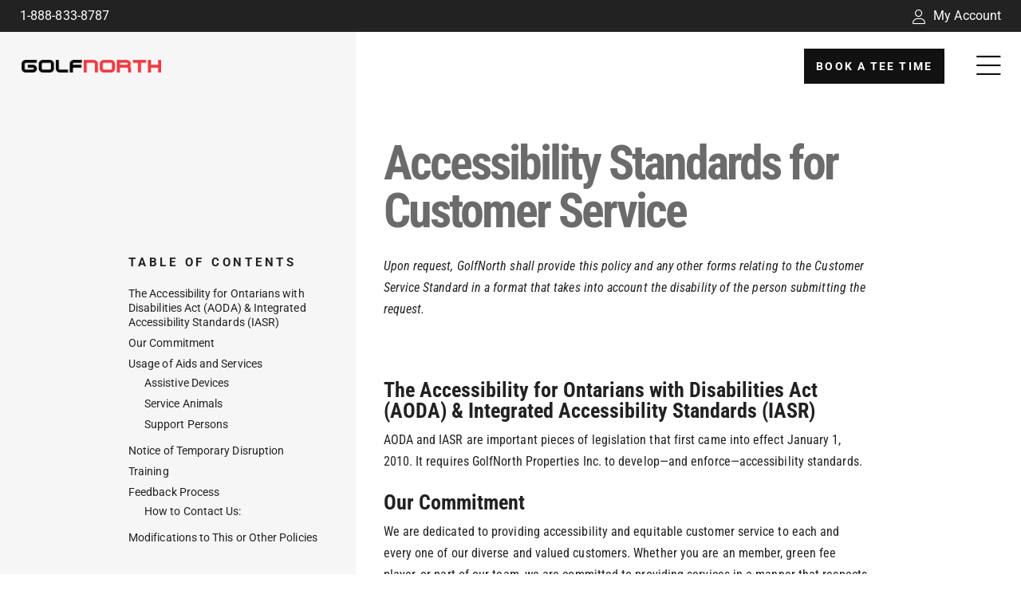

--- FILE ---
content_type: text/html; charset=UTF-8
request_url: https://golfnorth.ca/accessibility/
body_size: 483734
content:
<!DOCTYPE html>
<html class="avada-html-layout-wide avada-html-header-position-top avada-is-100-percent-template awb-scroll" lang="en-CA" prefix="og: http://ogp.me/ns# fb: http://ogp.me/ns/fb#">
<head>
	<meta http-equiv="X-UA-Compatible" content="IE=edge" />
	<meta http-equiv="Content-Type" content="text/html; charset=utf-8"/>
	<meta name="viewport" content="width=device-width, initial-scale=1, maximum-scale=1" />
	<link rel="preload" as="image" href="https://golfnorth.ca/wp-content/uploads/2020/08/GolfNorth-Wordmark-White-Red.png" imagesrcset="https://golfnorth.ca/wp-content/uploads/2020/08/GolfNorth-Wordmark-White-Red-200x20.png 200w, https://golfnorth.ca/wp-content/uploads/2020/08/GolfNorth-Wordmark-White-Red-400x40.png 400w, https://golfnorth.ca/wp-content/uploads/2020/08/GolfNorth-Wordmark-White-Red-600x59.png 600w, https://golfnorth.ca/wp-content/uploads/2020/08/GolfNorth-Wordmark-White-Red-800x79.png 800w, https://golfnorth.ca/wp-content/uploads/2020/08/GolfNorth-Wordmark-White-Red.png 1000w" imagesizes="(max-width: 500px) 100vw, 1000px"><link rel="preload" as="image" href="https://golfnorth.ca/wp-content/uploads/2020/08/GolfNorth-Wordmark-White-Red.png" imagesrcset="https://golfnorth.ca/wp-content/uploads/2020/08/GolfNorth-Wordmark-White-Red-200x20.png 200w, https://golfnorth.ca/wp-content/uploads/2020/08/GolfNorth-Wordmark-White-Red-400x40.png 400w, https://golfnorth.ca/wp-content/uploads/2020/08/GolfNorth-Wordmark-White-Red-600x59.png 600w, https://golfnorth.ca/wp-content/uploads/2020/08/GolfNorth-Wordmark-White-Red-800x79.png 800w, https://golfnorth.ca/wp-content/uploads/2020/08/GolfNorth-Wordmark-White-Red.png 1000w" imagesizes="(max-width: 500px) 100vw, (max-width: 1919px) 400px,(min-width: 1920px) 20vw"><style id="awb-critical-css">@media all{@font-face{font-family:Roboto;font-style:italic;font-weight:400;font-stretch:100%;src:url(https://golfnorth.ca/wp-content/uploads/fusion-gfonts/KFO5CnqEu92Fr1Mu53ZEC9_Vu3r1gIhOszmkC3kaWzU.woff2) format('woff2');unicode-range:U+0460-052F,U+1C80-1C8A,U+20B4,U+2DE0-2DFF,U+A640-A69F,U+FE2E-FE2F}@font-face{font-family:Roboto;font-style:italic;font-weight:400;font-stretch:100%;src:url(https://golfnorth.ca/wp-content/uploads/fusion-gfonts/KFO5CnqEu92Fr1Mu53ZEC9_Vu3r1gIhOszmkAnkaWzU.woff2) format('woff2');unicode-range:U+0301,U+0400-045F,U+0490-0491,U+04B0-04B1,U+2116}@font-face{font-family:Roboto;font-style:italic;font-weight:400;font-stretch:100%;src:url(https://golfnorth.ca/wp-content/uploads/fusion-gfonts/KFO5CnqEu92Fr1Mu53ZEC9_Vu3r1gIhOszmkCnkaWzU.woff2) format('woff2');unicode-range:U+1F00-1FFF}@font-face{font-family:Roboto;font-style:italic;font-weight:400;font-stretch:100%;src:url(https://golfnorth.ca/wp-content/uploads/fusion-gfonts/KFO5CnqEu92Fr1Mu53ZEC9_Vu3r1gIhOszmkBXkaWzU.woff2) format('woff2');unicode-range:U+0370-0377,U+037A-037F,U+0384-038A,U+038C,U+038E-03A1,U+03A3-03FF}@font-face{font-family:Roboto;font-style:italic;font-weight:400;font-stretch:100%;src:url(https://golfnorth.ca/wp-content/uploads/fusion-gfonts/KFO5CnqEu92Fr1Mu53ZEC9_Vu3r1gIhOszmkenkaWzU.woff2) format('woff2');unicode-range:U+0302-0303,U+0305,U+0307-0308,U+0310,U+0312,U+0315,U+031A,U+0326-0327,U+032C,U+032F-0330,U+0332-0333,U+0338,U+033A,U+0346,U+034D,U+0391-03A1,U+03A3-03A9,U+03B1-03C9,U+03D1,U+03D5-03D6,U+03F0-03F1,U+03F4-03F5,U+2016-2017,U+2034-2038,U+203C,U+2040,U+2043,U+2047,U+2050,U+2057,U+205F,U+2070-2071,U+2074-208E,U+2090-209C,U+20D0-20DC,U+20E1,U+20E5-20EF,U+2100-2112,U+2114-2115,U+2117-2121,U+2123-214F,U+2190,U+2192,U+2194-21AE,U+21B0-21E5,U+21F1-21F2,U+21F4-2211,U+2213-2214,U+2216-22FF,U+2308-230B,U+2310,U+2319,U+231C-2321,U+2336-237A,U+237C,U+2395,U+239B-23B7,U+23D0,U+23DC-23E1,U+2474-2475,U+25AF,U+25B3,U+25B7,U+25BD,U+25C1,U+25CA,U+25CC,U+25FB,U+266D-266F,U+27C0-27FF,U+2900-2AFF,U+2B0E-2B11,U+2B30-2B4C,U+2BFE,U+3030,U+FF5B,U+FF5D,U+1D400-1D7FF,U+1EE00-1EEFF}@font-face{font-family:Roboto;font-style:italic;font-weight:400;font-stretch:100%;src:url(https://golfnorth.ca/wp-content/uploads/fusion-gfonts/KFO5CnqEu92Fr1Mu53ZEC9_Vu3r1gIhOszmkaHkaWzU.woff2) format('woff2');unicode-range:U+0001-000C,U+000E-001F,U+007F-009F,U+20DD-20E0,U+20E2-20E4,U+2150-218F,U+2190,U+2192,U+2194-2199,U+21AF,U+21E6-21F0,U+21F3,U+2218-2219,U+2299,U+22C4-22C6,U+2300-243F,U+2440-244A,U+2460-24FF,U+25A0-27BF,U+2800-28FF,U+2921-2922,U+2981,U+29BF,U+29EB,U+2B00-2BFF,U+4DC0-4DFF,U+FFF9-FFFB,U+10140-1018E,U+10190-1019C,U+101A0,U+101D0-101FD,U+102E0-102FB,U+10E60-10E7E,U+1D2C0-1D2D3,U+1D2E0-1D37F,U+1F000-1F0FF,U+1F100-1F1AD,U+1F1E6-1F1FF,U+1F30D-1F30F,U+1F315,U+1F31C,U+1F31E,U+1F320-1F32C,U+1F336,U+1F378,U+1F37D,U+1F382,U+1F393-1F39F,U+1F3A7-1F3A8,U+1F3AC-1F3AF,U+1F3C2,U+1F3C4-1F3C6,U+1F3CA-1F3CE,U+1F3D4-1F3E0,U+1F3ED,U+1F3F1-1F3F3,U+1F3F5-1F3F7,U+1F408,U+1F415,U+1F41F,U+1F426,U+1F43F,U+1F441-1F442,U+1F444,U+1F446-1F449,U+1F44C-1F44E,U+1F453,U+1F46A,U+1F47D,U+1F4A3,U+1F4B0,U+1F4B3,U+1F4B9,U+1F4BB,U+1F4BF,U+1F4C8-1F4CB,U+1F4D6,U+1F4DA,U+1F4DF,U+1F4E3-1F4E6,U+1F4EA-1F4ED,U+1F4F7,U+1F4F9-1F4FB,U+1F4FD-1F4FE,U+1F503,U+1F507-1F50B,U+1F50D,U+1F512-1F513,U+1F53E-1F54A,U+1F54F-1F5FA,U+1F610,U+1F650-1F67F,U+1F687,U+1F68D,U+1F691,U+1F694,U+1F698,U+1F6AD,U+1F6B2,U+1F6B9-1F6BA,U+1F6BC,U+1F6C6-1F6CF,U+1F6D3-1F6D7,U+1F6E0-1F6EA,U+1F6F0-1F6F3,U+1F6F7-1F6FC,U+1F700-1F7FF,U+1F800-1F80B,U+1F810-1F847,U+1F850-1F859,U+1F860-1F887,U+1F890-1F8AD,U+1F8B0-1F8BB,U+1F8C0-1F8C1,U+1F900-1F90B,U+1F93B,U+1F946,U+1F984,U+1F996,U+1F9E9,U+1FA00-1FA6F,U+1FA70-1FA7C,U+1FA80-1FA89,U+1FA8F-1FAC6,U+1FACE-1FADC,U+1FADF-1FAE9,U+1FAF0-1FAF8,U+1FB00-1FBFF}@font-face{font-family:Roboto;font-style:italic;font-weight:400;font-stretch:100%;src:url(https://golfnorth.ca/wp-content/uploads/fusion-gfonts/KFO5CnqEu92Fr1Mu53ZEC9_Vu3r1gIhOszmkCXkaWzU.woff2) format('woff2');unicode-range:U+0102-0103,U+0110-0111,U+0128-0129,U+0168-0169,U+01A0-01A1,U+01AF-01B0,U+0300-0301,U+0303-0304,U+0308-0309,U+0323,U+0329,U+1EA0-1EF9,U+20AB}@font-face{font-family:Roboto;font-style:italic;font-weight:400;font-stretch:100%;src:url(https://golfnorth.ca/wp-content/uploads/fusion-gfonts/KFO5CnqEu92Fr1Mu53ZEC9_Vu3r1gIhOszmkCHkaWzU.woff2) format('woff2');unicode-range:U+0100-02BA,U+02BD-02C5,U+02C7-02CC,U+02CE-02D7,U+02DD-02FF,U+0304,U+0308,U+0329,U+1D00-1DBF,U+1E00-1E9F,U+1EF2-1EFF,U+2020,U+20A0-20AB,U+20AD-20C0,U+2113,U+2C60-2C7F,U+A720-A7FF}@font-face{font-family:Roboto;font-style:italic;font-weight:400;font-stretch:100%;src:url(https://golfnorth.ca/wp-content/uploads/fusion-gfonts/KFO5CnqEu92Fr1Mu53ZEC9_Vu3r1gIhOszmkBnka.woff2) format('woff2');unicode-range:U+0000-00FF,U+0131,U+0152-0153,U+02BB-02BC,U+02C6,U+02DA,U+02DC,U+0304,U+0308,U+0329,U+2000-206F,U+20AC,U+2122,U+2191,U+2193,U+2212,U+2215,U+FEFF,U+FFFD}@font-face{font-family:Roboto;font-style:italic;font-weight:500;font-stretch:100%;src:url(https://golfnorth.ca/wp-content/uploads/fusion-gfonts/KFO5CnqEu92Fr1Mu53ZEC9_Vu3r1gIhOszmkC3kaWzU.woff2) format('woff2');unicode-range:U+0460-052F,U+1C80-1C8A,U+20B4,U+2DE0-2DFF,U+A640-A69F,U+FE2E-FE2F}@font-face{font-family:Roboto;font-style:italic;font-weight:500;font-stretch:100%;src:url(https://golfnorth.ca/wp-content/uploads/fusion-gfonts/KFO5CnqEu92Fr1Mu53ZEC9_Vu3r1gIhOszmkAnkaWzU.woff2) format('woff2');unicode-range:U+0301,U+0400-045F,U+0490-0491,U+04B0-04B1,U+2116}@font-face{font-family:Roboto;font-style:italic;font-weight:500;font-stretch:100%;src:url(https://golfnorth.ca/wp-content/uploads/fusion-gfonts/KFO5CnqEu92Fr1Mu53ZEC9_Vu3r1gIhOszmkCnkaWzU.woff2) format('woff2');unicode-range:U+1F00-1FFF}@font-face{font-family:Roboto;font-style:italic;font-weight:500;font-stretch:100%;src:url(https://golfnorth.ca/wp-content/uploads/fusion-gfonts/KFO5CnqEu92Fr1Mu53ZEC9_Vu3r1gIhOszmkBXkaWzU.woff2) format('woff2');unicode-range:U+0370-0377,U+037A-037F,U+0384-038A,U+038C,U+038E-03A1,U+03A3-03FF}@font-face{font-family:Roboto;font-style:italic;font-weight:500;font-stretch:100%;src:url(https://golfnorth.ca/wp-content/uploads/fusion-gfonts/KFO5CnqEu92Fr1Mu53ZEC9_Vu3r1gIhOszmkenkaWzU.woff2) format('woff2');unicode-range:U+0302-0303,U+0305,U+0307-0308,U+0310,U+0312,U+0315,U+031A,U+0326-0327,U+032C,U+032F-0330,U+0332-0333,U+0338,U+033A,U+0346,U+034D,U+0391-03A1,U+03A3-03A9,U+03B1-03C9,U+03D1,U+03D5-03D6,U+03F0-03F1,U+03F4-03F5,U+2016-2017,U+2034-2038,U+203C,U+2040,U+2043,U+2047,U+2050,U+2057,U+205F,U+2070-2071,U+2074-208E,U+2090-209C,U+20D0-20DC,U+20E1,U+20E5-20EF,U+2100-2112,U+2114-2115,U+2117-2121,U+2123-214F,U+2190,U+2192,U+2194-21AE,U+21B0-21E5,U+21F1-21F2,U+21F4-2211,U+2213-2214,U+2216-22FF,U+2308-230B,U+2310,U+2319,U+231C-2321,U+2336-237A,U+237C,U+2395,U+239B-23B7,U+23D0,U+23DC-23E1,U+2474-2475,U+25AF,U+25B3,U+25B7,U+25BD,U+25C1,U+25CA,U+25CC,U+25FB,U+266D-266F,U+27C0-27FF,U+2900-2AFF,U+2B0E-2B11,U+2B30-2B4C,U+2BFE,U+3030,U+FF5B,U+FF5D,U+1D400-1D7FF,U+1EE00-1EEFF}@font-face{font-family:Roboto;font-style:italic;font-weight:500;font-stretch:100%;src:url(https://golfnorth.ca/wp-content/uploads/fusion-gfonts/KFO5CnqEu92Fr1Mu53ZEC9_Vu3r1gIhOszmkaHkaWzU.woff2) format('woff2');unicode-range:U+0001-000C,U+000E-001F,U+007F-009F,U+20DD-20E0,U+20E2-20E4,U+2150-218F,U+2190,U+2192,U+2194-2199,U+21AF,U+21E6-21F0,U+21F3,U+2218-2219,U+2299,U+22C4-22C6,U+2300-243F,U+2440-244A,U+2460-24FF,U+25A0-27BF,U+2800-28FF,U+2921-2922,U+2981,U+29BF,U+29EB,U+2B00-2BFF,U+4DC0-4DFF,U+FFF9-FFFB,U+10140-1018E,U+10190-1019C,U+101A0,U+101D0-101FD,U+102E0-102FB,U+10E60-10E7E,U+1D2C0-1D2D3,U+1D2E0-1D37F,U+1F000-1F0FF,U+1F100-1F1AD,U+1F1E6-1F1FF,U+1F30D-1F30F,U+1F315,U+1F31C,U+1F31E,U+1F320-1F32C,U+1F336,U+1F378,U+1F37D,U+1F382,U+1F393-1F39F,U+1F3A7-1F3A8,U+1F3AC-1F3AF,U+1F3C2,U+1F3C4-1F3C6,U+1F3CA-1F3CE,U+1F3D4-1F3E0,U+1F3ED,U+1F3F1-1F3F3,U+1F3F5-1F3F7,U+1F408,U+1F415,U+1F41F,U+1F426,U+1F43F,U+1F441-1F442,U+1F444,U+1F446-1F449,U+1F44C-1F44E,U+1F453,U+1F46A,U+1F47D,U+1F4A3,U+1F4B0,U+1F4B3,U+1F4B9,U+1F4BB,U+1F4BF,U+1F4C8-1F4CB,U+1F4D6,U+1F4DA,U+1F4DF,U+1F4E3-1F4E6,U+1F4EA-1F4ED,U+1F4F7,U+1F4F9-1F4FB,U+1F4FD-1F4FE,U+1F503,U+1F507-1F50B,U+1F50D,U+1F512-1F513,U+1F53E-1F54A,U+1F54F-1F5FA,U+1F610,U+1F650-1F67F,U+1F687,U+1F68D,U+1F691,U+1F694,U+1F698,U+1F6AD,U+1F6B2,U+1F6B9-1F6BA,U+1F6BC,U+1F6C6-1F6CF,U+1F6D3-1F6D7,U+1F6E0-1F6EA,U+1F6F0-1F6F3,U+1F6F7-1F6FC,U+1F700-1F7FF,U+1F800-1F80B,U+1F810-1F847,U+1F850-1F859,U+1F860-1F887,U+1F890-1F8AD,U+1F8B0-1F8BB,U+1F8C0-1F8C1,U+1F900-1F90B,U+1F93B,U+1F946,U+1F984,U+1F996,U+1F9E9,U+1FA00-1FA6F,U+1FA70-1FA7C,U+1FA80-1FA89,U+1FA8F-1FAC6,U+1FACE-1FADC,U+1FADF-1FAE9,U+1FAF0-1FAF8,U+1FB00-1FBFF}@font-face{font-family:Roboto;font-style:italic;font-weight:500;font-stretch:100%;src:url(https://golfnorth.ca/wp-content/uploads/fusion-gfonts/KFO5CnqEu92Fr1Mu53ZEC9_Vu3r1gIhOszmkCXkaWzU.woff2) format('woff2');unicode-range:U+0102-0103,U+0110-0111,U+0128-0129,U+0168-0169,U+01A0-01A1,U+01AF-01B0,U+0300-0301,U+0303-0304,U+0308-0309,U+0323,U+0329,U+1EA0-1EF9,U+20AB}@font-face{font-family:Roboto;font-style:italic;font-weight:500;font-stretch:100%;src:url(https://golfnorth.ca/wp-content/uploads/fusion-gfonts/KFO5CnqEu92Fr1Mu53ZEC9_Vu3r1gIhOszmkCHkaWzU.woff2) format('woff2');unicode-range:U+0100-02BA,U+02BD-02C5,U+02C7-02CC,U+02CE-02D7,U+02DD-02FF,U+0304,U+0308,U+0329,U+1D00-1DBF,U+1E00-1E9F,U+1EF2-1EFF,U+2020,U+20A0-20AB,U+20AD-20C0,U+2113,U+2C60-2C7F,U+A720-A7FF}@font-face{font-family:Roboto;font-style:italic;font-weight:500;font-stretch:100%;src:url(https://golfnorth.ca/wp-content/uploads/fusion-gfonts/KFO5CnqEu92Fr1Mu53ZEC9_Vu3r1gIhOszmkBnka.woff2) format('woff2');unicode-range:U+0000-00FF,U+0131,U+0152-0153,U+02BB-02BC,U+02C6,U+02DA,U+02DC,U+0304,U+0308,U+0329,U+2000-206F,U+20AC,U+2122,U+2191,U+2193,U+2212,U+2215,U+FEFF,U+FFFD}@font-face{font-family:Roboto;font-style:normal;font-weight:400;font-stretch:100%;src:url(https://golfnorth.ca/wp-content/uploads/fusion-gfonts/KFO7CnqEu92Fr1ME7kSn66aGLdTylUAMa3GUBGEe.woff2) format('woff2');unicode-range:U+0460-052F,U+1C80-1C8A,U+20B4,U+2DE0-2DFF,U+A640-A69F,U+FE2E-FE2F}@font-face{font-family:Roboto;font-style:normal;font-weight:400;font-stretch:100%;src:url(https://golfnorth.ca/wp-content/uploads/fusion-gfonts/KFO7CnqEu92Fr1ME7kSn66aGLdTylUAMa3iUBGEe.woff2) format('woff2');unicode-range:U+0301,U+0400-045F,U+0490-0491,U+04B0-04B1,U+2116}@font-face{font-family:Roboto;font-style:normal;font-weight:400;font-stretch:100%;src:url(https://golfnorth.ca/wp-content/uploads/fusion-gfonts/KFO7CnqEu92Fr1ME7kSn66aGLdTylUAMa3CUBGEe.woff2) format('woff2');unicode-range:U+1F00-1FFF}@font-face{font-family:Roboto;font-style:normal;font-weight:400;font-stretch:100%;src:url(https://golfnorth.ca/wp-content/uploads/fusion-gfonts/KFO7CnqEu92Fr1ME7kSn66aGLdTylUAMa3-UBGEe.woff2) format('woff2');unicode-range:U+0370-0377,U+037A-037F,U+0384-038A,U+038C,U+038E-03A1,U+03A3-03FF}@font-face{font-family:Roboto;font-style:normal;font-weight:400;font-stretch:100%;src:url(https://golfnorth.ca/wp-content/uploads/fusion-gfonts/KFO7CnqEu92Fr1ME7kSn66aGLdTylUAMawCUBGEe.woff2) format('woff2');unicode-range:U+0302-0303,U+0305,U+0307-0308,U+0310,U+0312,U+0315,U+031A,U+0326-0327,U+032C,U+032F-0330,U+0332-0333,U+0338,U+033A,U+0346,U+034D,U+0391-03A1,U+03A3-03A9,U+03B1-03C9,U+03D1,U+03D5-03D6,U+03F0-03F1,U+03F4-03F5,U+2016-2017,U+2034-2038,U+203C,U+2040,U+2043,U+2047,U+2050,U+2057,U+205F,U+2070-2071,U+2074-208E,U+2090-209C,U+20D0-20DC,U+20E1,U+20E5-20EF,U+2100-2112,U+2114-2115,U+2117-2121,U+2123-214F,U+2190,U+2192,U+2194-21AE,U+21B0-21E5,U+21F1-21F2,U+21F4-2211,U+2213-2214,U+2216-22FF,U+2308-230B,U+2310,U+2319,U+231C-2321,U+2336-237A,U+237C,U+2395,U+239B-23B7,U+23D0,U+23DC-23E1,U+2474-2475,U+25AF,U+25B3,U+25B7,U+25BD,U+25C1,U+25CA,U+25CC,U+25FB,U+266D-266F,U+27C0-27FF,U+2900-2AFF,U+2B0E-2B11,U+2B30-2B4C,U+2BFE,U+3030,U+FF5B,U+FF5D,U+1D400-1D7FF,U+1EE00-1EEFF}@font-face{font-family:Roboto;font-style:normal;font-weight:400;font-stretch:100%;src:url(https://golfnorth.ca/wp-content/uploads/fusion-gfonts/KFO7CnqEu92Fr1ME7kSn66aGLdTylUAMaxKUBGEe.woff2) format('woff2');unicode-range:U+0001-000C,U+000E-001F,U+007F-009F,U+20DD-20E0,U+20E2-20E4,U+2150-218F,U+2190,U+2192,U+2194-2199,U+21AF,U+21E6-21F0,U+21F3,U+2218-2219,U+2299,U+22C4-22C6,U+2300-243F,U+2440-244A,U+2460-24FF,U+25A0-27BF,U+2800-28FF,U+2921-2922,U+2981,U+29BF,U+29EB,U+2B00-2BFF,U+4DC0-4DFF,U+FFF9-FFFB,U+10140-1018E,U+10190-1019C,U+101A0,U+101D0-101FD,U+102E0-102FB,U+10E60-10E7E,U+1D2C0-1D2D3,U+1D2E0-1D37F,U+1F000-1F0FF,U+1F100-1F1AD,U+1F1E6-1F1FF,U+1F30D-1F30F,U+1F315,U+1F31C,U+1F31E,U+1F320-1F32C,U+1F336,U+1F378,U+1F37D,U+1F382,U+1F393-1F39F,U+1F3A7-1F3A8,U+1F3AC-1F3AF,U+1F3C2,U+1F3C4-1F3C6,U+1F3CA-1F3CE,U+1F3D4-1F3E0,U+1F3ED,U+1F3F1-1F3F3,U+1F3F5-1F3F7,U+1F408,U+1F415,U+1F41F,U+1F426,U+1F43F,U+1F441-1F442,U+1F444,U+1F446-1F449,U+1F44C-1F44E,U+1F453,U+1F46A,U+1F47D,U+1F4A3,U+1F4B0,U+1F4B3,U+1F4B9,U+1F4BB,U+1F4BF,U+1F4C8-1F4CB,U+1F4D6,U+1F4DA,U+1F4DF,U+1F4E3-1F4E6,U+1F4EA-1F4ED,U+1F4F7,U+1F4F9-1F4FB,U+1F4FD-1F4FE,U+1F503,U+1F507-1F50B,U+1F50D,U+1F512-1F513,U+1F53E-1F54A,U+1F54F-1F5FA,U+1F610,U+1F650-1F67F,U+1F687,U+1F68D,U+1F691,U+1F694,U+1F698,U+1F6AD,U+1F6B2,U+1F6B9-1F6BA,U+1F6BC,U+1F6C6-1F6CF,U+1F6D3-1F6D7,U+1F6E0-1F6EA,U+1F6F0-1F6F3,U+1F6F7-1F6FC,U+1F700-1F7FF,U+1F800-1F80B,U+1F810-1F847,U+1F850-1F859,U+1F860-1F887,U+1F890-1F8AD,U+1F8B0-1F8BB,U+1F8C0-1F8C1,U+1F900-1F90B,U+1F93B,U+1F946,U+1F984,U+1F996,U+1F9E9,U+1FA00-1FA6F,U+1FA70-1FA7C,U+1FA80-1FA89,U+1FA8F-1FAC6,U+1FACE-1FADC,U+1FADF-1FAE9,U+1FAF0-1FAF8,U+1FB00-1FBFF}@font-face{font-family:Roboto;font-style:normal;font-weight:400;font-stretch:100%;src:url(https://golfnorth.ca/wp-content/uploads/fusion-gfonts/KFO7CnqEu92Fr1ME7kSn66aGLdTylUAMa3OUBGEe.woff2) format('woff2');unicode-range:U+0102-0103,U+0110-0111,U+0128-0129,U+0168-0169,U+01A0-01A1,U+01AF-01B0,U+0300-0301,U+0303-0304,U+0308-0309,U+0323,U+0329,U+1EA0-1EF9,U+20AB}@font-face{font-family:Roboto;font-style:normal;font-weight:400;font-stretch:100%;src:url(https://golfnorth.ca/wp-content/uploads/fusion-gfonts/KFO7CnqEu92Fr1ME7kSn66aGLdTylUAMa3KUBGEe.woff2) format('woff2');unicode-range:U+0100-02BA,U+02BD-02C5,U+02C7-02CC,U+02CE-02D7,U+02DD-02FF,U+0304,U+0308,U+0329,U+1D00-1DBF,U+1E00-1E9F,U+1EF2-1EFF,U+2020,U+20A0-20AB,U+20AD-20C0,U+2113,U+2C60-2C7F,U+A720-A7FF}@font-face{font-family:Roboto;font-style:normal;font-weight:400;font-stretch:100%;src:url(https://golfnorth.ca/wp-content/uploads/fusion-gfonts/KFO7CnqEu92Fr1ME7kSn66aGLdTylUAMa3yUBA.woff2) format('woff2');unicode-range:U+0000-00FF,U+0131,U+0152-0153,U+02BB-02BC,U+02C6,U+02DA,U+02DC,U+0304,U+0308,U+0329,U+2000-206F,U+20AC,U+2122,U+2191,U+2193,U+2212,U+2215,U+FEFF,U+FFFD}@font-face{font-family:Roboto;font-style:normal;font-weight:500;font-stretch:100%;src:url(https://golfnorth.ca/wp-content/uploads/fusion-gfonts/KFO7CnqEu92Fr1ME7kSn66aGLdTylUAMa3GUBGEe.woff2) format('woff2');unicode-range:U+0460-052F,U+1C80-1C8A,U+20B4,U+2DE0-2DFF,U+A640-A69F,U+FE2E-FE2F}@font-face{font-family:Roboto;font-style:normal;font-weight:500;font-stretch:100%;src:url(https://golfnorth.ca/wp-content/uploads/fusion-gfonts/KFO7CnqEu92Fr1ME7kSn66aGLdTylUAMa3iUBGEe.woff2) format('woff2');unicode-range:U+0301,U+0400-045F,U+0490-0491,U+04B0-04B1,U+2116}@font-face{font-family:Roboto;font-style:normal;font-weight:500;font-stretch:100%;src:url(https://golfnorth.ca/wp-content/uploads/fusion-gfonts/KFO7CnqEu92Fr1ME7kSn66aGLdTylUAMa3CUBGEe.woff2) format('woff2');unicode-range:U+1F00-1FFF}@font-face{font-family:Roboto;font-style:normal;font-weight:500;font-stretch:100%;src:url(https://golfnorth.ca/wp-content/uploads/fusion-gfonts/KFO7CnqEu92Fr1ME7kSn66aGLdTylUAMa3-UBGEe.woff2) format('woff2');unicode-range:U+0370-0377,U+037A-037F,U+0384-038A,U+038C,U+038E-03A1,U+03A3-03FF}@font-face{font-family:Roboto;font-style:normal;font-weight:500;font-stretch:100%;src:url(https://golfnorth.ca/wp-content/uploads/fusion-gfonts/KFO7CnqEu92Fr1ME7kSn66aGLdTylUAMawCUBGEe.woff2) format('woff2');unicode-range:U+0302-0303,U+0305,U+0307-0308,U+0310,U+0312,U+0315,U+031A,U+0326-0327,U+032C,U+032F-0330,U+0332-0333,U+0338,U+033A,U+0346,U+034D,U+0391-03A1,U+03A3-03A9,U+03B1-03C9,U+03D1,U+03D5-03D6,U+03F0-03F1,U+03F4-03F5,U+2016-2017,U+2034-2038,U+203C,U+2040,U+2043,U+2047,U+2050,U+2057,U+205F,U+2070-2071,U+2074-208E,U+2090-209C,U+20D0-20DC,U+20E1,U+20E5-20EF,U+2100-2112,U+2114-2115,U+2117-2121,U+2123-214F,U+2190,U+2192,U+2194-21AE,U+21B0-21E5,U+21F1-21F2,U+21F4-2211,U+2213-2214,U+2216-22FF,U+2308-230B,U+2310,U+2319,U+231C-2321,U+2336-237A,U+237C,U+2395,U+239B-23B7,U+23D0,U+23DC-23E1,U+2474-2475,U+25AF,U+25B3,U+25B7,U+25BD,U+25C1,U+25CA,U+25CC,U+25FB,U+266D-266F,U+27C0-27FF,U+2900-2AFF,U+2B0E-2B11,U+2B30-2B4C,U+2BFE,U+3030,U+FF5B,U+FF5D,U+1D400-1D7FF,U+1EE00-1EEFF}@font-face{font-family:Roboto;font-style:normal;font-weight:500;font-stretch:100%;src:url(https://golfnorth.ca/wp-content/uploads/fusion-gfonts/KFO7CnqEu92Fr1ME7kSn66aGLdTylUAMaxKUBGEe.woff2) format('woff2');unicode-range:U+0001-000C,U+000E-001F,U+007F-009F,U+20DD-20E0,U+20E2-20E4,U+2150-218F,U+2190,U+2192,U+2194-2199,U+21AF,U+21E6-21F0,U+21F3,U+2218-2219,U+2299,U+22C4-22C6,U+2300-243F,U+2440-244A,U+2460-24FF,U+25A0-27BF,U+2800-28FF,U+2921-2922,U+2981,U+29BF,U+29EB,U+2B00-2BFF,U+4DC0-4DFF,U+FFF9-FFFB,U+10140-1018E,U+10190-1019C,U+101A0,U+101D0-101FD,U+102E0-102FB,U+10E60-10E7E,U+1D2C0-1D2D3,U+1D2E0-1D37F,U+1F000-1F0FF,U+1F100-1F1AD,U+1F1E6-1F1FF,U+1F30D-1F30F,U+1F315,U+1F31C,U+1F31E,U+1F320-1F32C,U+1F336,U+1F378,U+1F37D,U+1F382,U+1F393-1F39F,U+1F3A7-1F3A8,U+1F3AC-1F3AF,U+1F3C2,U+1F3C4-1F3C6,U+1F3CA-1F3CE,U+1F3D4-1F3E0,U+1F3ED,U+1F3F1-1F3F3,U+1F3F5-1F3F7,U+1F408,U+1F415,U+1F41F,U+1F426,U+1F43F,U+1F441-1F442,U+1F444,U+1F446-1F449,U+1F44C-1F44E,U+1F453,U+1F46A,U+1F47D,U+1F4A3,U+1F4B0,U+1F4B3,U+1F4B9,U+1F4BB,U+1F4BF,U+1F4C8-1F4CB,U+1F4D6,U+1F4DA,U+1F4DF,U+1F4E3-1F4E6,U+1F4EA-1F4ED,U+1F4F7,U+1F4F9-1F4FB,U+1F4FD-1F4FE,U+1F503,U+1F507-1F50B,U+1F50D,U+1F512-1F513,U+1F53E-1F54A,U+1F54F-1F5FA,U+1F610,U+1F650-1F67F,U+1F687,U+1F68D,U+1F691,U+1F694,U+1F698,U+1F6AD,U+1F6B2,U+1F6B9-1F6BA,U+1F6BC,U+1F6C6-1F6CF,U+1F6D3-1F6D7,U+1F6E0-1F6EA,U+1F6F0-1F6F3,U+1F6F7-1F6FC,U+1F700-1F7FF,U+1F800-1F80B,U+1F810-1F847,U+1F850-1F859,U+1F860-1F887,U+1F890-1F8AD,U+1F8B0-1F8BB,U+1F8C0-1F8C1,U+1F900-1F90B,U+1F93B,U+1F946,U+1F984,U+1F996,U+1F9E9,U+1FA00-1FA6F,U+1FA70-1FA7C,U+1FA80-1FA89,U+1FA8F-1FAC6,U+1FACE-1FADC,U+1FADF-1FAE9,U+1FAF0-1FAF8,U+1FB00-1FBFF}@font-face{font-family:Roboto;font-style:normal;font-weight:500;font-stretch:100%;src:url(https://golfnorth.ca/wp-content/uploads/fusion-gfonts/KFO7CnqEu92Fr1ME7kSn66aGLdTylUAMa3OUBGEe.woff2) format('woff2');unicode-range:U+0102-0103,U+0110-0111,U+0128-0129,U+0168-0169,U+01A0-01A1,U+01AF-01B0,U+0300-0301,U+0303-0304,U+0308-0309,U+0323,U+0329,U+1EA0-1EF9,U+20AB}@font-face{font-family:Roboto;font-style:normal;font-weight:500;font-stretch:100%;src:url(https://golfnorth.ca/wp-content/uploads/fusion-gfonts/KFO7CnqEu92Fr1ME7kSn66aGLdTylUAMa3KUBGEe.woff2) format('woff2');unicode-range:U+0100-02BA,U+02BD-02C5,U+02C7-02CC,U+02CE-02D7,U+02DD-02FF,U+0304,U+0308,U+0329,U+1D00-1DBF,U+1E00-1E9F,U+1EF2-1EFF,U+2020,U+20A0-20AB,U+20AD-20C0,U+2113,U+2C60-2C7F,U+A720-A7FF}@font-face{font-family:Roboto;font-style:normal;font-weight:500;font-stretch:100%;src:url(https://golfnorth.ca/wp-content/uploads/fusion-gfonts/KFO7CnqEu92Fr1ME7kSn66aGLdTylUAMa3yUBA.woff2) format('woff2');unicode-range:U+0000-00FF,U+0131,U+0152-0153,U+02BB-02BC,U+02C6,U+02DA,U+02DC,U+0304,U+0308,U+0329,U+2000-206F,U+20AC,U+2122,U+2191,U+2193,U+2212,U+2215,U+FEFF,U+FFFD}@font-face{font-family:Roboto;font-style:normal;font-weight:700;font-stretch:100%;src:url(https://golfnorth.ca/wp-content/uploads/fusion-gfonts/KFO7CnqEu92Fr1ME7kSn66aGLdTylUAMa3GUBGEe.woff2) format('woff2');unicode-range:U+0460-052F,U+1C80-1C8A,U+20B4,U+2DE0-2DFF,U+A640-A69F,U+FE2E-FE2F}@font-face{font-family:Roboto;font-style:normal;font-weight:700;font-stretch:100%;src:url(https://golfnorth.ca/wp-content/uploads/fusion-gfonts/KFO7CnqEu92Fr1ME7kSn66aGLdTylUAMa3iUBGEe.woff2) format('woff2');unicode-range:U+0301,U+0400-045F,U+0490-0491,U+04B0-04B1,U+2116}@font-face{font-family:Roboto;font-style:normal;font-weight:700;font-stretch:100%;src:url(https://golfnorth.ca/wp-content/uploads/fusion-gfonts/KFO7CnqEu92Fr1ME7kSn66aGLdTylUAMa3CUBGEe.woff2) format('woff2');unicode-range:U+1F00-1FFF}@font-face{font-family:Roboto;font-style:normal;font-weight:700;font-stretch:100%;src:url(https://golfnorth.ca/wp-content/uploads/fusion-gfonts/KFO7CnqEu92Fr1ME7kSn66aGLdTylUAMa3-UBGEe.woff2) format('woff2');unicode-range:U+0370-0377,U+037A-037F,U+0384-038A,U+038C,U+038E-03A1,U+03A3-03FF}@font-face{font-family:Roboto;font-style:normal;font-weight:700;font-stretch:100%;src:url(https://golfnorth.ca/wp-content/uploads/fusion-gfonts/KFO7CnqEu92Fr1ME7kSn66aGLdTylUAMawCUBGEe.woff2) format('woff2');unicode-range:U+0302-0303,U+0305,U+0307-0308,U+0310,U+0312,U+0315,U+031A,U+0326-0327,U+032C,U+032F-0330,U+0332-0333,U+0338,U+033A,U+0346,U+034D,U+0391-03A1,U+03A3-03A9,U+03B1-03C9,U+03D1,U+03D5-03D6,U+03F0-03F1,U+03F4-03F5,U+2016-2017,U+2034-2038,U+203C,U+2040,U+2043,U+2047,U+2050,U+2057,U+205F,U+2070-2071,U+2074-208E,U+2090-209C,U+20D0-20DC,U+20E1,U+20E5-20EF,U+2100-2112,U+2114-2115,U+2117-2121,U+2123-214F,U+2190,U+2192,U+2194-21AE,U+21B0-21E5,U+21F1-21F2,U+21F4-2211,U+2213-2214,U+2216-22FF,U+2308-230B,U+2310,U+2319,U+231C-2321,U+2336-237A,U+237C,U+2395,U+239B-23B7,U+23D0,U+23DC-23E1,U+2474-2475,U+25AF,U+25B3,U+25B7,U+25BD,U+25C1,U+25CA,U+25CC,U+25FB,U+266D-266F,U+27C0-27FF,U+2900-2AFF,U+2B0E-2B11,U+2B30-2B4C,U+2BFE,U+3030,U+FF5B,U+FF5D,U+1D400-1D7FF,U+1EE00-1EEFF}@font-face{font-family:Roboto;font-style:normal;font-weight:700;font-stretch:100%;src:url(https://golfnorth.ca/wp-content/uploads/fusion-gfonts/KFO7CnqEu92Fr1ME7kSn66aGLdTylUAMaxKUBGEe.woff2) format('woff2');unicode-range:U+0001-000C,U+000E-001F,U+007F-009F,U+20DD-20E0,U+20E2-20E4,U+2150-218F,U+2190,U+2192,U+2194-2199,U+21AF,U+21E6-21F0,U+21F3,U+2218-2219,U+2299,U+22C4-22C6,U+2300-243F,U+2440-244A,U+2460-24FF,U+25A0-27BF,U+2800-28FF,U+2921-2922,U+2981,U+29BF,U+29EB,U+2B00-2BFF,U+4DC0-4DFF,U+FFF9-FFFB,U+10140-1018E,U+10190-1019C,U+101A0,U+101D0-101FD,U+102E0-102FB,U+10E60-10E7E,U+1D2C0-1D2D3,U+1D2E0-1D37F,U+1F000-1F0FF,U+1F100-1F1AD,U+1F1E6-1F1FF,U+1F30D-1F30F,U+1F315,U+1F31C,U+1F31E,U+1F320-1F32C,U+1F336,U+1F378,U+1F37D,U+1F382,U+1F393-1F39F,U+1F3A7-1F3A8,U+1F3AC-1F3AF,U+1F3C2,U+1F3C4-1F3C6,U+1F3CA-1F3CE,U+1F3D4-1F3E0,U+1F3ED,U+1F3F1-1F3F3,U+1F3F5-1F3F7,U+1F408,U+1F415,U+1F41F,U+1F426,U+1F43F,U+1F441-1F442,U+1F444,U+1F446-1F449,U+1F44C-1F44E,U+1F453,U+1F46A,U+1F47D,U+1F4A3,U+1F4B0,U+1F4B3,U+1F4B9,U+1F4BB,U+1F4BF,U+1F4C8-1F4CB,U+1F4D6,U+1F4DA,U+1F4DF,U+1F4E3-1F4E6,U+1F4EA-1F4ED,U+1F4F7,U+1F4F9-1F4FB,U+1F4FD-1F4FE,U+1F503,U+1F507-1F50B,U+1F50D,U+1F512-1F513,U+1F53E-1F54A,U+1F54F-1F5FA,U+1F610,U+1F650-1F67F,U+1F687,U+1F68D,U+1F691,U+1F694,U+1F698,U+1F6AD,U+1F6B2,U+1F6B9-1F6BA,U+1F6BC,U+1F6C6-1F6CF,U+1F6D3-1F6D7,U+1F6E0-1F6EA,U+1F6F0-1F6F3,U+1F6F7-1F6FC,U+1F700-1F7FF,U+1F800-1F80B,U+1F810-1F847,U+1F850-1F859,U+1F860-1F887,U+1F890-1F8AD,U+1F8B0-1F8BB,U+1F8C0-1F8C1,U+1F900-1F90B,U+1F93B,U+1F946,U+1F984,U+1F996,U+1F9E9,U+1FA00-1FA6F,U+1FA70-1FA7C,U+1FA80-1FA89,U+1FA8F-1FAC6,U+1FACE-1FADC,U+1FADF-1FAE9,U+1FAF0-1FAF8,U+1FB00-1FBFF}@font-face{font-family:Roboto;font-style:normal;font-weight:700;font-stretch:100%;src:url(https://golfnorth.ca/wp-content/uploads/fusion-gfonts/KFO7CnqEu92Fr1ME7kSn66aGLdTylUAMa3OUBGEe.woff2) format('woff2');unicode-range:U+0102-0103,U+0110-0111,U+0128-0129,U+0168-0169,U+01A0-01A1,U+01AF-01B0,U+0300-0301,U+0303-0304,U+0308-0309,U+0323,U+0329,U+1EA0-1EF9,U+20AB}@font-face{font-family:Roboto;font-style:normal;font-weight:700;font-stretch:100%;src:url(https://golfnorth.ca/wp-content/uploads/fusion-gfonts/KFO7CnqEu92Fr1ME7kSn66aGLdTylUAMa3KUBGEe.woff2) format('woff2');unicode-range:U+0100-02BA,U+02BD-02C5,U+02C7-02CC,U+02CE-02D7,U+02DD-02FF,U+0304,U+0308,U+0329,U+1D00-1DBF,U+1E00-1E9F,U+1EF2-1EFF,U+2020,U+20A0-20AB,U+20AD-20C0,U+2113,U+2C60-2C7F,U+A720-A7FF}@font-face{font-family:Roboto;font-style:normal;font-weight:700;font-stretch:100%;src:url(https://golfnorth.ca/wp-content/uploads/fusion-gfonts/KFO7CnqEu92Fr1ME7kSn66aGLdTylUAMa3yUBA.woff2) format('woff2');unicode-range:U+0000-00FF,U+0131,U+0152-0153,U+02BB-02BC,U+02C6,U+02DA,U+02DC,U+0304,U+0308,U+0329,U+2000-206F,U+20AC,U+2122,U+2191,U+2193,U+2212,U+2215,U+FEFF,U+FFFD}@font-face{font-family:'Roboto Condensed';font-style:italic;font-weight:400;src:url(https://golfnorth.ca/wp-content/uploads/fusion-gfonts/ieVj2ZhZI2eCN5jzbjEETS9weq8-19eLAgM9UvI.woff2) format('woff2');unicode-range:U+0460-052F,U+1C80-1C8A,U+20B4,U+2DE0-2DFF,U+A640-A69F,U+FE2E-FE2F}@font-face{font-family:'Roboto Condensed';font-style:italic;font-weight:400;src:url(https://golfnorth.ca/wp-content/uploads/fusion-gfonts/ieVj2ZhZI2eCN5jzbjEETS9weq8-19eLCwM9UvI.woff2) format('woff2');unicode-range:U+0301,U+0400-045F,U+0490-0491,U+04B0-04B1,U+2116}@font-face{font-family:'Roboto Condensed';font-style:italic;font-weight:400;src:url(https://golfnorth.ca/wp-content/uploads/fusion-gfonts/ieVj2ZhZI2eCN5jzbjEETS9weq8-19eLAwM9UvI.woff2) format('woff2');unicode-range:U+1F00-1FFF}@font-face{font-family:'Roboto Condensed';font-style:italic;font-weight:400;src:url(https://golfnorth.ca/wp-content/uploads/fusion-gfonts/ieVj2ZhZI2eCN5jzbjEETS9weq8-19eLDAM9UvI.woff2) format('woff2');unicode-range:U+0370-0377,U+037A-037F,U+0384-038A,U+038C,U+038E-03A1,U+03A3-03FF}@font-face{font-family:'Roboto Condensed';font-style:italic;font-weight:400;src:url(https://golfnorth.ca/wp-content/uploads/fusion-gfonts/ieVj2ZhZI2eCN5jzbjEETS9weq8-19eLAAM9UvI.woff2) format('woff2');unicode-range:U+0102-0103,U+0110-0111,U+0128-0129,U+0168-0169,U+01A0-01A1,U+01AF-01B0,U+0300-0301,U+0303-0304,U+0308-0309,U+0323,U+0329,U+1EA0-1EF9,U+20AB}@font-face{font-family:'Roboto Condensed';font-style:italic;font-weight:400;src:url(https://golfnorth.ca/wp-content/uploads/fusion-gfonts/ieVj2ZhZI2eCN5jzbjEETS9weq8-19eLAQM9UvI.woff2) format('woff2');unicode-range:U+0100-02BA,U+02BD-02C5,U+02C7-02CC,U+02CE-02D7,U+02DD-02FF,U+0304,U+0308,U+0329,U+1D00-1DBF,U+1E00-1E9F,U+1EF2-1EFF,U+2020,U+20A0-20AB,U+20AD-20C0,U+2113,U+2C60-2C7F,U+A720-A7FF}@font-face{font-family:'Roboto Condensed';font-style:italic;font-weight:400;src:url(https://golfnorth.ca/wp-content/uploads/fusion-gfonts/ieVj2ZhZI2eCN5jzbjEETS9weq8-19eLDwM9.woff2) format('woff2');unicode-range:U+0000-00FF,U+0131,U+0152-0153,U+02BB-02BC,U+02C6,U+02DA,U+02DC,U+0304,U+0308,U+0329,U+2000-206F,U+20AC,U+2122,U+2191,U+2193,U+2212,U+2215,U+FEFF,U+FFFD}@font-face{font-family:'Roboto Condensed';font-style:italic;font-weight:700;src:url(https://golfnorth.ca/wp-content/uploads/fusion-gfonts/ieVj2ZhZI2eCN5jzbjEETS9weq8-19eLAgM9UvI.woff2) format('woff2');unicode-range:U+0460-052F,U+1C80-1C8A,U+20B4,U+2DE0-2DFF,U+A640-A69F,U+FE2E-FE2F}@font-face{font-family:'Roboto Condensed';font-style:italic;font-weight:700;src:url(https://golfnorth.ca/wp-content/uploads/fusion-gfonts/ieVj2ZhZI2eCN5jzbjEETS9weq8-19eLCwM9UvI.woff2) format('woff2');unicode-range:U+0301,U+0400-045F,U+0490-0491,U+04B0-04B1,U+2116}@font-face{font-family:'Roboto Condensed';font-style:italic;font-weight:700;src:url(https://golfnorth.ca/wp-content/uploads/fusion-gfonts/ieVj2ZhZI2eCN5jzbjEETS9weq8-19eLAwM9UvI.woff2) format('woff2');unicode-range:U+1F00-1FFF}@font-face{font-family:'Roboto Condensed';font-style:italic;font-weight:700;src:url(https://golfnorth.ca/wp-content/uploads/fusion-gfonts/ieVj2ZhZI2eCN5jzbjEETS9weq8-19eLDAM9UvI.woff2) format('woff2');unicode-range:U+0370-0377,U+037A-037F,U+0384-038A,U+038C,U+038E-03A1,U+03A3-03FF}@font-face{font-family:'Roboto Condensed';font-style:italic;font-weight:700;src:url(https://golfnorth.ca/wp-content/uploads/fusion-gfonts/ieVj2ZhZI2eCN5jzbjEETS9weq8-19eLAAM9UvI.woff2) format('woff2');unicode-range:U+0102-0103,U+0110-0111,U+0128-0129,U+0168-0169,U+01A0-01A1,U+01AF-01B0,U+0300-0301,U+0303-0304,U+0308-0309,U+0323,U+0329,U+1EA0-1EF9,U+20AB}@font-face{font-family:'Roboto Condensed';font-style:italic;font-weight:700;src:url(https://golfnorth.ca/wp-content/uploads/fusion-gfonts/ieVj2ZhZI2eCN5jzbjEETS9weq8-19eLAQM9UvI.woff2) format('woff2');unicode-range:U+0100-02BA,U+02BD-02C5,U+02C7-02CC,U+02CE-02D7,U+02DD-02FF,U+0304,U+0308,U+0329,U+1D00-1DBF,U+1E00-1E9F,U+1EF2-1EFF,U+2020,U+20A0-20AB,U+20AD-20C0,U+2113,U+2C60-2C7F,U+A720-A7FF}@font-face{font-family:'Roboto Condensed';font-style:italic;font-weight:700;src:url(https://golfnorth.ca/wp-content/uploads/fusion-gfonts/ieVj2ZhZI2eCN5jzbjEETS9weq8-19eLDwM9.woff2) format('woff2');unicode-range:U+0000-00FF,U+0131,U+0152-0153,U+02BB-02BC,U+02C6,U+02DA,U+02DC,U+0304,U+0308,U+0329,U+2000-206F,U+20AC,U+2122,U+2191,U+2193,U+2212,U+2215,U+FEFF,U+FFFD}@font-face{font-family:'Roboto Condensed';font-style:normal;font-weight:400;src:url(https://golfnorth.ca/wp-content/uploads/fusion-gfonts/ieVl2ZhZI2eCN5jzbjEETS9weq8-19-7DRs5.woff2) format('woff2');unicode-range:U+0460-052F,U+1C80-1C8A,U+20B4,U+2DE0-2DFF,U+A640-A69F,U+FE2E-FE2F}@font-face{font-family:'Roboto Condensed';font-style:normal;font-weight:400;src:url(https://golfnorth.ca/wp-content/uploads/fusion-gfonts/ieVl2ZhZI2eCN5jzbjEETS9weq8-19a7DRs5.woff2) format('woff2');unicode-range:U+0301,U+0400-045F,U+0490-0491,U+04B0-04B1,U+2116}@font-face{font-family:'Roboto Condensed';font-style:normal;font-weight:400;src:url(https://golfnorth.ca/wp-content/uploads/fusion-gfonts/ieVl2ZhZI2eCN5jzbjEETS9weq8-1967DRs5.woff2) format('woff2');unicode-range:U+1F00-1FFF}@font-face{font-family:'Roboto Condensed';font-style:normal;font-weight:400;src:url(https://golfnorth.ca/wp-content/uploads/fusion-gfonts/ieVl2ZhZI2eCN5jzbjEETS9weq8-19G7DRs5.woff2) format('woff2');unicode-range:U+0370-0377,U+037A-037F,U+0384-038A,U+038C,U+038E-03A1,U+03A3-03FF}@font-face{font-family:'Roboto Condensed';font-style:normal;font-weight:400;src:url(https://golfnorth.ca/wp-content/uploads/fusion-gfonts/ieVl2ZhZI2eCN5jzbjEETS9weq8-1927DRs5.woff2) format('woff2');unicode-range:U+0102-0103,U+0110-0111,U+0128-0129,U+0168-0169,U+01A0-01A1,U+01AF-01B0,U+0300-0301,U+0303-0304,U+0308-0309,U+0323,U+0329,U+1EA0-1EF9,U+20AB}@font-face{font-family:'Roboto Condensed';font-style:normal;font-weight:400;src:url(https://golfnorth.ca/wp-content/uploads/fusion-gfonts/ieVl2ZhZI2eCN5jzbjEETS9weq8-19y7DRs5.woff2) format('woff2');unicode-range:U+0100-02BA,U+02BD-02C5,U+02C7-02CC,U+02CE-02D7,U+02DD-02FF,U+0304,U+0308,U+0329,U+1D00-1DBF,U+1E00-1E9F,U+1EF2-1EFF,U+2020,U+20A0-20AB,U+20AD-20C0,U+2113,U+2C60-2C7F,U+A720-A7FF}@font-face{font-family:'Roboto Condensed';font-style:normal;font-weight:400;src:url(https://golfnorth.ca/wp-content/uploads/fusion-gfonts/ieVl2ZhZI2eCN5jzbjEETS9weq8-19K7DQ.woff2) format('woff2');unicode-range:U+0000-00FF,U+0131,U+0152-0153,U+02BB-02BC,U+02C6,U+02DA,U+02DC,U+0304,U+0308,U+0329,U+2000-206F,U+20AC,U+2122,U+2191,U+2193,U+2212,U+2215,U+FEFF,U+FFFD}@font-face{font-family:'Roboto Condensed';font-style:normal;font-weight:700;src:url(https://golfnorth.ca/wp-content/uploads/fusion-gfonts/ieVl2ZhZI2eCN5jzbjEETS9weq8-19-7DRs5.woff2) format('woff2');unicode-range:U+0460-052F,U+1C80-1C8A,U+20B4,U+2DE0-2DFF,U+A640-A69F,U+FE2E-FE2F}@font-face{font-family:'Roboto Condensed';font-style:normal;font-weight:700;src:url(https://golfnorth.ca/wp-content/uploads/fusion-gfonts/ieVl2ZhZI2eCN5jzbjEETS9weq8-19a7DRs5.woff2) format('woff2');unicode-range:U+0301,U+0400-045F,U+0490-0491,U+04B0-04B1,U+2116}@font-face{font-family:'Roboto Condensed';font-style:normal;font-weight:700;src:url(https://golfnorth.ca/wp-content/uploads/fusion-gfonts/ieVl2ZhZI2eCN5jzbjEETS9weq8-1967DRs5.woff2) format('woff2');unicode-range:U+1F00-1FFF}@font-face{font-family:'Roboto Condensed';font-style:normal;font-weight:700;src:url(https://golfnorth.ca/wp-content/uploads/fusion-gfonts/ieVl2ZhZI2eCN5jzbjEETS9weq8-19G7DRs5.woff2) format('woff2');unicode-range:U+0370-0377,U+037A-037F,U+0384-038A,U+038C,U+038E-03A1,U+03A3-03FF}@font-face{font-family:'Roboto Condensed';font-style:normal;font-weight:700;src:url(https://golfnorth.ca/wp-content/uploads/fusion-gfonts/ieVl2ZhZI2eCN5jzbjEETS9weq8-1927DRs5.woff2) format('woff2');unicode-range:U+0102-0103,U+0110-0111,U+0128-0129,U+0168-0169,U+01A0-01A1,U+01AF-01B0,U+0300-0301,U+0303-0304,U+0308-0309,U+0323,U+0329,U+1EA0-1EF9,U+20AB}@font-face{font-family:'Roboto Condensed';font-style:normal;font-weight:700;src:url(https://golfnorth.ca/wp-content/uploads/fusion-gfonts/ieVl2ZhZI2eCN5jzbjEETS9weq8-19y7DRs5.woff2) format('woff2');unicode-range:U+0100-02BA,U+02BD-02C5,U+02C7-02CC,U+02CE-02D7,U+02DD-02FF,U+0304,U+0308,U+0329,U+1D00-1DBF,U+1E00-1E9F,U+1EF2-1EFF,U+2020,U+20A0-20AB,U+20AD-20C0,U+2113,U+2C60-2C7F,U+A720-A7FF}@font-face{font-family:'Roboto Condensed';font-style:normal;font-weight:700;src:url(https://golfnorth.ca/wp-content/uploads/fusion-gfonts/ieVl2ZhZI2eCN5jzbjEETS9weq8-19K7DQ.woff2) format('woff2');unicode-range:U+0000-00FF,U+0131,U+0152-0153,U+02BB-02BC,U+02C6,U+02DA,U+02DC,U+0304,U+0308,U+0329,U+2000-206F,U+20AC,U+2122,U+2191,U+2193,U+2212,U+2215,U+FEFF,U+FFFD}@font-face{font-family:fontawesomecustom-icon;src:url('https://golfnorth.ca/wp-content/uploads/fusion-icons/fontawesomecustom-icon-v1.0/fonts/fontawesomecustom-icon.eot?1i1thl');src:url('https://golfnorth.ca/wp-content/uploads/fusion-icons/fontawesomecustom-icon-v1.0/fonts/fontawesomecustom-icon.eot?1i1thl#iefix') format('embedded-opentype'),url('https://golfnorth.ca/wp-content/uploads/fusion-icons/fontawesomecustom-icon-v1.0/fonts/fontawesomecustom-icon.ttf?1i1thl') format('truetype'),url('https://golfnorth.ca/wp-content/uploads/fusion-icons/fontawesomecustom-icon-v1.0/fonts/fontawesomecustom-icon.woff?1i1thl') format('woff'),url('https://golfnorth.ca/wp-content/uploads/fusion-icons/fontawesomecustom-icon-v1.0/fonts/fontawesomecustom-icon.svg?1i1thl#fontawesomecustom-icon') format('svg');font-weight:400;font-style:normal;font-display:block}[class*=" icon-fontawesomecustom"]{font-family:fontawesomecustom-icon!important;speak:never;font-style:normal;font-weight:400;font-variant:normal;text-transform:none;line-height:1;-webkit-font-smoothing:antialiased;-moz-osx-font-smoothing:grayscale}.icon-fontawesomecustomangle-left:before{content:"\e97a"}.icon-fontawesomecustombars:before{content:"\ea22"}.icon-fontawesomecustomenvelope:before{content:"\ed67"}.icon-fontawesomecustomlocation-dot:before{content:"\f03d"}.icon-fontawesomecustomphone:before{content:"\f1ba"}.icon-fontawesomecustomuser:before{content:"\f4d3"}.icon-fontawesomecustomxmark-large:before{content:"\f585"}*{box-sizing:border-box}body{margin:0;min-width:320px;-webkit-text-size-adjust:100%;overflow-x:hidden;overflow-y:scroll;color:var(--body_typography-color);font-size:var(--body_typography-font-size,16px);font-family:var(--body_typography-font-family,inherit)}#boxed-wrapper{overflow-x:hidden;overflow-x:clip}#wrapper{overflow:visible}img{border-style:none;vertical-align:top;max-width:100%;height:auto}a{text-decoration:none}#main{padding:55px 10px 45px;clear:both}#content{width:71.1702128%;float:left;min-height:1px}.post-content p{margin:0 0 20px}.fontawesome-icon{display:inline-block;float:left}.fontawesome-icon{margin-right:10px}.fusion-animated{position:relative;z-index:2000}.layout-wide-mode #wrapper{width:100%;max-width:none}#sliders-container{position:relative}.fusion-row{margin:0 auto}.fusion-row:after,.fusion-row:before{content:" ";display:table}.fusion-row:after{clear:both}strong{font-weight:bolder}.screen-reader-text{border:0;clip:rect(1px,1px,1px,1px);clip-path:inset(50%);height:1px;margin:-1px;overflow:hidden;padding:0;position:absolute!important;width:1px;word-wrap:normal!important}.post-content p{margin-top:0;margin-bottom:20px}.rich-snippet-hidden{display:none}.fusion-page-load-link{display:none}html:not(.avada-html-layout-boxed):not(.avada-html-layout-framed),html:not(.avada-html-layout-boxed):not(.avada-html-layout-framed) body{background-color:var(--bg_color);background-blend-mode:var(--bg-color-overlay)}body{background-image:var(--bg_image);background-repeat:var(--bg_repeat)}#main,.layout-wide-mode #main,.layout-wide-mode #wrapper,body,html{background-color:var(--content_bg_color)}#main{background-image:var(--content_bg_image);background-repeat:var(--content_bg_repeat)}#toTop{background-color:var(--totop_background);border-radius:4px 4px 0 0;bottom:0;height:35px;position:fixed;text-align:center;width:48px;opacity:0;z-index:100000;line-height:1}#toTop:before{line-height:35px;content:"\f106";-webkit-font-smoothing:antialiased;font-family:awb-icons;font-size:22px;color:var(--totop_icon_color)}.to-top-container #toTop{border-radius:var(--totop_border_radius) var(--totop_border_radius) 0 0}.to-top-floating #toTop{bottom:30px;height:44px;width:44px;border-radius:var(--totop_border_radius) var(--totop_border_radius) var(--totop_border_radius) var(--totop_border_radius)}.to-top-floating #toTop:before{line-height:42px}.to-top-right #toTop{right:75px}html.awb-scroll{scrollbar-width:thin;scrollbar-color:var(--scrollbar_handle) var(--scrollbar_background)}html.awb-scroll::-webkit-scrollbar{width:10px}#main .fusion-row{max-width:var(--site_width)}html:not(.avada-has-site-width-percent) #main{padding-left:30px;padding-right:30px}body.awb-no-sidebars #content{width:100%;float:none}#main{padding-left:30px;padding-right:30px;padding-top:var(--main_padding-top);padding-bottom:var(--main_padding-bottom)}.layout-wide-mode #wrapper{width:100%;max-width:none}body{font-family:var(--body_typography-font-family);font-weight:var(--body_typography-font-weight);letter-spacing:var(--body_typography-letter-spacing);font-style:var(--body_typography-font-style,normal)}body{font-size:var(--body_typography-font-size)}body{line-height:var(--body_typography-line-height)}body{color:var(--body_typography-color)}body a,body a:after,body a:before{color:var(--link_color)}.fusion-title h1,.post-content h1,h1{font-family:var(--h1_typography-font-family);font-weight:var(--h1_typography-font-weight);line-height:var(--h1_typography-line-height);letter-spacing:var(--h1_typography-letter-spacing);text-transform:var(--h1_typography-text-transform);font-style:var(--h1_typography-font-style,normal)}.post-content h1,h1{font-size:var(--h1_typography-font-size)}.post-content h1,.title h1,h1{color:var(--h1_typography-color)}h1{margin-top:var(--h1_typography-margin-top);margin-bottom:var(--h1_typography-margin-bottom)}.post-content h3,h3{font-family:var(--h3_typography-font-family);font-weight:var(--h3_typography-font-weight);line-height:var(--h3_typography-line-height);letter-spacing:var(--h3_typography-letter-spacing);text-transform:var(--h3_typography-text-transform);font-style:var(--h3_typography-font-style,normal)}.post-content h3,h3{font-size:var(--h3_typography-font-size)}.post-content h3,h3{color:var(--h3_typography-color)}h3{margin-top:var(--h3_typography-margin-top);margin-bottom:var(--h3_typography-margin-bottom)}.post-content h4,h4{font-family:var(--h4_typography-font-family);font-weight:var(--h4_typography-font-weight);line-height:var(--h4_typography-line-height);letter-spacing:var(--h4_typography-letter-spacing);text-transform:var(--h4_typography-text-transform);font-style:var(--h4_typography-font-style,normal)}h4{line-height:var(--h4_typography-line-height)}.post-content h4,h4{font-size:var(--h4_typography-font-size)}.post-content h4,h4{color:var(--h4_typography-color)}h4{margin-top:var(--h4_typography-margin-top);margin-bottom:var(--h4_typography-margin-bottom)}.awb-off-canvas-wrap{--awb-horizontal-position:center;--awb-vertical-position:center;--awb-overlay-background-color:rgba(0,0,0,0.8);--awb-overlay-background-image:none;--awb-overlay-background-repeat:repeat;--awb-overlay-background-size:auto;--awb-overlay-background-position:left top;--awb-overlay-background-blend-mode:none;--awb-width:800px;--awb-height:auto;--awb-margin-top:0;--awb-margin-right:0;--awb-margin-bottom:0;--awb-margin-left:0;--awb-background-color:#fff;--awb-background-image:none;--awb-background-repeat:repeat;--awb-background-size:auto;--awb-background-position:left top;--awb-background-blend-mode:none;--awb-oc-scrollbar-handle-color:#65bc7b;--awb-oc-scrollbar-background:#f2f3f5;--awb-padding-top:0;--awb-padding-right:0;--awb-padding-bottom:0;--awb-padding-left:0;--awb-content-layout:column;--awb-align-content:flex-start;--awb-content-wrap:wrap;--awb-close-button-color:var(--body_typography-color);--awb-close-icon-size:var(--body_typography-font-size);--awb-border-top-width:0;--awb-border-right-width:0;--awb-border-bottom-width:0;--awb-border-left-width:0;--awb-border-color:inherit;--awb-border-top-left-radius:0;--awb-border-top-right-radius:0;--awb-border-bottom-right-radius:0;--awb-border-bottom-left-radius:0;--awb-box-shadow:none;position:fixed;top:0;left:0;width:100%;height:100%;background-color:var(--awb-overlay-background-color);display:flex;justify-content:var(--awb-horizontal-position);align-items:var(--awb-vertical-position);opacity:0;visibility:hidden;z-index:-1}.awb-off-canvas-wrap.overlay-disabled{background-color:transparent!important}.awb-off-canvas-wrap:not(.overlay-disabled){background-image:var(--awb-overlay-background-image);background-repeat:var(--awb-overlay-background-repeat);background-position:var(--awb-overlay-background-position);background-size:var(--awb-overlay-background-size);background-blend-mode:var(--awb-overlay-background-blend-mode)}.awb-off-canvas-wrap.type-sliding-bar{--awb-width:400px;--awb-vertical-position:flex-end}.awb-off-canvas-wrap .awb-off-canvas{position:relative;width:var(--awb-width);height:var(--awb-height);max-width:100vw;max-height:100vh;outline:0;margin-top:var(--awb-margin-top);margin-right:var(--awb-margin-right);margin-bottom:var(--awb-margin-bottom);margin-left:var(--awb-margin-left)}.awb-off-canvas-wrap .awb-off-canvas .off-canvas-close{margin:var(--awb-close-button-margin-top,20px) var(--awb-close-button-margin-right,0) var(--awb-close-button-margin-bottom,0) var(--awb-close-button-margin-left,0);color:var(--awb-close-button-color);font-size:var(--awb-close-icon-size);background-color:transparent;border:none;position:absolute;top:0;right:0;z-index:20}.awb-off-canvas-wrap .awb-off-canvas .off-canvas-close.close-position-right{margin-right:var(--awb-close-button-margin-right,20px)}.awb-off-canvas-wrap .awb-off-canvas-inner{background-color:var(--awb-background-color);background-image:var(--awb-background-image);background-repeat:var(--awb-background-repeat);background-position:var(--awb-background-position);background-size:var(--awb-background-size);background-blend-mode:var(--awb-background-blend-mode);border-style:solid;border-top-width:var(--awb-border-top-width);border-right-width:var(--awb-border-right-width);border-bottom-width:var(--awb-border-bottom-width);border-left-width:var(--awb-border-left-width);border-top-left-radius:var(--awb-border-top-left-radius);border-top-right-radius:var(--awb-border-top-right-radius);border-bottom-left-radius:var(--awb-border-bottom-left-radius);border-bottom-right-radius:var(--awb-border-bottom-right-radius);border-color:var(--awb-border-color);box-shadow:var(--awb-box-shadow);position:relative;width:100%;height:100%;max-height:100vh;max-width:100vw;display:flex;align-items:flex-start;overflow:hidden;z-index:10}.awb-off-canvas-wrap .awb-off-canvas-inner .off-canvas-content{width:100%;height:100%;max-width:100vw;max-height:100vh;padding:var(--awb-padding-top) var(--awb-padding-right) var(--awb-padding-bottom) var(--awb-padding-left);display:flex;flex-direction:var(--awb-content-layout);flex-wrap:var(--awb-content-wrap);justify-content:var(--awb-align-content);position:relative;overflow-x:hidden;overflow-y:auto}.awb-off-canvas-wrap .awb-off-canvas-inner.content-layout-column .off-canvas-content{flex-wrap:nowrap}.awb-off-canvas-wrap.has-custom-scrollbar .off-canvas-content{scrollbar-width:thin;scrollbar-color:var(--awb-oc-scrollbar-handle-color) var(--awb-oc-scrollbar-background)}.awb-off-canvas-wrap.has-custom-scrollbar .off-canvas-content::-webkit-scrollbar{width:10px}.awb-link-decoration #wrapper a:not(.awb-no-decoration,.fusion-builder-module-control):not([data-filter],.pagination *,.flex-next,.flex-prev,.awb-image-hotspots-hotspot,.fusion-social-network-icon,.fb-icon-element,.avada-button-select,.fusion-countdown-link,.fusion-button-bar,.tag-cloud-link):not(.fusion-rollover-link,.fusion-rollover-gallery,.fusion-rollover-title-link):not(.fusion-breadcrumb-link):not(.fusion-button,.tribe-button):not(:where(h1 *,h2 *,h3 *,h4 *,h5 *,h6 *),.heading-link):not(.awb-menu__main-a,.awb-menu__sub-a,.awb-submenu__main-a,.awb-submenu__sub-a,.fusion-header *,.fusion-secondary-header *):not([role=tab],[role=button]):not(.awb-toc-el__item-anchor){text-decoration-line:var(--awb-link_decoration_line);text-decoration-style:var(--awb-link_decoration_style);text-decoration-thickness:var(--awb-link_decoration_thickness);text-underline-offset:var(--awb-link_decoration_underline_offset)}.fontawesome-icon{color:var(--icon_color)}:root{--awb-color1:#ffffff;--awb-color1-h:0;--awb-color1-s:0%;--awb-color1-l:100%;--awb-color1-a:100%;--awb-color2:#f6f6f6;--awb-color2-h:0;--awb-color2-s:0%;--awb-color2-l:96%;--awb-color2-a:100%;--awb-color3:#ededed;--awb-color3-h:0;--awb-color3-s:0%;--awb-color3-l:93%;--awb-color3-a:100%;--awb-color4:#ef3e42;--awb-color4-h:359;--awb-color4-s:85%;--awb-color4-l:59%;--awb-color4-a:100%;--awb-color5:#ef3e42;--awb-color5-h:359;--awb-color5-s:85%;--awb-color5-l:59%;--awb-color5-a:100%;--awb-color6:#333333;--awb-color6-h:0;--awb-color6-s:0%;--awb-color6-l:20%;--awb-color6-a:100%;--awb-color7:#222222;--awb-color7-h:0;--awb-color7-s:0%;--awb-color7-l:13%;--awb-color7-a:100%;--awb-color8:#111111;--awb-color8-h:0;--awb-color8-s:0%;--awb-color8-l:7%;--awb-color8-a:100%;--awb-custom11:#747474;--awb-custom18:#e0dede;--awb-custom_color_1:#596301;--awb-custom_color_1-h:66;--awb-custom_color_1-s:98%;--awb-custom_color_1-l:20%;--awb-custom_color_1-a:100%;--awb-custom_color_2:#414d5e;--awb-custom_color_2-h:215;--awb-custom_color_2-s:18%;--awb-custom_color_2-l:31%;--awb-custom_color_2-a:100%;--awb-custom_color_3:#3d5fa0;--awb-custom_color_3-h:219;--awb-custom_color_3-s:45%;--awb-custom_color_3-l:43%;--awb-custom_color_3-a:100%;--awb-custom_color_4:#a3a3a3;--awb-custom_color_4-h:0;--awb-custom_color_4-s:0%;--awb-custom_color_4-l:64%;--awb-custom_color_4-a:100%;--awb-custom_color_5:#f29420;--awb-custom_color_5-h:33;--awb-custom_color_5-s:89%;--awb-custom_color_5-l:54%;--awb-custom_color_5-a:100%;--awb-custom_color_6:#f3c52d;--awb-custom_color_6-h:46;--awb-custom_color_6-s:89%;--awb-custom_color_6-l:56%;--awb-custom_color_6-a:100%;--awb-custom_color_7:#465fab;--awb-custom_color_7-h:225;--awb-custom_color_7-s:42%;--awb-custom_color_7-l:47%;--awb-custom_color_7-a:100%;--awb-custom_color_8:#99d1e3;--awb-custom_color_8-h:195;--awb-custom_color_8-s:57%;--awb-custom_color_8-l:75%;--awb-custom_color_8-a:100%;--awb-custom_color_9:#d7373c;--awb-custom_color_9-h:358;--awb-custom_color_9-s:67%;--awb-custom_color_9-l:53%;--awb-custom_color_9-a:100%;--awb-typography1-font-family:Montserrat,Arial,Helvetica,sans-serif;--awb-typography1-font-size:46px;--awb-typography1-font-weight:600;--awb-typography1-font-style:normal;--awb-typography1-line-height:1.2;--awb-typography1-letter-spacing:-0.015em;--awb-typography1-text-transform:none;--awb-typography2-font-family:Montserrat,Arial,Helvetica,sans-serif;--awb-typography2-font-size:24px;--awb-typography2-font-weight:600;--awb-typography2-font-style:normal;--awb-typography2-line-height:1.1;--awb-typography2-letter-spacing:0px;--awb-typography2-text-transform:none;--awb-typography3-font-family:Montserrat,Arial,Helvetica,sans-serif;--awb-typography3-font-size:16px;--awb-typography3-font-weight:500;--awb-typography3-font-style:normal;--awb-typography3-line-height:1.2;--awb-typography3-letter-spacing:0.015em;--awb-typography3-text-transform:none;--awb-typography4-font-family:"Roboto Condensed",Arial,Helvetica,sans-serif;--awb-typography4-font-size:17px;--awb-typography4-font-weight:400;--awb-typography4-font-style:normal;--awb-typography4-line-height:1.72;--awb-typography4-letter-spacing:0.005em;--awb-typography4-text-transform:none;--awb-typography5-font-family:Roboto,Arial,Helvetica,sans-serif;--awb-typography5-font-size:13px;--awb-typography5-font-weight:400;--awb-typography5-font-style:normal;--awb-typography5-line-height:1.72;--awb-typography5-letter-spacing:0.015em;--awb-typography5-text-transform:none;--site_width:1140px;--main_padding-top:0px;--main_padding-bottom:0px;--hundredp_padding:30px;--grid_main_break_point:1024;--content_break_point:500;--typography_sensitivity:0.60;--typography_factor:1.50;--bg_image:none;--bg_repeat:no-repeat;--bg_color:var(--awb-color1);--bg-color-overlay:normal;--content_bg_color:#ffffff;--content_bg_image:none;--content_bg_repeat:no-repeat;--body_typography-font-family:"Roboto Condensed",Arial,Helvetica,sans-serif;--body_typography-font-size:17px;--base-font-size:17;--body_typography-font-weight:400;--body_typography-line-height:1.7;--body_typography-letter-spacing:0.005em;--body_typography-color:var(--awb-color7);--link_color:var(--awb-custom11);--awb-link_decoration_line:none;--awb-link_decoration_style:solid;--awb-link_decoration_thickness:1px;--awb-link_decoration_underline_offset:auto;--h1_typography-font-family:"Roboto Condensed",Arial,Helvetica,sans-serif;--h1_typography-font-weight:700;--h1_typography-line-height:1;--h1_typography-letter-spacing:-0.035em;--h1_typography-font-size:60px;--h1_typography-color:var(--awb-color1);--h1_typography-text-transform:none;--h1_typography-margin-top:0;--h1_typography-margin-bottom:0;--h3_typography-font-family:"Roboto Condensed","Arial Black",Gadget,sans-serif;--h3_typography-font-weight:700;--h3_typography-line-height:1;--h3_typography-letter-spacing:0px;--h3_typography-font-size:26px;--h3_typography-color:var(--awb-color7);--h3_typography-text-transform:none;--h3_typography-margin-top:25px;--h3_typography-margin-bottom:10px;--h4_typography-font-family:Roboto,"Arial Black",Gadget,sans-serif;--h4_typography-font-weight:400;--h4_typography-line-height:1.75;--h4_typography-letter-spacing:0.15em;--h4_typography-font-size:16px;--h4_typography-color:var(--awb-color7);--h4_typography-text-transform:uppercase;--h4_typography-margin-top:20px;--h4_typography-margin-bottom:5px;--scrollbar_background:var(--awb-custom18);--scrollbar_handle:var(--awb-color6);--button_padding-top:25px;--button_padding-bottom:25px;--button_padding-left:25px;--button_padding-right:25px;--button_typography-font-family:Roboto;--button_typography-font-weight:500;--button_typography-letter-spacing:0.15em;--button_font_size:14px;--button_line_height:1.2;--button_text_transform:uppercase;--button_gradient_top_color:#000000;--button_accent_color:#ffffff;--button_border_width-top:3px;--button_border_width-right:3px;--button_border_width-bottom:3px;--button_border_width-left:3px;--button_border_color:#ffffff;--col_margin-top:0px;--col_margin-bottom:0px;--col_spacing:4%;--container_padding_default_top:0px;--container_padding_default_bottom:0px;--container_padding_default_left:0px;--container_padding_default_right:0px;--container_padding_100_top:0px;--container_padding_100_bottom:0px;--container_padding_100_left:0px;--container_padding_100_right:0px;--full_width_bg_color:rgba(255,255,255,0);--full_width_border_sizes_top:0px;--full_width_border_sizes_bottom:0px;--full_width_border_sizes_left:0px;--full_width_border_sizes_right:0px;--full_width_border_color:rgba(0,0,0,0);--icon_color:#ffffff;--title_border_color:#e0dede;--title_margin-right:0px;--title_margin-left:0px;--title_margin_mobile-right:0px;--title_margin_mobile-left:0px}#toTop{--totop_border_radius:50px;--totop_background:var(--awb-color4);--totop_icon_color:var(--awb-color1)}body{--button-border-radius-top-left:0px;--button-border-radius-top-right:0px;--button-border-radius-bottom-right:0px;--button-border-radius-bottom-left:0px}@font-face{font-family:awb-icons;src:url("https://golfnorth.ca/wp-content/themes/Avada/includes/lib/assets/fonts/icomoon/awb-icons.woff") format('woff'),url("https://golfnorth.ca/wp-content/themes/Avada/includes/lib/assets/fonts/icomoon/awb-icons.ttf") format('truetype'),url("https://golfnorth.ca/wp-content/themes/Avada/includes/lib/assets/fonts/icomoon/awb-icons.svg#awb-icons") format('svg');font-weight:400;font-style:normal;font-display:block}.fusion-button,.fusion-button-default{--button_margin-top:0px;--button_margin-right:0px;--button_margin-bottom:0px;--button_margin-left:0px;display:inline-flex;justify-content:center;align-items:center;position:relative;text-decoration:none;box-sizing:border-box;font-family:var(--button_typography-font-family);font-weight:var(--button_typography-font-weight);font-style:var(--button_typography-font-style,normal);letter-spacing:var(--button_typography-letter-spacing);border-width:var(--button_border_width-top,0) var(--button_border_width-right,0) var(--button_border_width-bottom,0) var(--button_border_width-left,0);border-style:solid;border-radius:var(--button-border-radius-top-left,0) var(--button-border-radius-top-right,0) var(--button-border-radius-bottom-right,0) var(--button-border-radius-bottom-left,0);text-transform:var(--button_text_transform);margin:var(--button_margin-top) var(--button_margin-right) var(--button_margin-bottom) var(--button_margin-left)}.fusion-body .fusion-button-default-size{padding-top:var(--button_padding-top,13px);padding-right:var(--button_padding-right,29px);padding-bottom:var(--button_padding-bottom,13px);padding-left:var(--button_padding-left,29px);line-height:var(--button_line_height,1);font-size:var(--button_font_size,14px)}.fusion-button-default{background:var(--button_gradient_top_color);color:var(--button_accent_color);border-color:var(--button_border_color)}.fusion-button-default .fusion-button-text{color:var(--button_accent_color)}.fusion-button.button-flat{box-shadow:none!important}.button-icon-left{margin-right:.7em}.fusion-button-default-size{padding-top:var(--button_padding-top,13px);padding-right:var(--button_padding-right,29px);padding-bottom:var(--button_padding-bottom,13px);padding-left:var(--button_padding-left,29px);line-height:var(--button_line_height,1);font-size:var(--button_font_size,14px)}.fusion-button i{color:var(--button_accent_color)}.fusion-button-span-yes{width:calc(100% - var(--button_margin-left,0) - var(--button_margin-right,0))}.fontawesome-icon.fb-icon-element{--awb-iconcolor:var(--icon_color);--awb-font-size:inherit;--awb-height:auto;--awb-width:auto;--awb-line-height:inherit;--awb-margin-top:0;--awb-margin-right:10px;--awb-margin-bottom:0;--awb-margin-left:0;--awb-align-self:auto;color:var(--awb-iconcolor);font-size:var(--awb-font-size);margin:var(--awb-margin-top) var(--awb-margin-right) var(--awb-margin-bottom) var(--awb-margin-left);align-self:var(--awb-align-self)}.fontawesome-icon{display:inline-block;float:left;margin-right:10px}.fontawesome-icon.fusion-link:before{color:inherit}.fontawesome-icon.fusion-text-flow{float:none}.fusion-image-element{--awb-margin-top:0;--awb-margin-right:0;--awb-margin-bottom:0;--awb-margin-left:0;--awb-filter:none;--awb-max-width:100%;margin-top:var(--awb-margin-top);margin-right:var(--awb-margin-right);margin-bottom:var(--awb-margin-bottom);margin-left:var(--awb-margin-left);line-height:1}.fusion-imageframe{display:inline-block;z-index:1;overflow:hidden;position:relative;vertical-align:middle;max-width:var(--awb-max-width);line-height:1;filter:var(--awb-filter)}.fusion-imageframe img{vertical-align:top;box-shadow:none!important}.awb-menu{--awb-font-size:16px;--awb-margin-top:0px;--awb-margin-bottom:0px;--awb-justify-content:flex-start;--awb-fusion-font-family-typography:inherit;--awb-fusion-font-style-typography:inherit;--awb-fusion-font-weight-typography:400;--awb-text-transform:none;--awb-min-height:4em;--awb-gap:0px;--awb-bg:rgba(0,0,0,0);--awb-border-radius-top-left:0px;--awb-border-radius-top-right:0px;--awb-border-radius-bottom-left:0px;--awb-border-radius-bottom-right:0px;--awb-color:#212934;--awb-line-height:var(--body_typography-line-height);--awb-letter-spacing:var(--body_typography-letter-spacing);--awb-items-padding-top:0px;--awb-items-padding-right:0px;--awb-items-padding-bottom:0px;--awb-items-padding-left:0px;--awb-border-top:0px;--awb-border-right:0px;--awb-border-bottom:0px;--awb-border-left:0px;--awb-border-color:rgba(0,0,0,0);--awb-active-bg:rgba(0,0,0,0);--awb-active-border-top:0px;--awb-active-border-right:0px;--awb-active-border-bottom:0px;--awb-active-border-left:0px;--awb-active-border-color:rgba(0,0,0,0);--awb-box-shadow:none}.awb-menu{margin-top:var(--awb-margin-top);margin-bottom:var(--awb-margin-bottom);width:100%;opacity:1;font-size:var(--awb-font-size)}.awb-menu .awb-menu__main-ul{font-size:var(--awb-font-size)}.awb-menu__main-ul{display:flex;flex-wrap:wrap;list-style:none;align-items:var(--awb-align-items);justify-content:var(--awb-justify-content);padding:0;font-family:var(--awb-fusion-font-family-typography);font-style:var(--awb-fusion-font-style-typography);font-weight:var(--awb-fusion-font-weight-typography);text-transform:var(--awb-text-transform);margin-block-start:0;margin-block-end:0;min-height:var(--awb-min-height);position:relative}.awb-menu__main-ul_row{flex-direction:row}.awb-menu__main-li{position:relative;display:flex;justify-content:center;margin-left:calc(var(--awb-gap)/ 2);margin-right:calc(var(--awb-gap)/ 2);line-height:var(--awb-line-height,inherit);letter-spacing:var(--awb-letter-spacing)}.awb-menu__main-li>*{z-index:10}.awb-menu__main-li:first-child{margin-inline-start:0}.awb-menu__main-li:last-child{margin-inline-end:0}.awb-menu__main-li_regular{background-color:var(--awb-bg);border-radius:var(--awb-border-radius-top-left) var(--awb-border-radius-top-right) var(--awb-border-radius-bottom-right) var(--awb-border-radius-bottom-left)}.awb-menu__main-a{color:var(--awb-color)!important;display:flex;align-items:center;justify-content:center;width:100%}.awb-menu__main-a_regular{padding-top:calc(var(--awb-items-padding-top) + var(--awb-border-top));padding-right:calc(var(--awb-items-padding-right) + var(--awb-border-right));padding-bottom:calc(var(--awb-items-padding-bottom) + var(--awb-border-bottom));padding-left:calc(var(--awb-items-padding-left) + var(--awb-border-left))}.awb-menu__main-background-active,.awb-menu__main-background-default{position:absolute;top:0;width:100%;height:100%;z-index:1;background-color:var(--awb-bg);border-top-width:var(--awb-border-top);border-right-width:var(--awb-border-right);border-bottom-width:var(--awb-border-bottom);border-left-width:var(--awb-border-left);border-color:var(--awb-border-color);border-radius:var(--awb-border-radius-top-left) var(--awb-border-radius-top-right) var(--awb-border-radius-bottom-right) var(--awb-border-radius-bottom-left);border-style:solid}.awb-menu__main-background-active_fade,.awb-menu__main-background-default_fade{left:0;opacity:1}.awb-menu__main-background-active{background-color:var(--awb-active-bg);border-top-width:var(--awb-active-border-top);border-right-width:var(--awb-active-border-right);border-bottom-width:var(--awb-active-border-bottom);border-left-width:var(--awb-active-border-left);border-color:var(--awb-active-border-color)}.awb-menu__main-background-active_fade{opacity:0}.awb-menu__main-background-active_center-grow{top:50%;left:50%;opacity:0;transform:translateX(-50%) translateY(-50%) scale(0)}.awb-menu_row .menu-text{display:flex;align-items:center;text-align:center}.awb-menu_icons-left .awb-menu__main-a{flex-direction:row}.fusion-content-layout-row:not(.fusion-content-nowrap)>.awb-menu{width:auto}.awb-menu{--awb-main-justify-content:flex-start}.awb-menu__main-ul_column{flex-direction:column}.awb-menu__main-ul_column .awb-menu__main-li{margin:0 0 var(--awb-gap) 0;width:100%}.awb-menu__main-ul_column .awb-menu__main-li:last-child{margin-bottom:0}.awb-menu__main-ul_column .awb-menu__main-a{justify-content:var(--awb-main-justify-content)}.awb-menu_v-stacked .menu-item-has-children .awb-menu__sub-a{grid-area:link}.awb-menu_v-stacked .menu-item-has-children .awb-menu__open-nav-submenu_click{grid-area:caret}.awb-menu_v-stacked .menu-item-has-children .awb-menu__sub-ul{grid-area:submenu}.fusion-social-networks{overflow:hidden}.fusion-social-networks .fusion-social-networks-wrapper{margin:0 -10px}.fusion-social-links{--awb-margin-top:0;--awb-margin-right:0;--awb-margin-bottom:0;--awb-margin-left:0;--awb-alignment:inherit;margin-top:var(--awb-margin-top);margin-right:var(--awb-margin-right);margin-bottom:var(--awb-margin-bottom);margin-left:var(--awb-margin-left);text-align:var(--awb-alignment)}.fusion-social-links .fusion-social-networks .fusion-social-networks-wrapper{margin:-10px}.fusion-text{--awb-content-alignment:initial;--awb-font-size:inherit;--awb-line-height:inherit;--awb-letter-spacing:inherit;--awb-text-transform:inherit;--awb-text-color:inherit;--awb-text-font-family:inherit;--awb-text-font-style:inherit;--awb-text-font-weight:inherit;--awb-margin-top:0;--awb-margin-right:0;--awb-margin-bottom:0;--awb-margin-left:0;text-align:var(--awb-content-alignment);font-size:var(--awb-font-size);line-height:var(--awb-line-height);letter-spacing:var(--awb-letter-spacing);text-transform:var(--awb-text-transform);color:var(--awb-text-color);font-family:var(--awb-text-font-family);font-weight:var(--awb-text-font-weight);font-style:var(--awb-text-font-style);margin:var(--awb-margin-top) var(--awb-margin-right) var(--awb-margin-bottom) var(--awb-margin-left)}.fusion-body .fusion-title{--awb-text-color:var(--body_typography-color);--awb-margin-top:var(--title_margin-top);--awb-margin-right:var(--title_margin-right);--awb-margin-bottom:var(--title_margin-bottom);--awb-margin-left:var(--title_margin-left);--awb-link-color:var(--link_color);--awb-sep-color:var(--title_border_color);--awb-font-size:var(--body_typography-font-size);margin-top:var(--awb-margin-top);margin-right:var(--awb-margin-right);margin-bottom:var(--awb-margin-bottom);margin-left:var(--awb-margin-left);display:flex;flex-wrap:nowrap;align-items:center;border-bottom-color:var(--awb-sep-color);font-size:var(--awb-font-size)}.fusion-body .fusion-title a{color:var(--awb-link-color)}.fusion-body .fusion-title.fusion-title-size-one{--awb-font-size:var(--h1_typography-font-size);--awb-text-color:var(--h1_typography-color)}.fusion-body .fusion-title div.title-heading-tag.title-heading-left,.fusion-body .fusion-title h1.title-heading-left{text-align:left}.fusion-body .fusion-title div.title-heading-tag.title-heading-left .fontawesome-icon{margin-right:10px}.fusion-body .fusion-title div.title-heading-tag .fontawesome-icon{display:inline-block;float:none;vertical-align:middle;margin-left:0;margin-top:0}.fusion-body .fusion-title.fusion-title-center{text-align:center}.fusion-body .fusion-title.fusion-title-center.fusion-sep-none .title-heading-center{padding:0;text-align:center}.fusion-body .fusion-title.fusion-sep-none{display:block}.fusion-body .fusion-title.fusion-sep-none .title-heading-left{padding:0;text-align:left}.fusion-body #wrapper .fusion-title div.title-heading-tag,.fusion-body .awb-off-canvas-wrap .fusion-title div.title-heading-tag,.fusion-body .awb-off-canvas-wrap .fusion-title h1{flex-grow:0;padding:0;font-size:1em;color:var(--awb-text-color)}.fusion-tb-header{background-color:var(--awb_header_bg_color,transparent)}.clearfix{clear:both}.clearfix{clear:both}.clearfix:after,.clearfix:before{content:" ";display:table}.clearfix:after{clear:both}.fusion-builder-row{width:100%;margin:0 auto}.fusion-builder-row.fusion-builder-row-inner{max-width:100%!important}.fusion-builder-row:after{clear:both;content:" ";display:table}.fusion-fullwidth{position:relative}.fusion-fullwidth .fusion-row{position:relative;z-index:10}.fusion-fullwidth{--awb-background-color:var(--full_width_bg_color);--awb-background-image:none;--awb-background-position:center center;--awb-background-size:auto;--awb-background-repeat:no-repeat;--awb-background-blend-mode:none;--awb-background-size:initial;--awb-box-shadow:none;--awb-border-sizes-top:var(--full_width_border_sizes_top);--awb-border-sizes-right:var(--full_width_border_sizes_right);--awb-border-sizes-bottom:var(--full_width_border_sizes_bottom);--awb-border-sizes-left:var(--full_width_border_sizes_left);--awb-border-color:var(--full_width_border_color);--awb-border-style:solid;--awb-border-radius-top-left:0;--awb-border-radius-top-right:0;--awb-border-radius-bottom-left:0;--awb-border-radius-bottom-right:0;--awb-padding-top:var(--container_padding_default_top,0px);--awb-padding-right:var(--container_padding_default_right,0px);--awb-padding-bottom:var(--container_padding_default_bottom,0px);--awb-padding-left:var(--container_padding_default_left,0px);--awb-margin-top:0;--awb-margin-bottom:0;--awb-min-height:0;--awb-overflow:visible;--awb-z-index:auto;--awb-filter:none;background-color:var(--awb-background-color);background-image:var(--awb-background-image);background-position:var(--awb-background-position);background-repeat:var(--awb-background-repeat);background-blend-mode:var(--awb-background-blend-mode);background-size:var(--awb-background-size);box-shadow:var(--awb-box-shadow);border-width:var(--awb-border-sizes-top) var(--awb-border-sizes-right) var(--awb-border-sizes-bottom) var(--awb-border-sizes-left);border-color:var(--awb-border-color);border-style:var(--awb-border-style);border-radius:var(--awb-border-radius-top-left) var(--awb-border-radius-top-right) var(--awb-border-radius-bottom-right) var(--awb-border-radius-bottom-left);padding:var(--awb-padding-top) var(--awb-padding-right) var(--awb-padding-bottom) var(--awb-padding-left);margin-top:var(--awb-margin-top);margin-bottom:var(--awb-margin-bottom);min-height:var(--awb-min-height);overflow:var(--awb-overflow);z-index:var(--awb-z-index);filter:var(--awb-filter)}.awb-off-canvas .fusion-fullwidth,.fusion-tb-header .fusion-fullwidth{--awb-padding-top:var(--container_padding_100_top,0px);--awb-padding-right:var(--container_padding_100_right,var(--hundredp_padding));--awb-padding-bottom:var(--container_padding_100_bottom,0px);--awb-padding-left:var(--container_padding_100_left,var(--hundredp_padding))}.fusion-fullwidth.fusion-animated{--awb-z-index:2000}.hundred-percent-fullwidth .fusion-row{max-width:none!important}#wrapper #main .fullwidth-box .fusion-row{padding-left:0;padding-right:0}.hundred-percent-height{--awb-z-index:1;--awb-overflow:hidden;height:100vh}.post-content:not(.fusion-post-content),body:not(.side-header) #wrapper{position:relative}.fusion-flex-container{--awb-content-wrap:var(--awb-flex-wrap,wrap);display:flex;justify-content:center}.fusion-flex-container .fusion-row{flex-wrap:wrap;display:flex;flex:1;width:100%}.fusion-flex-container .fusion-row .fusion-builder-row-inner{flex:auto;flex-grow:initial;flex-shrink:initial}.fusion-flex-container .fusion-row:after,.fusion-flex-container .fusion-row:before{content:none}.fusion-flex-container .fusion-row.fusion-flex-content-wrap{flex-wrap:var(--awb-content-wrap)}.fusion-flex-container .fusion-row .fusion-flex-column{display:flex}.fusion-flex-container .fusion-row .fusion-flex-column .fusion-column-wrapper{width:100%}.fusion-flex-container .fusion-row .fusion-flex-column .fusion-column-wrapper:not(.fusion-flex-column-wrapper-legacy){display:flex}.fusion-flex-container .fusion-row .fusion-flex-column .fusion-column-wrapper:not(.fusion-flex-column-wrapper-legacy).fusion-content-layout-column{flex-direction:column}.fusion-flex-container .fusion-row .fusion-flex-column .fusion-column-wrapper:not(.fusion-flex-column-wrapper-legacy).fusion-content-layout-row{flex-direction:row;flex-wrap:wrap}.fusion-flex-container .fusion-flex-align-self-flex-start{align-self:flex-start}.fusion-flex-container .fusion-flex-align-self-center{align-self:center}.fusion-flex-container .fusion-flex-align-self-stretch{align-self:stretch}.fusion-flex-container .fusion-flex-align-items-flex-start{align-items:flex-start}.fusion-flex-container .fusion-flex-align-items-center{align-items:center}.fusion-flex-container .fusion-flex-align-items-flex-end{align-items:flex-end}.fusion-flex-container .fusion-flex-justify-content-flex-start{justify-content:flex-start}.fusion-flex-container .fusion-flex-justify-content-center{justify-content:center}.fusion-flex-container .fusion-flex-justify-content-flex-end{justify-content:flex-end}.fusion-flex-container .fusion-flex-justify-content-space-between{justify-content:space-between}.fusion-flex-container .fusion-flex-align-content-flex-start{align-content:flex-start}.fusion-flex-container .fusion-flex-align-content-center{align-content:center}.fusion-sticky-container:not(.fusion-sticky-spacer){-webkit-backface-visibility:hidden}.fusion_builder_column,.fusion_builder_column_inner{--awb-z-index:auto;--awb-absolute-top:auto;--awb-absolute-right:auto;--awb-absolute-bottom:auto;--awb-absolute-left:auto;--awb-container-position:relative;--awb-overflow:visible;--awb-bg-color:transparent;--awb-bg-position:left top;--awb-bg-image:none;--awb-bg-blend:none;--awb-bg-repeat:no-repeat;--awb-bg-size:auto auto;--awb-border-top:0;--awb-border-right:0;--awb-border-bottom:0;--awb-border-left:0;--awb-border-color:initial;--awb-border-style:solid;--awb-border-radius:0;--awb-box-shadow:none;--awb-padding-top:0;--awb-padding-right:0;--awb-padding-bottom:0;--awb-padding-left:0;--awb-transform:none;--awb-transform-origin:50% 50%;--awb-filter:none;--awb-col-width:var(--awb-width-large,33.3333%);--awb-col-order:var(--awb-order-large,0);--awb-margin-top-large:var(--col_margin-top,0);--awb-margin-bottom-large:var(--col_margin-bottom,20px);--awb-spacing-left-large:var(--col_spacing,4%);--awb-spacing-right-large:var(--col_spacing,4%);--awb-margin-top:var(--awb-margin-top-large);--awb-margin-bottom:var(--awb-margin-bottom-large);--awb-spacing-left:var(--awb-spacing-left-large);--awb-spacing-right:var(--awb-spacing-right-large);--awb-col-flex-grow:var(--awb-flex-grow,0);--awb-col-flex-shrink:var(--awb-flex-shrink,0)}.fusion-layout-column{position:var(--awb-container-position);float:left;margin-top:var(--awb-margin-top);margin-bottom:var(--awb-margin-bottom);z-index:var(--awb-z-index);top:var(--awb-absolute-top);right:var(--awb-absolute-right);bottom:var(--awb-absolute-bottom);left:var(--awb-absolute-left);filter:var(--awb-filter);width:var(--awb-col-width);order:var(--awb-col-order);flex-grow:var(--awb-col-flex-grow);flex-shrink:var(--awb-col-flex-shrink)}.fusion-layout-column .fusion-column-wrapper{background-image:var(--awb-bg-image);background-color:var(--awb-bg-color);background-position:var(--awb-bg-position);background-blend-mode:var(--awb-bg-blend);background-repeat:var(--awb-bg-repeat);background-size:var(--awb-bg-size);border-width:var(--awb-border-top) var(--awb-border-right) var(--awb-border-bottom) var(--awb-border-left);border-color:var(--awb-border-color);border-style:var(--awb-border-style);border-radius:var(--awb-border-radius);box-shadow:var(--awb-box-shadow);padding:var(--awb-padding-top) var(--awb-padding-right) var(--awb-padding-bottom) var(--awb-padding-left);overflow:var(--awb-overflow);transform:var(--awb-transform);transform-origin:var(--awb-transform-origin);min-height:1px;min-width:0;margin-left:var(--awb-spacing-left);margin-right:var(--awb-spacing-right)}.fusion-layout-column .fusion-empty-dims-img-placeholder-medium{display:none}.fusion-animated{visibility:hidden}@media only screen and (max-width:1150px){.fusion-fullwidth{--awb-padding-top-medium:var(--awb-padding-top);--awb-padding-right-medium:var(--awb-padding-right);--awb-padding-bottom-medium:var(--awb-padding-bottom);--awb-padding-left-medium:var(--awb-padding-left);--awb-margin-top-medium:var(--awb-margin-top);--awb-margin-bottom-medium:var(--awb-margin-bottom);--awb-min-height-medium:var(--awb-min-height);--awb-background-image-medium:var(--awb-background-image);--awb-background-color-medium:var(--awb-background-color);--awb-background-position-medium:var(--awb-background-position);--awb-background-repeat-medium:var(--awb-background-repeat);--awb-background-size-medium:var(--awb-background-size);--awb-background-blend-mode-medium:var(--awb-background-blend-mode);padding:var(--awb-padding-top-medium) var(--awb-padding-right-medium) var(--awb-padding-bottom-medium) var(--awb-padding-left-medium);margin-top:var(--awb-margin-top-medium);margin-bottom:var(--awb-margin-bottom-medium);min-height:var(--awb-min-height-medium);background-image:var(--awb-background-image-medium);background-color:var(--awb-background-color-medium);background-repeat:var(--awb-background-repeat-medium);background-position:var(--awb-background-position-medium);background-size:var(--awb-background-size-medium);background-blend-mode:var(--awb-background-blend-mode-medium)}.fusion-flex-container{--awb-content-wrap:var(--awb-flex-wrap-medium,var(--awb-flex-wrap))}.fusion-flex-container .fusion-flex-content-wrap{flex-wrap:var(--awb-content-wrap)}}@media only screen and (max-width:500px){.fusion-fullwidth{--awb-padding-top-small:var(--awb-padding-top-medium);--awb-padding-right-small:var(--awb-padding-right-medium);--awb-padding-bottom-small:var(--awb-padding-bottom-medium);--awb-padding-left-small:var(--awb-padding-left-medium);--awb-margin-top-small:var(--awb-margin-top-medium);--awb-margin-bottom-small:var(--awb-margin-bottom-medium);--awb-min-height-small:var(--awb-min-height-medium);--awb-background-image-small:var(--awb-background-image-medium);--awb-background-color-small:var(--awb-background-color-medium);--awb-background-repeat-small:var(--awb-background-repeat-medium);--awb-background-position-small:var(--awb-background-position-medium);--awb-background-size-small:var(--awb-background-size-medium);--awb-background-blend-mode-small:var(--awb-background-blend-mode-medium);padding:var(--awb-padding-top-small) var(--awb-padding-right-small) var(--awb-padding-bottom-small) var(--awb-padding-left-small);margin-top:var(--awb-margin-top-small);margin-bottom:var(--awb-margin-bottom-small);min-height:var(--awb-min-height-small);background-image:var(--awb-background-image-small);background-color:var(--awb-background-color-small);background-repeat:var(--awb-background-repeat-small);background-position:var(--awb-background-position-small);background-size:var(--awb-background-size-small);background-blend-mode:var(--awb-background-blend-mode-small)}.fusion-flex-container{--awb-content-wrap:var(--awb-flex-wrap-small,var(--awb-flex-wrap))}.fusion-flex-container .fusion-flex-content-wrap{flex-wrap:var(--awb-content-wrap)}}@media only screen and (max-width:1150px){.fontawesome-icon.fb-icon-element{--awb-md-align-self:var(--awb-align-self);align-self:var(--awb-md-align-self)}}@media only screen and (max-width:500px){.fontawesome-icon.fb-icon-element{--awb-sm-align-self:var(--awb-md-align-self);align-self:var(--awb-sm-align-self)}}@media only screen and (max-width:1150px){.fusion-image-element{--awb-margin-top-medium:var(--awb-margin-top);--awb-margin-right-medium:var(--awb-margin-right);--awb-margin-bottom-medium:var(--awb-margin-bottom);--awb-margin-left-medium:var(--awb-margin-left);margin-top:var(--awb-margin-top-medium);margin-right:var(--awb-margin-right-medium);margin-bottom:var(--awb-margin-bottom-medium);margin-left:var(--awb-margin-left-medium)}}@media only screen and (max-width:500px){.fusion-image-element{--awb-margin-top-small:var(--awb-margin-top-medium);--awb-margin-right-small:var(--awb-margin-right-medium);--awb-margin-bottom-small:var(--awb-margin-bottom-medium);--awb-margin-left-small:var(--awb-margin-left-medium);margin-top:var(--awb-margin-top-small);margin-right:var(--awb-margin-right-small);margin-bottom:var(--awb-margin-bottom-small);margin-left:var(--awb-margin-left-small)}}@media only screen and (max-width:1150px){.fusion-social-links{--awb-alignment-medium:var(--awb-alignment);--awb-margin-top-medium:var(--awb-margin-top);--awb-margin-right-medium:var(--awb-margin-right);--awb-margin-bottom-medium:var(--awb-margin-bottom);--awb-margin-left-medium:var(--awb-margin-left);margin-top:var(--awb-margin-top-medium);margin-right:var(--awb-margin-right-medium);margin-bottom:var(--awb-margin-bottom-medium);margin-left:var(--awb-margin-left-medium);text-align:var(--awb-alignment-medium)}}@media only screen and (max-width:500px){.fusion-social-links{--awb-alignment-small:var(--awb-alignment-medium);--awb-margin-top-small:var(--awb-margin-top);--awb-margin-right-small:var(--awb-margin-right);--awb-margin-bottom-small:var(--awb-margin-bottom);--awb-margin-left-small:var(--awb-margin-left);margin-top:var(--awb-margin-top-small);margin-right:var(--awb-margin-right-small);margin-bottom:var(--awb-margin-bottom-small);margin-left:var(--awb-margin-left-small);text-align:var(--awb-alignment-small)}}@media only screen and (max-width:1150px){.fusion-title{--awb-margin-top-medium:var(--awb-margin-top);--awb-margin-right-medium:var(--awb-margin-right);--awb-margin-bottom-medium:var(--awb-margin-bottom);--awb-margin-left-medium:var(--awb-margin-left);margin-top:var(--awb-margin-top-medium)!important;margin-right:var(--awb-margin-right-medium)!important;margin-bottom:var(--awb-margin-bottom-medium)!important;margin-left:var(--awb-margin-left-medium)!important}}@media only screen and (max-width:500px){.fusion-title{--awb-margin-top-small:var(--title_margin_mobile-top,var(--awb-margin-top-medium));--awb-margin-right-small:var(--title_margin_mobile-right,var(--awb-margin-right-medium));--awb-margin-bottom-small:var(--title_margin_mobile-bottom,var(--awb-margin-bottom-medium));--awb-margin-left-small:var(--title_margin_mobile-left,var(--awb-margin-left-medium));margin-top:var(--awb-margin-top-small)!important;margin-right:var(--awb-margin-right-small)!important;margin-bottom:var(--awb-margin-bottom-small)!important;margin-left:var(--awb-margin-left-small)!important}}@media only screen and (max-width:1150px){.fusion_builder_column,.fusion_builder_column_inner{--awb-padding-top-medium:var(--awb-padding-top);--awb-padding-right-medium:var(--awb-padding-right);--awb-padding-bottom-medium:var(--awb-padding-bottom);--awb-padding-left-medium:var(--awb-padding-left);--awb-col-width:var(--awb-width-medium,var(--medium-col-default));--awb-col-order:var(--awb-order-medium,var(--awb-order-large));--awb-margin-top-medium:var(--awb-margin-top-large,var(--col_margin-top,0));--awb-margin-bottom-medium:var(--awb-margin-bottom-large,var(--col_margin-bottom,20px));--awb-spacing-left-medium:var(--awb-spacing-left-large,4%);--awb-spacing-right-medium:var(--awb-spacing-right-large,4%);--awb-col-flex-grow:var(--awb-flex-grow-medium,var(--awb-flex-grow,0));--awb-col-flex-shrink:var(--awb-flex-shrink-medium,var(--awb-flex-shrink,0));--awb-margin-top:var(--awb-margin-top-medium);--awb-margin-bottom:var(--awb-margin-bottom-medium);--awb-spacing-left:var(--awb-spacing-left-medium);--awb-spacing-right:var(--awb-spacing-right-medium);--awb-bg-image-medium:var(--awb-bg-image);--awb-bg-color-medium:var(--awb-bg-color);--awb-bg-repeat-medium:var(--awb-bg-repeat);--awb-bg-position-medium:var(--awb-bg-position);--awb-bg-size-medium:var(--awb-bg-size);--awb-bg-blend-medium:var(--awb-bg-blend)}.fusion_builder_column .fusion-column-wrapper,.fusion_builder_column_inner .fusion-column-wrapper{padding:var(--awb-padding-top-medium) var(--awb-padding-right-medium) var(--awb-padding-bottom-medium) var(--awb-padding-left-medium);background-image:var(--awb-bg-image-medium);background-color:var(--awb-bg-color-medium);background-repeat:var(--awb-bg-repeat-medium);background-position:var(--awb-bg-position-medium);background-size:var(--awb-bg-size-medium);background-blend-mode:var(--awb-bg-blend-medium)}.fusion_builder_column .fusion-empty-dims-img-placeholder-medium{display:block}}@media only screen and (max-width:500px){.fusion_builder_column,.fusion_builder_column_inner{--awb-padding-top-small:var(--awb-padding-top-medium);--awb-padding-right-small:var(--awb-padding-right-medium);--awb-padding-bottom-small:var(--awb-padding-bottom-medium);--awb-padding-left-small:var(--awb-padding-left-medium);--awb-col-width:var(--awb-width-small,var(--small-col-default));--awb-col-order:var(--awb-order-small,var(--awb-order-medium));--awb-spacing-left-small:var(--awb-spacing-left-large,4%);--awb-spacing-right-small:var(--awb-spacing-right-large,4%);--awb-margin-top-small:var(--awb-margin-top-medium,var(--awb-margin-top-large,var(--col_margin-top,0)));--awb-margin-bottom-small:var(--awb-margin-bottom-medium,var(--awb-margin-bottom-large,var(--col_margin-bottom,20px)));--awb-spacing-left:var(--awb-spacing-left-small);--awb-spacing-right:var(--awb-spacing-right-small);--awb-margin-top:var(--awb-margin-top-small);--awb-margin-bottom:var(--awb-margin-bottom-small);--awb-bg-image-small:var(--awb-bg-image-medium);--awb-bg-color-small:var(--awb-bg-color-medium);--awb-bg-repeat-small:var(--awb-bg-repeat-medium);--awb-bg-position-small:var(--awb-bg-position-medium);--awb-bg-size-small:var(--awb-bg-size-medium);--awb-bg-blend-small:var(--awb-bg-blend-medium);--awb-col-flex-grow:var(--awb-flex-grow-small,var(--awb-flex-grow,0));--awb-col-flex-shrink:var(--awb-flex-shrink-small,var(--awb-flex-shrink,0))}.fusion_builder_column .fusion-column-wrapper,.fusion_builder_column_inner .fusion-column-wrapper{padding:var(--awb-padding-top-small) var(--awb-padding-right-small) var(--awb-padding-bottom-small) var(--awb-padding-left-small);background-image:var(--awb-bg-image-small);background-color:var(--awb-bg-color-small);background-repeat:var(--awb-bg-repeat-small);background-position:var(--awb-bg-position-small);background-size:var(--awb-bg-size-small);background-blend-mode:var(--awb-bg-blend-small)}.fusion_builder_column .fusion-empty-dims-img-placeholder-medium{display:none}}@media only screen and (min-device-width:768px) and (max-device-width:1024px) and (orientation:portrait){#wrapper{width:auto!important}.fullwidth-box{background-attachment:scroll!important}#toTop{bottom:30px;border-radius:4px;height:40px}#toTop:before{line-height:38px}#main,.fullwidth-box,body{background-attachment:scroll!important}}@media only screen and (min-device-width:768px) and (max-device-width:1024px) and (orientation:landscape){.fullwidth-box{background-attachment:scroll!important}#main,.fullwidth-box,body{background-attachment:scroll!important}}@media only screen and (max-width:500px){.fusion-layout-column{margin-left:0!important;margin-right:0!important}#wrapper{width:auto!important}.fusion-social-networks:after{content:"";display:block;clear:both}.fullwidth-box{background-attachment:scroll!important}#toTop{bottom:30px;border-radius:4px;height:44px;width:44px}#toTop:before{line-height:42px}.to-top-container #toTop{border-radius:var(--totop_border_radius)}}@media only screen and (max-width:500px){#content{width:100%!important;margin-left:0!important}#main>.fusion-row{display:flex;flex-wrap:wrap}}@media only screen and (max-width:640px){#main,body{background-attachment:scroll!important}#content{width:100%!important;margin-left:0!important}}@media only screen and (max-device-width:640px){#wrapper{width:auto!important}.fullwidth-box{background-attachment:scroll!important}.title{margin-top:0;margin-bottom:20px}#content{width:100%!important;float:none!important;margin-left:0!important;margin-bottom:50px}}@media only screen and (max-width:1024px){.fusion-responsive-typography-calculated{--minFontSize:calc(var(--typography_factor) * var(--base-font-size));--minViewportSize:360;--maxViewportSize:var(--grid_main_break_point);font-size:calc((var(--fontSize) * 1px) - (var(--typography_sensitivity) * (var(--fontSize) - var(--minFontSize)) * (var(--minViewportSize) * 1px - 100vw)) / (var(--maxViewportSize) - var(--minViewportSize)) - (var(--fontSize) - var(--minFontSize)) * var(--typography_sensitivity) * 1px)!important}}@media only screen and (max-width:500px){.fusion-responsive-typography-calculated{--maxViewportSize:var(--content_break_point)!important}}@media only screen and (max-width:1150px){.awb-off-canvas-wrap{--awb-horizontal-position-medium:var(--awb-horizontal-position);--awb-vertical-position-medium:var(--awb-vertical-position);--awb-width-medium:var(--awb-width);--awb-height-medium:var(--awb-height)}.awb-off-canvas-wrap.type-popup{justify-content:var(--awb-horizontal-position-medium);align-items:var(--awb-vertical-position-medium)}.awb-off-canvas-wrap .awb-off-canvas{width:var(--awb-width-medium);height:var(--awb-height-medium)}}@media only screen and (max-width:500px){.awb-off-canvas-wrap{--awb-horizontal-position-small:var(--awb-horizontal-position);--awb-vertical-position-small:var(--awb-vertical-position);--awb-width-small:var(--awb-width-medium);--awb-height-small:var(--awb-height-medium)}.awb-off-canvas-wrap.type-popup{justify-content:var(--awb-horizontal-position-small);align-items:var(--awb-vertical-position-small)}.awb-off-canvas-wrap .awb-off-canvas{width:var(--awb-width-small);height:var(--awb-height-small)}}li{padding-bottom:15px}.post-content p{margin-bottom:10px}.to-top-right #toTop{right:30px}@media only screen and (max-width:932px) and (orientation:landscape){#book-tee-times-button{display:none!important}}@media only screen and (max-width:541px) and (orientation:portrait){#phone-small-tablet{display:none!important}}@media only screen and (min-width:640px) and (orientation:landscape){#phone-small-tablet{display:none!important}}@media only screen and (min-width:542px) and (orientation:portrait){#phone-small-tablet-replacement{display:none!important}}@media only screen and (max-width:640px){.awb-off-canvas-wrap .awb-off-canvas .off-canvas-close.close-position-right{margin-right:-10px!important}}.rotated-text{writing-mode:tb-rl!important;transform:rotate(-180deg)!important}@media only screen and (orientation:landscape){#hide-on-landscape{display:none!important}}.fusion-builder-row.fusion-row{max-width:var(--site_width)}}</style><title>Accessibility Standards for Customer Service &#8211; GolfNorth</title>
<meta name='robots' content='max-image-preview:large' />
	<style>img:is([sizes="auto" i], [sizes^="auto," i]) { contain-intrinsic-size: 3000px 1500px }</style>
	<script type='application/javascript'  id='pys-version-script'>console.log('PixelYourSite Free version 11.1.3');</script>
<link rel='dns-prefetch' href='//use.typekit.net' />
<link rel="alternate" type="application/rss+xml" title="GolfNorth &raquo; Feed" href="https://golfnorth.ca/feed/" />
<link rel="alternate" type="application/rss+xml" title="GolfNorth &raquo; Comments Feed" href="https://golfnorth.ca/comments/feed/" />
					<link rel="shortcut icon" href="https://golfnorth.ca/wp-content/uploads/2022/12/GolfNorth-Favicon-64px.png" type="image/x-icon" />
		
					<!-- Apple Touch Icon -->
			<link rel="apple-touch-icon" sizes="180x180" href="https://golfnorth.ca/wp-content/uploads/2022/10/GolfNorth-AppleTouch.png">
		
					<!-- Android Icon -->
			<link rel="icon" sizes="192x192" href="https://golfnorth.ca/wp-content/uploads/2022/10/GolfNorth-Android.png">
		
					<!-- MS Edge Icon -->
			<meta name="msapplication-TileImage" content="https://golfnorth.ca/wp-content/uploads/2022/10/GolfNorth-MicrosoftEdge.png">
									<meta name="description" content="Terms &amp; Policies  Table of Contents   Your Content Goes Here   Upon request, GolfNorth shall provide this policy and any other forms relating to the Customer Service Standard in a format that takes into account the disability of the person submitting the request.  The Accessibility for Ontarians with Disabilities"/>
				
		<meta property="og:locale" content="en_CA"/>
		<meta property="og:type" content="article"/>
		<meta property="og:site_name" content="GolfNorth"/>
		<meta property="og:title" content="  Accessibility Standards for Customer Service"/>
				<meta property="og:description" content="Terms &amp; Policies  Table of Contents   Your Content Goes Here   Upon request, GolfNorth shall provide this policy and any other forms relating to the Customer Service Standard in a format that takes into account the disability of the person submitting the request.  The Accessibility for Ontarians with Disabilities"/>
				<meta property="og:url" content="https://golfnorth.ca/accessibility/"/>
													<meta property="article:modified_time" content="2025-04-24T16:58:57-05:00"/>
											<meta property="og:image" content=""/>
		<meta property="og:image:width" content=""/>
		<meta property="og:image:height" content=""/>
		<meta property="og:image:type" content=""/>
				<link rel='stylesheet' id='awb-adobe-external-style-css' href='https://use.typekit.net/ydv1jnk.css?timestamp=1733249258&#038;ver=7.14' type='text/css' media='all' />
<link rel='stylesheet' id='child-style-css' href='https://golfnorth.ca/wp-content/themes/Avada-Child-Theme/style.css?ver=6.8.3' type='text/css' media='all' />
<script type="text/javascript" id="jquery-core-js-extra">
/* <![CDATA[ */
var pysFacebookRest = {"restApiUrl":"https:\/\/golfnorth.ca\/wp-json\/pys-facebook\/v1\/event","debug":""};
/* ]]> */
</script>
<script type="text/javascript" src="https://golfnorth.ca/wp-includes/js/jquery/jquery.min.js?ver=3.7.1" id="jquery-core-js"></script>
<script type="text/javascript" src="https://golfnorth.ca/wp-content/plugins/pixelyoursite/dist/scripts/jquery.bind-first-0.2.3.min.js?ver=6.8.3" id="jquery-bind-first-js"></script>
<script type="text/javascript" src="https://golfnorth.ca/wp-content/plugins/pixelyoursite/dist/scripts/js.cookie-2.1.3.min.js?ver=2.1.3" id="js-cookie-pys-js"></script>
<script type="text/javascript" src="https://golfnorth.ca/wp-content/plugins/pixelyoursite/dist/scripts/tld.min.js?ver=2.3.1" id="js-tld-js"></script>
<script type="text/javascript" id="pys-js-extra">
/* <![CDATA[ */
var pysOptions = {"staticEvents":{"facebook":{"init_event":[{"delay":0,"type":"static","ajaxFire":false,"name":"PageView","pixelIds":["1333426898058906"],"eventID":"5626fdcf-1188-40e2-9897-9d6e9a612919","params":{"page_title":"Accessibility Standards for Customer Service","post_type":"page","post_id":5417,"plugin":"PixelYourSite","user_role":"guest","event_url":"golfnorth.ca\/accessibility\/"},"e_id":"init_event","ids":[],"hasTimeWindow":false,"timeWindow":0,"woo_order":"","edd_order":""}]}},"dynamicEvents":{"automatic_event_form":{"facebook":{"delay":0,"type":"dyn","name":"Form","pixelIds":["1333426898058906"],"eventID":"5444466a-a546-4177-a146-5b7972b94e92","params":{"page_title":"Accessibility Standards for Customer Service","post_type":"page","post_id":5417,"plugin":"PixelYourSite","user_role":"guest","event_url":"golfnorth.ca\/accessibility\/"},"e_id":"automatic_event_form","ids":[],"hasTimeWindow":false,"timeWindow":0,"woo_order":"","edd_order":""}},"automatic_event_download":{"facebook":{"delay":0,"type":"dyn","name":"Download","extensions":["","doc","exe","js","pdf","ppt","tgz","zip","xls"],"pixelIds":["1333426898058906"],"eventID":"5076a3de-fff0-4b6f-b7d6-43bc0b0fa338","params":{"page_title":"Accessibility Standards for Customer Service","post_type":"page","post_id":5417,"plugin":"PixelYourSite","user_role":"guest","event_url":"golfnorth.ca\/accessibility\/"},"e_id":"automatic_event_download","ids":[],"hasTimeWindow":false,"timeWindow":0,"woo_order":"","edd_order":""}},"automatic_event_comment":{"facebook":{"delay":0,"type":"dyn","name":"Comment","pixelIds":["1333426898058906"],"eventID":"d1435b8d-5092-4525-9b67-9d6ad9ea3371","params":{"page_title":"Accessibility Standards for Customer Service","post_type":"page","post_id":5417,"plugin":"PixelYourSite","user_role":"guest","event_url":"golfnorth.ca\/accessibility\/"},"e_id":"automatic_event_comment","ids":[],"hasTimeWindow":false,"timeWindow":0,"woo_order":"","edd_order":""}},"automatic_event_scroll":{"facebook":{"delay":0,"type":"dyn","name":"PageScroll","scroll_percent":30,"pixelIds":["1333426898058906"],"eventID":"80babc8b-820d-4b0b-b9dd-f16df6a37f1e","params":{"page_title":"Accessibility Standards for Customer Service","post_type":"page","post_id":5417,"plugin":"PixelYourSite","user_role":"guest","event_url":"golfnorth.ca\/accessibility\/"},"e_id":"automatic_event_scroll","ids":[],"hasTimeWindow":false,"timeWindow":0,"woo_order":"","edd_order":""}},"automatic_event_time_on_page":{"facebook":{"delay":0,"type":"dyn","name":"TimeOnPage","time_on_page":30,"pixelIds":["1333426898058906"],"eventID":"bad2b91a-98d7-46e4-9196-2cfeda8bdea2","params":{"page_title":"Accessibility Standards for Customer Service","post_type":"page","post_id":5417,"plugin":"PixelYourSite","user_role":"guest","event_url":"golfnorth.ca\/accessibility\/"},"e_id":"automatic_event_time_on_page","ids":[],"hasTimeWindow":false,"timeWindow":0,"woo_order":"","edd_order":""}}},"triggerEvents":[],"triggerEventTypes":[],"facebook":{"pixelIds":["1333426898058906"],"advancedMatching":[],"advancedMatchingEnabled":true,"removeMetadata":true,"wooVariableAsSimple":false,"serverApiEnabled":true,"wooCRSendFromServer":false,"send_external_id":null,"enabled_medical":false,"do_not_track_medical_param":["event_url","post_title","page_title","landing_page","content_name","categories","category_name","tags"],"meta_ldu":false},"debug":"","siteUrl":"https:\/\/golfnorth.ca","ajaxUrl":"https:\/\/golfnorth.ca\/wp-admin\/admin-ajax.php","ajax_event":"0f36bdc768","enable_remove_download_url_param":"1","cookie_duration":"7","last_visit_duration":"60","enable_success_send_form":"","ajaxForServerEvent":"1","ajaxForServerStaticEvent":"1","useSendBeacon":"1","send_external_id":"1","external_id_expire":"180","track_cookie_for_subdomains":"1","google_consent_mode":"1","gdpr":{"ajax_enabled":false,"all_disabled_by_api":false,"facebook_disabled_by_api":false,"analytics_disabled_by_api":false,"google_ads_disabled_by_api":false,"pinterest_disabled_by_api":false,"bing_disabled_by_api":false,"externalID_disabled_by_api":false,"facebook_prior_consent_enabled":true,"analytics_prior_consent_enabled":true,"google_ads_prior_consent_enabled":null,"pinterest_prior_consent_enabled":true,"bing_prior_consent_enabled":true,"cookiebot_integration_enabled":false,"cookiebot_facebook_consent_category":"marketing","cookiebot_analytics_consent_category":"statistics","cookiebot_tiktok_consent_category":"marketing","cookiebot_google_ads_consent_category":"marketing","cookiebot_pinterest_consent_category":"marketing","cookiebot_bing_consent_category":"marketing","consent_magic_integration_enabled":false,"real_cookie_banner_integration_enabled":false,"cookie_notice_integration_enabled":false,"cookie_law_info_integration_enabled":false,"analytics_storage":{"enabled":true,"value":"granted","filter":false},"ad_storage":{"enabled":true,"value":"granted","filter":false},"ad_user_data":{"enabled":true,"value":"granted","filter":false},"ad_personalization":{"enabled":true,"value":"granted","filter":false}},"cookie":{"disabled_all_cookie":false,"disabled_start_session_cookie":false,"disabled_advanced_form_data_cookie":false,"disabled_landing_page_cookie":false,"disabled_first_visit_cookie":false,"disabled_trafficsource_cookie":false,"disabled_utmTerms_cookie":false,"disabled_utmId_cookie":false},"tracking_analytics":{"TrafficSource":"direct","TrafficLanding":"undefined","TrafficUtms":[],"TrafficUtmsId":[]},"GATags":{"ga_datalayer_type":"default","ga_datalayer_name":"dataLayerPYS"},"woo":{"enabled":false},"edd":{"enabled":false},"cache_bypass":"1763026384"};
/* ]]> */
</script>
<script type="text/javascript" src="https://golfnorth.ca/wp-content/plugins/pixelyoursite/dist/scripts/public.js?ver=11.1.3" id="pys-js"></script>
<link rel="https://api.w.org/" href="https://golfnorth.ca/wp-json/" /><link rel="alternate" title="JSON" type="application/json" href="https://golfnorth.ca/wp-json/wp/v2/pages/5417" /><link rel="EditURI" type="application/rsd+xml" title="RSD" href="https://golfnorth.ca/xmlrpc.php?rsd" />
<link rel="canonical" href="https://golfnorth.ca/accessibility/" />
<link rel='shortlink' href='https://golfnorth.ca/?p=5417' />
<link rel="alternate" title="oEmbed (JSON)" type="application/json+oembed" href="https://golfnorth.ca/wp-json/oembed/1.0/embed?url=https%3A%2F%2Fgolfnorth.ca%2Faccessibility%2F" />
<link rel="alternate" title="oEmbed (XML)" type="text/xml+oembed" href="https://golfnorth.ca/wp-json/oembed/1.0/embed?url=https%3A%2F%2Fgolfnorth.ca%2Faccessibility%2F&#038;format=xml" />
<link rel="preload" href="https://golfnorth.ca/wp-content/uploads/fusion-gfonts/JTUSjIg1_i6t8kCHKm459WRhyzbi.woff2" as="font" type="font/woff2" crossorigin><link rel="preload" href="https://golfnorth.ca/wp-content/uploads/fusion-gfonts/JTUSjIg1_i6t8kCHKm459W1hyzbi.woff2" as="font" type="font/woff2" crossorigin><link rel="preload" href="https://golfnorth.ca/wp-content/uploads/fusion-gfonts/JTUSjIg1_i6t8kCHKm459WZhyzbi.woff2" as="font" type="font/woff2" crossorigin><link rel="preload" href="https://golfnorth.ca/wp-content/uploads/fusion-gfonts/JTUSjIg1_i6t8kCHKm459Wdhyzbi.woff2" as="font" type="font/woff2" crossorigin><link rel="preload" href="https://golfnorth.ca/wp-content/uploads/fusion-gfonts/JTUSjIg1_i6t8kCHKm459Wlhyw.woff2" as="font" type="font/woff2" crossorigin><link rel="preload" href="https://golfnorth.ca/wp-content/uploads/fusion-gfonts/JTUSjIg1_i6t8kCHKm459WRhyzbi.woff2" as="font" type="font/woff2" crossorigin><link rel="preload" href="https://golfnorth.ca/wp-content/uploads/fusion-gfonts/JTUSjIg1_i6t8kCHKm459W1hyzbi.woff2" as="font" type="font/woff2" crossorigin><link rel="preload" href="https://golfnorth.ca/wp-content/uploads/fusion-gfonts/JTUSjIg1_i6t8kCHKm459WZhyzbi.woff2" as="font" type="font/woff2" crossorigin><link rel="preload" href="https://golfnorth.ca/wp-content/uploads/fusion-gfonts/JTUSjIg1_i6t8kCHKm459Wdhyzbi.woff2" as="font" type="font/woff2" crossorigin><link rel="preload" href="https://golfnorth.ca/wp-content/uploads/fusion-gfonts/JTUSjIg1_i6t8kCHKm459Wlhyw.woff2" as="font" type="font/woff2" crossorigin><link rel="preload" href="https://golfnorth.ca/wp-content/uploads/fusion-gfonts/KFO7CnqEu92Fr1ME7kSn66aGLdTylUAMa3GUBGEe.woff2" as="font" type="font/woff2" crossorigin><link rel="preload" href="https://golfnorth.ca/wp-content/uploads/fusion-gfonts/KFO7CnqEu92Fr1ME7kSn66aGLdTylUAMa3iUBGEe.woff2" as="font" type="font/woff2" crossorigin><link rel="preload" href="https://golfnorth.ca/wp-content/uploads/fusion-gfonts/KFO7CnqEu92Fr1ME7kSn66aGLdTylUAMa3CUBGEe.woff2" as="font" type="font/woff2" crossorigin><link rel="preload" href="https://golfnorth.ca/wp-content/uploads/fusion-gfonts/KFO7CnqEu92Fr1ME7kSn66aGLdTylUAMa3-UBGEe.woff2" as="font" type="font/woff2" crossorigin><link rel="preload" href="https://golfnorth.ca/wp-content/uploads/fusion-gfonts/KFO7CnqEu92Fr1ME7kSn66aGLdTylUAMawCUBGEe.woff2" as="font" type="font/woff2" crossorigin><link rel="preload" href="https://golfnorth.ca/wp-content/uploads/fusion-gfonts/KFO7CnqEu92Fr1ME7kSn66aGLdTylUAMaxKUBGEe.woff2" as="font" type="font/woff2" crossorigin><link rel="preload" href="https://golfnorth.ca/wp-content/uploads/fusion-gfonts/KFO7CnqEu92Fr1ME7kSn66aGLdTylUAMa3OUBGEe.woff2" as="font" type="font/woff2" crossorigin><link rel="preload" href="https://golfnorth.ca/wp-content/uploads/fusion-gfonts/KFO7CnqEu92Fr1ME7kSn66aGLdTylUAMa3KUBGEe.woff2" as="font" type="font/woff2" crossorigin><link rel="preload" href="https://golfnorth.ca/wp-content/uploads/fusion-gfonts/KFO7CnqEu92Fr1ME7kSn66aGLdTylUAMa3yUBA.woff2" as="font" type="font/woff2" crossorigin><link rel="preload" href="https://golfnorth.ca/wp-content/uploads/fusion-gfonts/KFO7CnqEu92Fr1ME7kSn66aGLdTylUAMa3GUBGEe.woff2" as="font" type="font/woff2" crossorigin><link rel="preload" href="https://golfnorth.ca/wp-content/uploads/fusion-gfonts/KFO7CnqEu92Fr1ME7kSn66aGLdTylUAMa3iUBGEe.woff2" as="font" type="font/woff2" crossorigin><link rel="preload" href="https://golfnorth.ca/wp-content/uploads/fusion-gfonts/KFO7CnqEu92Fr1ME7kSn66aGLdTylUAMa3CUBGEe.woff2" as="font" type="font/woff2" crossorigin><link rel="preload" href="https://golfnorth.ca/wp-content/uploads/fusion-gfonts/KFO7CnqEu92Fr1ME7kSn66aGLdTylUAMa3-UBGEe.woff2" as="font" type="font/woff2" crossorigin><link rel="preload" href="https://golfnorth.ca/wp-content/uploads/fusion-gfonts/KFO7CnqEu92Fr1ME7kSn66aGLdTylUAMawCUBGEe.woff2" as="font" type="font/woff2" crossorigin><link rel="preload" href="https://golfnorth.ca/wp-content/uploads/fusion-gfonts/KFO7CnqEu92Fr1ME7kSn66aGLdTylUAMaxKUBGEe.woff2" as="font" type="font/woff2" crossorigin><link rel="preload" href="https://golfnorth.ca/wp-content/uploads/fusion-gfonts/KFO7CnqEu92Fr1ME7kSn66aGLdTylUAMa3OUBGEe.woff2" as="font" type="font/woff2" crossorigin><link rel="preload" href="https://golfnorth.ca/wp-content/uploads/fusion-gfonts/KFO7CnqEu92Fr1ME7kSn66aGLdTylUAMa3KUBGEe.woff2" as="font" type="font/woff2" crossorigin><link rel="preload" href="https://golfnorth.ca/wp-content/uploads/fusion-gfonts/KFO7CnqEu92Fr1ME7kSn66aGLdTylUAMa3yUBA.woff2" as="font" type="font/woff2" crossorigin><link rel="preload" href="https://golfnorth.ca/wp-content/uploads/fusion-gfonts/KFO7CnqEu92Fr1ME7kSn66aGLdTylUAMa3GUBGEe.woff2" as="font" type="font/woff2" crossorigin><link rel="preload" href="https://golfnorth.ca/wp-content/uploads/fusion-gfonts/KFO7CnqEu92Fr1ME7kSn66aGLdTylUAMa3iUBGEe.woff2" as="font" type="font/woff2" crossorigin><link rel="preload" href="https://golfnorth.ca/wp-content/uploads/fusion-gfonts/KFO7CnqEu92Fr1ME7kSn66aGLdTylUAMa3CUBGEe.woff2" as="font" type="font/woff2" crossorigin><link rel="preload" href="https://golfnorth.ca/wp-content/uploads/fusion-gfonts/KFO7CnqEu92Fr1ME7kSn66aGLdTylUAMa3-UBGEe.woff2" as="font" type="font/woff2" crossorigin><link rel="preload" href="https://golfnorth.ca/wp-content/uploads/fusion-gfonts/KFO7CnqEu92Fr1ME7kSn66aGLdTylUAMawCUBGEe.woff2" as="font" type="font/woff2" crossorigin><link rel="preload" href="https://golfnorth.ca/wp-content/uploads/fusion-gfonts/KFO7CnqEu92Fr1ME7kSn66aGLdTylUAMaxKUBGEe.woff2" as="font" type="font/woff2" crossorigin><link rel="preload" href="https://golfnorth.ca/wp-content/uploads/fusion-gfonts/KFO7CnqEu92Fr1ME7kSn66aGLdTylUAMa3OUBGEe.woff2" as="font" type="font/woff2" crossorigin><link rel="preload" href="https://golfnorth.ca/wp-content/uploads/fusion-gfonts/KFO7CnqEu92Fr1ME7kSn66aGLdTylUAMa3KUBGEe.woff2" as="font" type="font/woff2" crossorigin><link rel="preload" href="https://golfnorth.ca/wp-content/uploads/fusion-gfonts/KFO7CnqEu92Fr1ME7kSn66aGLdTylUAMa3yUBA.woff2" as="font" type="font/woff2" crossorigin><link rel="preload" href="https://golfnorth.ca/wp-content/uploads/fusion-gfonts/ieVl2ZhZI2eCN5jzbjEETS9weq8-19-7DRs5.woff2" as="font" type="font/woff2" crossorigin><link rel="preload" href="https://golfnorth.ca/wp-content/uploads/fusion-gfonts/ieVl2ZhZI2eCN5jzbjEETS9weq8-19a7DRs5.woff2" as="font" type="font/woff2" crossorigin><link rel="preload" href="https://golfnorth.ca/wp-content/uploads/fusion-gfonts/ieVl2ZhZI2eCN5jzbjEETS9weq8-1967DRs5.woff2" as="font" type="font/woff2" crossorigin><link rel="preload" href="https://golfnorth.ca/wp-content/uploads/fusion-gfonts/ieVl2ZhZI2eCN5jzbjEETS9weq8-19G7DRs5.woff2" as="font" type="font/woff2" crossorigin><link rel="preload" href="https://golfnorth.ca/wp-content/uploads/fusion-gfonts/ieVl2ZhZI2eCN5jzbjEETS9weq8-1927DRs5.woff2" as="font" type="font/woff2" crossorigin><link rel="preload" href="https://golfnorth.ca/wp-content/uploads/fusion-gfonts/ieVl2ZhZI2eCN5jzbjEETS9weq8-19y7DRs5.woff2" as="font" type="font/woff2" crossorigin><link rel="preload" href="https://golfnorth.ca/wp-content/uploads/fusion-gfonts/ieVl2ZhZI2eCN5jzbjEETS9weq8-19K7DQ.woff2" as="font" type="font/woff2" crossorigin><link rel="preload" href="https://golfnorth.ca/wp-content/uploads/fusion-gfonts/ieVl2ZhZI2eCN5jzbjEETS9weq8-19-7DRs5.woff2" as="font" type="font/woff2" crossorigin><link rel="preload" href="https://golfnorth.ca/wp-content/uploads/fusion-gfonts/ieVl2ZhZI2eCN5jzbjEETS9weq8-19a7DRs5.woff2" as="font" type="font/woff2" crossorigin><link rel="preload" href="https://golfnorth.ca/wp-content/uploads/fusion-gfonts/ieVl2ZhZI2eCN5jzbjEETS9weq8-1967DRs5.woff2" as="font" type="font/woff2" crossorigin><link rel="preload" href="https://golfnorth.ca/wp-content/uploads/fusion-gfonts/ieVl2ZhZI2eCN5jzbjEETS9weq8-19G7DRs5.woff2" as="font" type="font/woff2" crossorigin><link rel="preload" href="https://golfnorth.ca/wp-content/uploads/fusion-gfonts/ieVl2ZhZI2eCN5jzbjEETS9weq8-1927DRs5.woff2" as="font" type="font/woff2" crossorigin><link rel="preload" href="https://golfnorth.ca/wp-content/uploads/fusion-gfonts/ieVl2ZhZI2eCN5jzbjEETS9weq8-19y7DRs5.woff2" as="font" type="font/woff2" crossorigin><link rel="preload" href="https://golfnorth.ca/wp-content/uploads/fusion-gfonts/ieVl2ZhZI2eCN5jzbjEETS9weq8-19K7DQ.woff2" as="font" type="font/woff2" crossorigin><style type="text/css" id="css-fb-visibility">@media screen and (max-width: 500px){.fusion-no-small-visibility{display:none !important;}body .sm-text-align-center{text-align:center !important;}body .sm-text-align-left{text-align:left !important;}body .sm-text-align-right{text-align:right !important;}body .sm-text-align-justify{text-align:justify !important;}body .sm-flex-align-center{justify-content:center !important;}body .sm-flex-align-flex-start{justify-content:flex-start !important;}body .sm-flex-align-flex-end{justify-content:flex-end !important;}body .sm-mx-auto{margin-left:auto !important;margin-right:auto !important;}body .sm-ml-auto{margin-left:auto !important;}body .sm-mr-auto{margin-right:auto !important;}body .fusion-absolute-position-small{position:absolute;top:auto;width:100%;}.awb-sticky.awb-sticky-small{ position: sticky; top: var(--awb-sticky-offset,0); }}@media screen and (min-width: 501px) and (max-width: 1150px){.fusion-no-medium-visibility{display:none !important;}body .md-text-align-center{text-align:center !important;}body .md-text-align-left{text-align:left !important;}body .md-text-align-right{text-align:right !important;}body .md-text-align-justify{text-align:justify !important;}body .md-flex-align-center{justify-content:center !important;}body .md-flex-align-flex-start{justify-content:flex-start !important;}body .md-flex-align-flex-end{justify-content:flex-end !important;}body .md-mx-auto{margin-left:auto !important;margin-right:auto !important;}body .md-ml-auto{margin-left:auto !important;}body .md-mr-auto{margin-right:auto !important;}body .fusion-absolute-position-medium{position:absolute;top:auto;width:100%;}.awb-sticky.awb-sticky-medium{ position: sticky; top: var(--awb-sticky-offset,0); }}@media screen and (min-width: 1151px){.fusion-no-large-visibility{display:none !important;}body .lg-text-align-center{text-align:center !important;}body .lg-text-align-left{text-align:left !important;}body .lg-text-align-right{text-align:right !important;}body .lg-text-align-justify{text-align:justify !important;}body .lg-flex-align-center{justify-content:center !important;}body .lg-flex-align-flex-start{justify-content:flex-start !important;}body .lg-flex-align-flex-end{justify-content:flex-end !important;}body .lg-mx-auto{margin-left:auto !important;margin-right:auto !important;}body .lg-ml-auto{margin-left:auto !important;}body .lg-mr-auto{margin-right:auto !important;}body .fusion-absolute-position-large{position:absolute;top:auto;width:100%;}.awb-sticky.awb-sticky-large{ position: sticky; top: var(--awb-sticky-offset,0); }}</style>		<script type="text/javascript">
			var doc = document.documentElement;
			doc.setAttribute( 'data-useragent', navigator.userAgent );
		</script>
		<!-- Google Tag Manager -->
<script>(function(w,d,s,l,i){w[l]=w[l]||[];w[l].push({'gtm.start':
new Date().getTime(),event:'gtm.js'});var f=d.getElementsByTagName(s)[0],
j=d.createElement(s),dl=l!='dataLayer'?'&l='+l:'';j.async=true;j.src=
'https://www.googletagmanager.com/gtm.js?id='+i+dl;f.parentNode.insertBefore(j,f);
})(window,document,'script','dataLayer','GTM-K4N4CSFF');</script>
<!-- End Google Tag Manager -->




<!-- Facebook Pixel Code -->
<script>
!function(f,b,e,v,n,t,s)
{if(f.fbq)return;n=f.fbq=function(){n.callMethod?
n.callMethod.apply(n,arguments):n.queue.push(arguments)};
if(!f._fbq)f._fbq=n;n.push=n;n.loaded=!0;n.version='2.0';
n.queue=[];t=b.createElement(e);t.async=!0;
t.src=v;s=b.getElementsByTagName(e)[0];
s.parentNode.insertBefore(t,s)}(window, document,'script',
'https://connect.facebook.net/en_US/fbevents.js');
fbq('init', '643977466194918');
fbq('track', 'PageView');
</script>
<!-- End Facebook Pixel Code -->
	<!-- Redirects that Had/Have Anchors -->
<script type="text/javascript">


    // WOLF CREEK MEMBERSHIPS REDIRECT
    //Get the current pathname and hash
    var pathname = window.location.pathname;
    var hash = window.location.hash;

    // Check if the current path and hash match '/wolfcreek/#memberships'
    if (pathname === '/wolfcreek/' && hash === '#memberships') {
        // Redirect to '/wolfcreek-golf/#rates'
        window.location.href = '/wolfcreek-golf/#rates';
    }


    //CAPE BRETON HIGHLANDS LINKS MEMBERSHIPS REDIRECT
   // Get the current pathname and hash
    var pathname = window.location.pathname;
    var hash = window.location.hash;

    // Check if the current path and hash match '/capebretonhighlandslinks/#memberships'
    if (pathname === '/capebretonhighlandslinks/' && hash === '#memberships') {
        // Redirect to 'https://golfcapebretonhighlands.ca/rates-specials/'
        window.location.href = 'https://golfcapebretonhighlands.ca/rates-specials/';
    }
    
  


    
    
    
    
</script>



<script type='text/javascript'>
  window.smartlook||(function(d) {
    var o=smartlook=function(){ o.api.push(arguments)},h=d.getElementsByTagName('head')[0];
    var c=d.createElement('script');o.api=new Array();c.async=true;c.type='text/javascript';
    c.charset='utf-8';c.src='https://rec.smartlook.com/recorder.js';h.appendChild(c);
    })(document);
    smartlook('init', '6c8914c839586fe946c9cc0c3b34a9622a8f0ce4');
</script>


<!-- Facebook Domain Verification -->
<meta name="facebook-domain-verification" content="mot8y0ave4bm0e7atlniaik41a6lft" />

<script type="text/javascript"> // RELOADS WEBPAGE WHEN MOBILE ORIENTATION CHANGES  
    window.onorientationchange = function() { 
        var orientation = window.orientation; 
            switch(orientation) { 
                case 0:
                case 90:
                case -90: window.location.reload(); 
                break; } 
    };
</script></head>

<body class="wp-singular page-template page-template-100-width page-template-100-width-php page page-id-5417 wp-theme-Avada wp-child-theme-Avada-Child-Theme awb-no-sidebars fusion-image-hovers fusion-pagination-sizing fusion-button_type-flat fusion-button_span-no fusion-button_gradient-linear avada-image-rollover-circle-yes avada-image-rollover-yes avada-image-rollover-direction-fade fusion-body ltr fusion-sticky-header no-mobile-sticky-header no-mobile-slidingbar fusion-sub-menu-slide mobile-logo-pos-center layout-wide-mode avada-has-boxed-modal-shadow- layout-scroll-offset-full avada-has-zero-margin-offset-top fusion-top-header menu-text-align-center mobile-menu-design-flyout fusion-show-pagination-text fusion-header-layout-v3 avada-responsive avada-footer-fx-none avada-menu-highlight-style-bottombar fusion-search-form-clean fusion-main-menu-search-overlay fusion-avatar-square avada-sticky-shrinkage avada-dropdown-styles avada-blog-layout-grid avada-blog-archive-layout-grid avada-header-shadow-no avada-menu-icon-position-left avada-has-mainmenu-dropdown-divider avada-has-header-100-width avada-has-mobile-menu-search avada-has-100-footer avada-has-breadcrumb-mobile-hidden avada-has-pagetitlebar-retina-bg-image avada-has-titlebar-hide avada-header-border-color-full-transparent avada-has-transparent-timeline_color avada-has-pagination-width_height avada-flyout-menu-direction-fade avada-ec-views-v1 awb-link-decoration" data-awb-post-id="5417">
		<a class="skip-link screen-reader-text" href="#content">Skip to content</a>

	<div id="boxed-wrapper">
		
		<div id="wrapper" class="fusion-wrapper">
			<div id="home" style="position:relative;top:-1px;"></div>
												<div class="fusion-tb-header"><nav class="fusion-fullwidth fullwidth-box fusion-builder-row-1 fusion-flex-container has-pattern-background has-mask-background hundred-percent-fullwidth non-hundred-percent-height-scrolling fusion-animated fusion-sticky-container fusion-custom-z-index fusion-absolute-container fusion-absolute-position-small fusion-absolute-position-medium fusion-absolute-position-large" style="--link_hover_color: #000000;--link_color: var(--awb-color7);--awb-border-color:#222222;--awb-border-radius-top-left:0px;--awb-border-radius-top-right:0px;--awb-border-radius-bottom-right:0px;--awb-border-radius-bottom-left:0px;--awb-z-index:9999;--awb-padding-top:0px;--awb-padding-right:0px;--awb-padding-bottom:0px;--awb-padding-left:0px;--awb-margin-top:0px;--awb-margin-bottom:0px;--awb-sticky-background-color:var(--awb-color1) !important;--awb-flex-wrap:wrap;" data-animationType="revealInLeft" data-animationDuration="1.0" data-animationOffset="top-into-view" data-transition-offset="7" data-scroll-offset="0" data-sticky-medium-visibility="1" data-sticky-large-visibility="1" ><div class="fusion-builder-row fusion-row fusion-flex-align-items-center fusion-flex-justify-content-center fusion-flex-content-wrap" style="width:calc( 100% + 0px ) !important;max-width:calc( 100% + 0px ) !important;margin-left: calc(-0px / 2 );margin-right: calc(-0px / 2 );"><div class="fusion-layout-column fusion_builder_column fusion-builder-column-0 fusion_builder_column_1_1 1_1 fusion-flex-column fusion-flex-align-self-center top-red-menu" style="--awb-z-index:999;--awb-padding-top:10px;--awb-padding-right:25px;--awb-padding-bottom:10px;--awb-padding-left:25px;--awb-padding-right-medium:25px;--awb-padding-left-medium:27px;--awb-bg-color:var(--awb-color7);--awb-bg-color-hover:var(--awb-color7);--awb-bg-size:cover;--awb-width-large:100%;--awb-margin-top-large:0px;--awb-spacing-right-large:0px;--awb-margin-bottom-large:0px;--awb-spacing-left-large:0px;--awb-width-medium:100%;--awb-order-medium:0;--awb-spacing-right-medium:0px;--awb-spacing-left-medium:0px;--awb-width-small:100%;--awb-order-small:0;--awb-spacing-right-small:0px;--awb-spacing-left-small:0px;" data-scroll-devices="small-visibility,medium-visibility,large-visibility"><div class="fusion-column-wrapper fusion-column-has-shadow fusion-flex-justify-content-space-between fusion-content-layout-row"><div class="fusion-builder-row fusion-builder-row-inner fusion-row fusion-flex-align-items-center fusion-flex-justify-content-center fusion-flex-content-wrap" style="width:calc( 100% + 0px ) !important;max-width:calc( 100% + 0px ) !important;margin-left: calc(-0px / 2 );margin-right: calc(-0px / 2 );"><div class="fusion-layout-column fusion_builder_column_inner fusion-builder-nested-column-0 fusion_builder_column_inner_1_2 1_2 fusion-flex-column fusion-flex-align-self-center fusion-no-small-visibility fusion-no-medium-visibility" style="--awb-padding-top:0px;--awb-padding-right:0px;--awb-padding-bottom:0px;--awb-padding-left:0px;--awb-padding-right-small:15px;--awb-padding-left-small:0px;--awb-bg-size:cover;--awb-filter:opacity(100%);--awb-filter-transition:filter 0.3s ease;--awb-filter-hover:opacity(69%);--awb-width-large:50%;--awb-margin-top-large:0px;--awb-spacing-right-large:0px;--awb-margin-bottom-large:0px;--awb-spacing-left-large:0px;--awb-width-medium:20%;--awb-order-medium:2;--awb-spacing-right-medium:0px;--awb-spacing-left-medium:0px;--awb-width-small:40%;--awb-order-small:0;--awb-spacing-right-small:0px;--awb-spacing-left-small:0px;" data-scroll-devices="small-visibility,medium-visibility,large-visibility"><div class="fusion-column-wrapper fusion-column-has-shadow fusion-flex-justify-content-flex-start fusion-content-layout-row fusion-flex-align-items-center"><div class="fusion-title title fusion-title-1 fusion-sep-none fusion-title-text fusion-title-size-div" style="--awb-text-color:var(--awb-color1);--awb-margin-top:0px;--awb-margin-bottom:0px;--awb-link-color:var(--awb-color1);--awb-link-hover-color:var(--awb-color1);--awb-font-size:16px;"><div class="fusion-title-heading title-heading-left title-heading-tag md-text-align-right fusion-responsive-typography-calculated" style="font-family:&quot;Roboto&quot;;font-style:normal;font-weight:400;margin:0;font-size:1em;--fontSize:16;--minFontSize:16;line-height:1.3;"><a href="tel:1-888-833-8787" class="awb-custom-text-color awb-custom-text-hover-color" target="_self">1-888-833-8787</a></div></div></div></div><div class="fusion-layout-column fusion_builder_column_inner fusion-builder-nested-column-1 fusion_builder_column_inner_1_2 1_2 fusion-flex-column fusion-flex-align-self-center fusion-no-small-visibility fusion-no-large-visibility" style="--awb-padding-top:0px;--awb-padding-right:0px;--awb-padding-bottom:0px;--awb-padding-left:0px;--awb-padding-right-small:15px;--awb-padding-left-small:0px;--awb-bg-size:cover;--awb-filter:opacity(100%);--awb-filter-transition:filter 0.3s ease;--awb-filter-hover:opacity(69%);--awb-width-large:50%;--awb-margin-top-large:0px;--awb-spacing-right-large:0px;--awb-margin-bottom-large:0px;--awb-spacing-left-large:0px;--awb-width-medium:55%;--awb-order-medium:2;--awb-spacing-right-medium:0px;--awb-spacing-left-medium:0px;--awb-width-small:40%;--awb-order-small:0;--awb-spacing-right-small:0px;--awb-spacing-left-small:0px;" id="phone-small-tablet" data-scroll-devices="small-visibility,medium-visibility,large-visibility"><div class="fusion-column-wrapper fusion-column-has-shadow fusion-flex-justify-content-flex-end fusion-content-layout-row fusion-flex-align-items-center"><div class="fusion-title title fusion-title-2 fusion-sep-none fusion-title-text fusion-title-size-div" style="--awb-text-color:var(--awb-color1);--awb-margin-top:0px;--awb-margin-bottom:0px;--awb-link-color:var(--awb-color1);--awb-link-hover-color:var(--awb-color1);--awb-font-size:16px;"><div class="fusion-title-heading title-heading-left title-heading-tag md-text-align-right fusion-responsive-typography-calculated" style="font-family:&quot;Roboto&quot;;font-style:normal;font-weight:400;margin:0;font-size:1em;--fontSize:16;--minFontSize:16;line-height:1.3;"><a href="tel:1-888-833-8787" class="awb-custom-text-color awb-custom-text-hover-color" target="_self">1-888-833-8787</a></div></div></div></div><div class="fusion-layout-column fusion_builder_column_inner fusion-builder-nested-column-2 fusion_builder_column_inner_1_2 1_2 fusion-flex-column fusion-flex-align-self-center fusion-no-large-visibility" style="--awb-padding-top:0px;--awb-padding-right:25px;--awb-padding-bottom:0px;--awb-padding-top-medium:0px;--awb-padding-right-medium:0px;--awb-padding-bottom-medium:0px;--awb-padding-left-medium:0px;--awb-padding-top-small:0px;--awb-padding-right-small:0px;--awb-padding-bottom-small:0px;--awb-padding-left-small:0px;--awb-bg-size:cover;--awb-filter:opacity(100%);--awb-filter-transition:filter 0.3s ease;--awb-filter-hover:opacity(69%);--awb-width-large:50%;--awb-margin-top-large:0px;--awb-spacing-right-large:0px;--awb-margin-bottom-large:0px;--awb-spacing-left-large:0px;--awb-width-medium:25%;--awb-order-medium:1;--awb-margin-top-medium:0;--awb-spacing-right-medium:0px;--awb-margin-bottom-medium:0;--awb-spacing-left-medium:0px;--awb-width-small:33.333333333333%;--awb-order-small:0;--awb-margin-top-small:0;--awb-spacing-right-small:0px;--awb-margin-bottom-small:0;--awb-spacing-left-small:0px;" data-scroll-devices="small-visibility,medium-visibility,large-visibility"><div class="fusion-column-wrapper fusion-column-has-shadow fusion-flex-justify-content-flex-start fusion-content-layout-row fusion-flex-align-items-center"><div class="fusion-image-element md-text-align-left sm-text-align-left" style="--awb-margin-top:0px;--awb-margin-right:0px;--awb-margin-bottom:0px;--awb-margin-left:0px;--awb-margin-top-medium:5px;--awb-margin-right-medium:0px;--awb-margin-bottom-medium:0px;--awb-margin-left-medium:0px;--awb-margin-top-small:5px;--awb-margin-right-small:0px;--awb-margin-bottom-small:0px;--awb-margin-left-small:0px;--awb-caption-title-font-family:var(--h2_typography-font-family);--awb-caption-title-font-weight:var(--h2_typography-font-weight);--awb-caption-title-font-style:var(--h2_typography-font-style);--awb-caption-title-size:var(--h2_typography-font-size);--awb-caption-title-transform:var(--h2_typography-text-transform);--awb-caption-title-line-height:var(--h2_typography-line-height);--awb-caption-title-letter-spacing:var(--h2_typography-letter-spacing);"><span class=" fusion-imageframe imageframe-none imageframe-1 hover-type-none"><a class="fusion-no-lightbox" href="https://golfnorth.ca/" target="_self" aria-label="GolfNorth Properties Inc."><img fetchpriority="high" decoding="async" width="1000" height="99" alt="GolfNorth Properties Inc." src="https://golfnorth.ca/wp-content/uploads/2020/08/GolfNorth-Wordmark-White-Red.png?ver=1714715612" class="img-responsive wp-image-1845 disable-lazyload" srcset="https://golfnorth.ca/wp-content/uploads/2020/08/GolfNorth-Wordmark-White-Red-200x20.png 200w, https://golfnorth.ca/wp-content/uploads/2020/08/GolfNorth-Wordmark-White-Red-400x40.png 400w, https://golfnorth.ca/wp-content/uploads/2020/08/GolfNorth-Wordmark-White-Red-600x59.png 600w, https://golfnorth.ca/wp-content/uploads/2020/08/GolfNorth-Wordmark-White-Red-800x79.png 800w, https://golfnorth.ca/wp-content/uploads/2020/08/GolfNorth-Wordmark-White-Red.png 1000w" sizes="(max-width: 500px) 100vw, 1000px" /></a></span></div></div></div><div class="fusion-layout-column fusion_builder_column_inner fusion-builder-nested-column-3 fusion_builder_column_inner_1_2 1_2 fusion-flex-column fusion-flex-align-self-center" style="--awb-padding-top:0px;--awb-padding-right:0px;--awb-padding-bottom:0px;--awb-padding-left:0px;--awb-padding-right-small:0px;--awb-padding-left-small:0px;--awb-bg-size:cover;--awb-filter:opacity(100%);--awb-filter-transition:filter 0.3s ease;--awb-filter-hover:opacity(69%);--awb-width-large:50%;--awb-margin-top-large:0px;--awb-spacing-right-large:0px;--awb-margin-bottom-large:0px;--awb-spacing-left-large:0px;--awb-width-medium:20%;--awb-order-medium:3;--awb-spacing-right-medium:0px;--awb-spacing-left-medium:0px;--awb-width-small:66.666666666667%;--awb-order-small:0;--awb-spacing-right-small:0px;--awb-spacing-left-small:0px;" id="phone-small-tablet" data-scroll-devices="small-visibility,medium-visibility,large-visibility"><div class="fusion-column-wrapper fusion-column-has-shadow fusion-flex-justify-content-flex-end fusion-content-layout-row fusion-flex-align-items-center"><div class="fusion-title title fusion-title-3 fusion-sep-none fusion-title-text fusion-title-size-div" style="--awb-text-color:var(--awb-color1);--awb-margin-top:0px;--awb-margin-bottom:0px;--awb-link-color:var(--awb-color1);--awb-link-hover-color:var(--awb-color1);--awb-font-size:16px;"><div class="fusion-title-heading title-heading-left title-heading-tag fusion-responsive-typography-calculated" style="font-family:&quot;Roboto&quot;;font-style:normal;font-weight:400;margin:0;font-size:1em;--fontSize:16;--minFontSize:16;line-height:1.3;"><a href="https://admin.teeon.com/tee-on/portal/login" class="awb-custom-text-color awb-custom-text-hover-color" target="_blank"><i class="fb-icon-element-1 fb-icon-element fontawesome-icon icon-fontawesomecustomuser circle-no fusion-text-flow" style="--awb-iconcolor:var(--awb-color1);--awb-iconcolor-hover:var(--awb-color1);--awb-font-size:18px;--awb-margin-left:7px;"></i>My Account</a></div></div></div></div><div class="fusion-layout-column fusion_builder_column_inner fusion-builder-nested-column-4 fusion_builder_column_inner_1_2 1_2 fusion-flex-column fusion-flex-align-self-center" style="--awb-padding-top:0px;--awb-padding-right:0px;--awb-padding-bottom:0px;--awb-padding-left:0px;--awb-padding-right-small:0px;--awb-padding-left-small:0px;--awb-bg-size:cover;--awb-filter:opacity(100%);--awb-filter-transition:filter 0.3s ease;--awb-filter-hover:opacity(69%);--awb-width-large:50%;--awb-margin-top-large:0px;--awb-spacing-right-large:0px;--awb-margin-bottom-large:0px;--awb-spacing-left-large:0px;--awb-width-medium:75%;--awb-order-medium:3;--awb-spacing-right-medium:0px;--awb-spacing-left-medium:0px;--awb-width-small:66.666666666667%;--awb-order-small:0;--awb-spacing-right-small:0px;--awb-spacing-left-small:0px;" id="phone-small-tablet-replacement" data-scroll-devices="small-visibility,medium-visibility,large-visibility"><div class="fusion-column-wrapper fusion-column-has-shadow fusion-flex-justify-content-flex-end fusion-content-layout-row fusion-flex-align-items-center"><div class="fusion-title title fusion-title-4 fusion-sep-none fusion-title-text fusion-title-size-div" style="--awb-text-color:var(--awb-color1);--awb-margin-top:0px;--awb-margin-bottom:0px;--awb-link-color:var(--awb-color1);--awb-link-hover-color:var(--awb-color1);--awb-font-size:16px;"><div class="fusion-title-heading title-heading-left title-heading-tag fusion-responsive-typography-calculated" style="font-family:&quot;Roboto&quot;;font-style:normal;font-weight:400;margin:0;font-size:1em;--fontSize:16;--minFontSize:16;line-height:1.3;"><a href="https://admin.teeon.com/tee-on/portal/login" class="awb-custom-text-color awb-custom-text-hover-color" target="_blank"><i class="fb-icon-element-2 fb-icon-element fontawesome-icon icon-fontawesomecustomuser circle-no fusion-text-flow" style="--awb-iconcolor:var(--awb-color1);--awb-iconcolor-hover:var(--awb-color1);--awb-font-size:18px;--awb-margin-left:7px;"></i>My Account</a></div></div></div></div></div></div></div>
<div class="fusion-layout-column fusion_builder_column fusion-builder-column-1 fusion_builder_column_1_1 1_1 fusion-flex-column fusion-flex-align-self-center" style="--awb-padding-top:10px;--awb-padding-right:25px;--awb-padding-bottom:10px;--awb-padding-left:27px;--awb-padding-top-small:10px;--awb-padding-right-small:10px;--awb-padding-bottom-small:10px;--awb-padding-left-small:10px;--awb-bg-color:rgba(255,255,255,0);--awb-bg-color-hover:rgba(255,255,255,0);--awb-bg-size:cover;--awb-width-large:100%;--awb-margin-top-large:0px;--awb-spacing-right-large:0px;--awb-margin-bottom-large:0px;--awb-spacing-left-large:0px;--awb-width-medium:100%;--awb-order-medium:0;--awb-spacing-right-medium:0px;--awb-spacing-left-medium:0px;--awb-width-small:100%;--awb-order-small:0;--awb-spacing-right-small:0px;--awb-spacing-left-small:0px;" data-scroll-devices="small-visibility,medium-visibility,large-visibility"><div class="fusion-column-wrapper fusion-column-has-shadow fusion-flex-justify-content-center fusion-content-layout-column"><div class="fusion-builder-row fusion-builder-row-inner fusion-row fusion-flex-align-items-center fusion-flex-justify-content-center fusion-flex-content-wrap" style="width:calc( 100% + 0px ) !important;max-width:calc( 100% + 0px ) !important;margin-left: calc(-0px / 2 );margin-right: calc(-0px / 2 );"><div class="fusion-layout-column fusion_builder_column_inner fusion-builder-nested-column-5 fusion_builder_column_inner_1_5 1_5 fusion-flex-column fusion-no-small-visibility fusion-no-medium-visibility" style="--awb-padding-top:0px;--awb-padding-right:0px;--awb-padding-bottom:0px;--awb-padding-left:0px;--awb-bg-size:cover;--awb-width-large:20%;--awb-margin-top-large:0px;--awb-spacing-right-large:0px;--awb-margin-bottom-large:0px;--awb-spacing-left-large:0px;--awb-width-medium:50%;--awb-order-medium:0;--awb-spacing-right-medium:0px;--awb-spacing-left-medium:0px;--awb-width-small:50%;--awb-order-small:0;--awb-spacing-right-small:0px;--awb-spacing-left-small:0px;" data-scroll-devices="small-visibility,medium-visibility,large-visibility"><div class="fusion-column-wrapper fusion-column-has-shadow fusion-flex-justify-content-center fusion-content-layout-column"><div class="fusion-image-element " style="text-align:left;--awb-margin-top:8px;--awb-margin-bottom:8px;--awb-sticky-max-width:175px;--awb-max-width:175px;--awb-caption-title-font-family:var(--h2_typography-font-family);--awb-caption-title-font-weight:var(--h2_typography-font-weight);--awb-caption-title-font-style:var(--h2_typography-font-style);--awb-caption-title-size:var(--h2_typography-font-size);--awb-caption-title-transform:var(--h2_typography-text-transform);--awb-caption-title-line-height:var(--h2_typography-line-height);--awb-caption-title-letter-spacing:var(--h2_typography-letter-spacing);"><span class=" fusion-imageframe imageframe-none imageframe-2 hover-type-none"><a class="fusion-no-lightbox" href="https://golfnorth.ca/" target="_self" aria-label="GolfNorth Properties Inc."><img decoding="async" width="1000" height="91" alt="GolfNorth" src="https://golfnorth.ca/wp-content/uploads/2020/08/GolfNorth-Wordmark-Black-Red.png?ver=1720802646" class="img-responsive wp-image-1847 disable-lazyload" srcset="https://golfnorth.ca/wp-content/uploads/2020/08/GolfNorth-Wordmark-Black-Red-200x18.png 200w, https://golfnorth.ca/wp-content/uploads/2020/08/GolfNorth-Wordmark-Black-Red-400x36.png 400w, https://golfnorth.ca/wp-content/uploads/2020/08/GolfNorth-Wordmark-Black-Red-600x55.png 600w, https://golfnorth.ca/wp-content/uploads/2020/08/GolfNorth-Wordmark-Black-Red-800x73.png 800w, https://golfnorth.ca/wp-content/uploads/2020/08/GolfNorth-Wordmark-Black-Red.png 1000w" sizes="(max-width: 500px) 100vw, (max-width: 1919px) 400px,(min-width: 1920px) 20vw" /></a></span></div></div></div><div class="fusion-layout-column fusion_builder_column_inner fusion-builder-nested-column-6 fusion_builder_column_inner_4_5 4_5 fusion-flex-column fusion-no-small-visibility fusion-no-medium-visibility" style="--awb-padding-top:0px;--awb-padding-right:0px;--awb-padding-bottom:0px;--awb-padding-left:0px;--awb-bg-size:cover;--awb-width-large:80%;--awb-margin-top-large:0px;--awb-spacing-right-large:0px;--awb-margin-bottom-large:0px;--awb-spacing-left-large:0px;--awb-width-medium:50%;--awb-order-medium:0;--awb-spacing-right-medium:0px;--awb-spacing-left-medium:0px;--awb-width-small:50%;--awb-order-small:0;--awb-spacing-right-small:0px;--awb-spacing-left-small:0px;" data-scroll-devices="small-visibility,medium-visibility,large-visibility"><div class="fusion-column-wrapper fusion-column-has-shadow fusion-flex-justify-content-flex-end fusion-content-layout-row fusion-flex-align-items-center"><div class="sm-text-align-left" style="text-align:right;"><a class="fusion-button button-flat fusion-button-default-size button-custom fusion-button-default button-1 fusion-button-default-span " style="--button_accent_color:var(--awb-color1);--button_border_color:var(--awb-color8);--button_accent_hover_color:var(--awb-color8);--button_border_hover_color:var(--awb-color8);--button_border_width-top:2px;--button_border_width-right:2px;--button_border_width-bottom:2px;--button_border_width-left:2px;--button_gradient_top_color:var(--awb-color8);--button_gradient_bottom_color:var(--awb-color8);--button_gradient_top_color_hover:var(--awb-color1);--button_gradient_bottom_color_hover:var(--awb-color1);--button_text_transform:uppercase;--button_font_size:14px;--button_line_height:1;--button_padding-top:13px;--button_padding-right:13px;--button_padding-bottom:13px;--button_padding-left:13px;--button_typography-letter-spacing:0.15em;--button_typography-font-family:&quot;Roboto&quot;;--button_typography-font-style:normal;--button_typography-font-weight:700;--button_margin-top:5px;--button_margin-right:40px;--button_margin-bottom:5px;--button_margin-left:40px;" target="_blank" rel="noopener noreferrer" href="https://golfnorth.ca/teetimes/"><span class="fusion-button-text awb-button__text awb-button__text--default">Book a Tee Time</span></a></div><a class="fb-icon-element-3 fb-icon-element fontawesome-icon icon-fontawesomecustombars circle-no fusion-link" style="--awb-iconcolor:var(--awb-color8);--awb-iconcolor-hover:var(--awb-color4);--awb-font-size:35px;--awb-align-self:flex-end;--awb-margin-top:15px;--awb-margin-right:0px;--awb-margin-bottom:15px;--awb-margin-left:0px;" href="#awb-open-oc__32194" target="_self" aria-label="Link to #awb-open-oc__32194"></a></div></div><div class="fusion-layout-column fusion_builder_column_inner fusion-builder-nested-column-7 fusion_builder_column_inner_2_3 2_3 fusion-flex-column fusion-no-large-visibility" style="--awb-padding-top:0px;--awb-padding-right:0px;--awb-padding-bottom:0px;--awb-padding-left:0px;--awb-padding-left-small:15px;--awb-bg-size:cover;--awb-width-large:66.666666666667%;--awb-margin-top-large:0px;--awb-spacing-right-large:0px;--awb-margin-bottom-large:0px;--awb-spacing-left-large:0px;--awb-width-medium:66.666666666667%;--awb-order-medium:0;--awb-spacing-right-medium:0px;--awb-spacing-left-medium:0px;--awb-width-small:66.666666666667%;--awb-order-small:0;--awb-spacing-right-small:0px;--awb-spacing-left-small:0px;" data-scroll-devices="small-visibility,medium-visibility,large-visibility"><div class="fusion-column-wrapper fusion-column-has-shadow fusion-flex-justify-content-flex-start fusion-content-layout-row"><div class="md-text-align-right" style="text-align:left;"><a class="fusion-button button-flat fusion-button-default-size button-custom fusion-button-default button-2 fusion-button-default-span " style="--button_accent_color:var(--awb-color1);--button_border_color:var(--awb-color8);--button_accent_hover_color:var(--awb-color8);--button_border_hover_color:var(--awb-color8);--button_border_width-top:2px;--button_border_width-right:2px;--button_border_width-bottom:2px;--button_border_width-left:2px;--button_gradient_top_color:var(--awb-color8);--button_gradient_bottom_color:var(--awb-color8);--button_gradient_top_color_hover:var(--awb-color1);--button_gradient_bottom_color_hover:var(--awb-color1);--button_text_transform:uppercase;--button_font_size:14px;--button_line_height:1;--button_padding-top:13px;--button_padding-right:13px;--button_padding-bottom:13px;--button_padding-left:13px;--button_typography-letter-spacing:0.15em;--button_typography-font-family:&quot;Roboto&quot;;--button_typography-font-style:normal;--button_typography-font-weight:500;--button_margin-top:15px;--button_margin-right:0px;--button_margin-bottom:15px;--button_margin-left:0px;" target="_blank" rel="noopener noreferrer" href="https://golfnorth.ca/teetimes/" id="book-tee-times-button"><span class="fusion-button-text awb-button__text awb-button__text--default">Book a Tee Time</span></a></div></div></div><div class="fusion-layout-column fusion_builder_column_inner fusion-builder-nested-column-8 fusion_builder_column_inner_1_3 1_3 fusion-flex-column fusion-no-large-visibility" style="--awb-padding-top:0px;--awb-padding-right:0px;--awb-padding-bottom:0px;--awb-padding-left:0px;--awb-padding-right-small:15px;--awb-bg-size:cover;--awb-width-large:33.333333333333%;--awb-margin-top-large:0px;--awb-spacing-right-large:0px;--awb-margin-bottom-large:0px;--awb-spacing-left-large:0px;--awb-width-medium:33.333333333333%;--awb-order-medium:0;--awb-spacing-right-medium:0px;--awb-spacing-left-medium:0px;--awb-width-small:33.333333333333%;--awb-order-small:0;--awb-spacing-right-small:0px;--awb-spacing-left-small:0px;" data-scroll-devices="small-visibility,medium-visibility,large-visibility"><div class="fusion-column-wrapper fusion-column-has-shadow fusion-flex-justify-content-flex-start fusion-content-layout-column"><a class="fb-icon-element-4 fb-icon-element fontawesome-icon icon-fontawesomecustombars circle-no fusion-link" style="--awb-iconcolor:var(--awb-color8);--awb-iconcolor-hover:var(--awb-color8);--awb-font-size:45px;--awb-align-self:flex-end;--awb-margin-top:15px;--awb-margin-right:0px;--awb-margin-bottom:15px;--awb-margin-left:0px;" href="#awb-open-oc__32194" target="_self" aria-label="Link to #awb-open-oc__32194"></a></div></div></div></div></div></div></nav>
</div>		<div id="sliders-container" class="fusion-slider-visibility">
					</div>
											
			
						<main id="main" class="clearfix width-100">
				<div class="fusion-row" style="max-width:100%;">
<section id="content" class="full-width">
					<div id="post-5417" class="post-5417 page type-page status-publish hentry">
			<span class="entry-title rich-snippet-hidden">Accessibility Standards for Customer Service</span><span class="vcard rich-snippet-hidden"><span class="fn"><a href="https://golfnorth.ca/author/golfnorth/" title="Posts by GolfNorth" rel="author">GolfNorth</a></span></span><span class="updated rich-snippet-hidden">2025-04-24T11:58:57-05:00</span>						<div class="post-content">
				<div class="fusion-fullwidth fullwidth-box fusion-builder-row-2 fusion-flex-container has-pattern-background has-mask-background hundred-percent-fullwidth non-hundred-percent-height-scrolling fusion-animated" style="--link_color: var(--awb-color7);--awb-border-radius-top-left:0px;--awb-border-radius-top-right:0px;--awb-border-radius-bottom-right:0px;--awb-border-radius-bottom-left:0px;--awb-padding-left:15%;--awb-padding-right-medium:0px;--awb-padding-left-medium:0px;--awb-padding-top-small:150px;--awb-padding-bottom-small:0px;--awb-margin-top:0px;--awb-margin-bottom:0px;--awb-margin-bottom-small:0px;--awb-background-color:var(--awb-color2);--awb-flex-wrap:wrap;" data-animationType="revealInLeft" data-animationDuration="1.0" data-animationOffset="top-into-view" ><div class="fusion-builder-row fusion-row fusion-flex-align-items-flex-start fusion-flex-content-wrap" style="width:104% !important;max-width:104% !important;margin-left: calc(-4% / 2 );margin-right: calc(-4% / 2 );"><nav class="fusion-layout-column fusion_builder_column fusion-builder-column-2 fusion_builder_column_1_4 1_4 fusion-flex-column fusion-flex-align-self-stretch fusion-no-small-visibility" style="--awb-padding-top:175px;--awb-padding-left-medium:50px;--awb-bg-color:var(--awb-color2);--awb-bg-color-hover:var(--awb-color2);--awb-bg-size:cover;--awb-width-large:25%;--awb-margin-top-large:0px;--awb-spacing-right-large:0px;--awb-margin-bottom-large:0px;--awb-spacing-left-large:0%;--awb-width-medium:25%;--awb-order-medium:0;--awb-spacing-right-medium:0px;--awb-spacing-left-medium:0%;--awb-width-small:100%;--awb-order-small:1;--awb-spacing-right-small:1.92%;--awb-spacing-left-small:1.92%;"><div class="fusion-column-wrapper fusion-column-has-shadow fusion-flex-justify-content-flex-start fusion-content-layout-column"></div></nav><div class="fusion-layout-column fusion_builder_column fusion-builder-column-3 fusion_builder_column_3_4 3_4 fusion-flex-column fusion-flex-align-self-stretch" style="--awb-padding-top:175px;--awb-padding-right:25%;--awb-padding-bottom:25px;--awb-padding-left:4%;--awb-padding-right-medium:10%;--awb-padding-top-small:60px;--awb-padding-right-small:30px;--awb-padding-bottom-small:0px;--awb-padding-left-small:30px;--awb-bg-color:var(--awb-color1);--awb-bg-color-hover:var(--awb-color1);--awb-bg-size:cover;--awb-width-large:75%;--awb-margin-top-large:0px;--awb-spacing-right-large:0%;--awb-margin-bottom-large:0px;--awb-spacing-left-large:0%;--awb-width-medium:75%;--awb-order-medium:0;--awb-spacing-right-medium:0%;--awb-spacing-left-medium:0%;--awb-width-small:100%;--awb-order-small:2;--awb-spacing-right-small:1.92%;--awb-margin-bottom-small:0px;--awb-spacing-left-small:1.92%;"><div class="fusion-column-wrapper fusion-column-has-shadow fusion-flex-justify-content-flex-start fusion-content-layout-column"><div class="fusion-title title fusion-title-5 fusion-sep-none fusion-title-text fusion-title-size-div" style="--awb-text-color:var(--awb-custom11);--awb-font-size:60px;"><div class="fusion-title-heading title-heading-left title-heading-tag fusion-responsive-typography-calculated" style="font-family:&quot;Roboto Condensed&quot;;font-style:normal;font-weight:700;letter-spacing:-0.05em;text-transform:none;font-size:1em;--fontSize:60;line-height:1;">Accessibility Standards for Customer Service</div></div></div></div><nav class="fusion-layout-column fusion_builder_column fusion-builder-column-4 fusion_builder_column_1_4 1_4 fusion-flex-column fusion-flex-align-self-flex-start fusion-no-small-visibility" style="--awb-padding-bottom:50px;--awb-padding-left-medium:50px;--awb-bg-color:var(--awb-color2);--awb-bg-color-hover:var(--awb-color2);--awb-bg-size:cover;--awb-width-large:25%;--awb-margin-top-large:0px;--awb-spacing-right-large:0px;--awb-margin-bottom-large:0px;--awb-spacing-left-large:0%;--awb-width-medium:25%;--awb-order-medium:0;--awb-spacing-right-medium:0px;--awb-spacing-left-medium:0%;--awb-width-small:100%;--awb-order-small:3;--awb-spacing-right-small:1.92%;--awb-spacing-left-small:1.92%;"><div class="fusion-column-wrapper fusion-column-has-shadow fusion-flex-justify-content-flex-start fusion-content-layout-column"><div class="fusion-title title fusion-title-6 fusion-sep-none fusion-title-text fusion-title-size-div" style="--awb-margin-top:0px;--awb-margin-bottom:15px;--awb-font-size:15px;"><div class="fusion-title-heading title-heading-left title-heading-tag fusion-responsive-typography-calculated" style="font-family:&quot;Roboto&quot;;font-style:normal;font-weight:700;margin:0;letter-spacing:0.25em;text-transform:uppercase;font-size:1em;--fontSize:15;--minFontSize:15;line-height:1.2;">Table of Contents</div></div><div class="awb-toc-el awb-toc-el--1" data-awb-toc-id="1" data-awb-toc-options="{&quot;allowed_heading_tags&quot;:{&quot;h2&quot;:0,&quot;h3&quot;:1,&quot;h4&quot;:2},&quot;ignore_headings&quot;:&quot;&quot;,&quot;ignore_headings_words&quot;:&quot;&quot;,&quot;enable_cache&quot;:&quot;yes&quot;,&quot;highlight_current_heading&quot;:&quot;yes&quot;,&quot;hide_hidden_titles&quot;:&quot;yes&quot;,&quot;limit_container&quot;:&quot;all&quot;,&quot;select_custom_headings&quot;:&quot;&quot;,&quot;icon&quot;:&quot;icon-fontawesomecustomarrows-to-dot&quot;,&quot;counter_type&quot;:&quot;none&quot;}" style="--awb-margin-left:-30px;--awb-item-font-size:14px;--awb-item-line-height:1.3;--awb-item-text-transform:var(--awb-typography5-text-transform);--awb-item-color:var(--awb-color7);--awb-item-color-hover:var(--awb-color4);--awb-item-bg-color-hover:var(--awb-color1);--awb-item-highlighted-bg-color:var(--awb-color3);--awb-item-highlighted-color:var(--awb-color7);--awb-item-font-family:var(--awb-typography5-font-family);--awb-item-font-weight:var(--awb-typography5-font-weight);--awb-item-font-style:var(--awb-typography5-font-style);"><div class="awb-toc-el__content"><ul class="awb-toc-el__list awb-toc-el__list--0"><li class="awb-toc-el__list-item"><ul class="awb-toc-el__list awb-toc-el__list--1"><li class="awb-toc-el__list-item"><a class="awb-toc-el__item-anchor" href="#toc_The_Accessibility_for_Ontarians_with_Disabilities_Act_AODA"><span>The Accessibility for Ontarians with Disabilities Act (AODA) &amp; Integrated Accessibility Standards (IASR)</span></a></li><li class="awb-toc-el__list-item"><a class="awb-toc-el__item-anchor" href="#toc_Our_Commitment">Our Commitment</a></li><li class="awb-toc-el__list-item"><a class="awb-toc-el__item-anchor" href="#toc_Usage_of_Aids_and_Services">Usage of Aids and Services</a><ul class="awb-toc-el__list awb-toc-el__list--2"><li class="awb-toc-el__list-item"><a class="awb-toc-el__item-anchor" href="#toc_Assistive_Devices">Assistive Devices</a></li><li class="awb-toc-el__list-item"><a class="awb-toc-el__item-anchor" href="#toc_Service_Animals">Service Animals</a></li><li class="awb-toc-el__list-item"><a class="awb-toc-el__item-anchor" href="#toc_Support_Persons">Support Persons</a></li></ul></li><li class="awb-toc-el__list-item"><a class="awb-toc-el__item-anchor" href="#toc_Notice_of_Temporary_Disruption">Notice of Temporary Disruption</a></li><li class="awb-toc-el__list-item"><a class="awb-toc-el__item-anchor" href="#toc_Training">Training</a></li><li class="awb-toc-el__list-item"><a class="awb-toc-el__item-anchor" href="#toc_Feedback_Process">Feedback Process</a><ul class="awb-toc-el__list awb-toc-el__list--2"><li class="awb-toc-el__list-item"><a class="awb-toc-el__item-anchor" href="#toc_How_to_Contact_Us"><span>How to Contact Us:</span></a></li></ul></li><li class="awb-toc-el__list-item"><a class="awb-toc-el__item-anchor" href="#toc_Modifications_to_This_or_Other_Policies">Modifications to This or Other Policies</a></li></ul></li></ul></div></div></div></nav><div class="fusion-layout-column fusion_builder_column fusion-builder-column-5 fusion_builder_column_1_1 1_1 fusion-flex-column fusion-flex-align-self-flex-start fusion-no-medium-visibility fusion-no-large-visibility" style="--awb-padding-top:175px;--awb-padding-bottom:150px;--awb-padding-left-medium:50px;--awb-padding-top-small:10px;--awb-padding-right-small:30px;--awb-padding-bottom-small:10px;--awb-padding-left-small:30px;--awb-overflow:visible;--awb-bg-color:var(--awb-color2);--awb-bg-color-hover:var(--awb-color2);--awb-bg-size:cover;--awb-width-large:100%;--awb-margin-top-large:0px;--awb-spacing-right-large:0px;--awb-margin-bottom-large:0px;--awb-spacing-left-large:0%;--awb-width-medium:100%;--awb-order-medium:0;--awb-spacing-right-medium:0px;--awb-spacing-left-medium:0%;--awb-width-small:100%;--awb-order-small:0;--awb-spacing-right-small:0px;--awb-margin-bottom-small:0px;--awb-spacing-left-small:0%;"><div class="fusion-column-wrapper fusion-column-has-shadow fusion-flex-justify-content-space-between fusion-content-layout-row"><div class="accordian fusion-accordian" style="--awb-border-size:0px;--awb-icon-size:20px;--awb-content-font-size:15px;--awb-icon-alignment:right;--awb-hover-color:var(--awb-color1);--awb-border-color:var(--awb-custom14);--awb-background-color:var(--awb-color1);--awb-divider-color:var(--awb-custom14);--awb-divider-hover-color:var(--awb-custom14);--awb-icon-color:var(--awb-color7);--awb-title-color:var(--awb-color6);--awb-content-color:var(--awb-color7);--awb-icon-box-color:#333333;--awb-toggle-hover-accent-color:var(--awb-color4);--awb-toggle-active-accent-color:var(--awb-color4);--awb-title-font-family:&quot;Roboto Condensed&quot;;--awb-title-font-weight:700;--awb-title-font-style:normal;--awb-title-font-size:17px;--awb-title-line-height:1.2;--awb-content-font-family:&quot;Roboto Condensed&quot;;--awb-content-font-style:normal;--awb-content-font-weight:400;"><div class="panel-group fusion-toggle-icon-right fusion-toggle-icon-unboxed" id="accordion-5417-1"><div class="fusion-panel panel-default panel-0f3b763148aed7559 fusion-toggle-no-divider" style="--awb-title-font-family:&quot;Roboto&quot;;--awb-title-font-weight:500;--awb-title-font-style:normal;--awb-title-font-size:15px;--awb-title-letter-spacing:0.25em;--awb-title-text-transform:uppercase;"><div class="panel-heading"><div class="panel-title toggle" id="toggle_0f3b763148aed7559"><a aria-expanded="false" aria-controls="0f3b763148aed7559" role="button" data-toggle="collapse" data-parent="#accordion-5417-1" data-target="#0f3b763148aed7559" href="#0f3b763148aed7559"><span class="fusion-toggle-icon-wrapper" aria-hidden="true"><i class="fa-fusion-box active-icon icon-fontawesomecustomangle-up" aria-hidden="true"></i><i class="fa-fusion-box inactive-icon icon-fontawesomecustomangle-down" aria-hidden="true"></i></span><span class="fusion-toggle-heading">Table of Contents</span></a></div></div><div id="0f3b763148aed7559" class="panel-collapse collapse " aria-labelledby="toggle_0f3b763148aed7559"><div class="panel-body toggle-content fusion-clearfix"><div class="awb-toc-el awb-toc-el--2" data-awb-toc-id="2" data-awb-toc-options="{&quot;allowed_heading_tags&quot;:{&quot;h1&quot;:0,&quot;h2&quot;:1,&quot;h3&quot;:2,&quot;h4&quot;:3},&quot;ignore_headings&quot;:&quot;&quot;,&quot;ignore_headings_words&quot;:&quot;&quot;,&quot;enable_cache&quot;:&quot;yes&quot;,&quot;highlight_current_heading&quot;:&quot;yes&quot;,&quot;hide_hidden_titles&quot;:&quot;yes&quot;,&quot;limit_container&quot;:&quot;custom&quot;,&quot;select_custom_headings&quot;:&quot;&quot;,&quot;icon&quot;:&quot;icon-fontawesomecustomarrows-to-dot&quot;,&quot;counter_type&quot;:&quot;none&quot;}" style="--awb-margin-left:-30px;--awb-item-font-size:14px;--awb-item-line-height:1.3;--awb-item-text-transform:var(--awb-typography5-text-transform);--awb-item-color:var(--awb-color7);--awb-item-color-hover:var(--awb-color4);--awb-item-bg-color-hover:var(--awb-color1);--awb-item-highlighted-bg-color:var(--awb-color3);--awb-item-highlighted-color:var(--awb-color7);--awb-item-font-family:var(--awb-typography5-font-family);--awb-item-font-weight:var(--awb-typography5-font-weight);--awb-item-font-style:var(--awb-typography5-font-style);"><div class="awb-toc-el__content"></div></div>
</div></div></div></div></div></div></div><div class="fusion-layout-column fusion_builder_column fusion-builder-column-6 fusion_builder_column_3_4 3_4 fusion-flex-column fusion-flex-align-self-flex-start" style="--awb-padding-right:25%;--awb-padding-bottom:75px;--awb-padding-left:4%;--awb-padding-right-medium:10%;--awb-padding-top-small:40px;--awb-padding-right-small:30px;--awb-padding-bottom-small:75px;--awb-padding-left-small:30px;--awb-bg-color:var(--awb-color1);--awb-bg-color-hover:var(--awb-color1);--awb-bg-size:cover;--awb-width-large:75%;--awb-margin-top-large:0px;--awb-spacing-right-large:0%;--awb-margin-bottom-large:0px;--awb-spacing-left-large:0%;--awb-width-medium:75%;--awb-order-medium:0;--awb-spacing-right-medium:0%;--awb-spacing-left-medium:0%;--awb-width-small:100%;--awb-order-small:4;--awb-spacing-right-small:1.92%;--awb-margin-bottom-small:0px;--awb-spacing-left-small:1.92%;"><div class="fusion-column-wrapper fusion-column-has-shadow fusion-flex-justify-content-flex-start fusion-content-layout-column"><div class="fusion-text fusion-text-1 memberships-terms"><p><em>Upon request, GolfNorth shall provide this policy and any other forms relating to the Customer Service Standard in a format that takes into account the disability of the person submitting the request.</em></p>
</div><div class="fusion-separator fusion-full-width-sep" style="align-self: center;margin-left: auto;margin-right: auto;margin-top:20px;margin-bottom:20px;width:100%;"></div><div class="fusion-text fusion-text-2 memberships-terms"><h3><strong>The Accessibility for Ontarians with Disabilities Act (AODA) &amp; Integrated Accessibility Standards (IASR)</strong></h3>
<p>AODA and IASR are important pieces of legislation that first came into effect January 1, 2010. It requires GolfNorth Properties Inc. to develop—and enforce—accessibility standards.</p>
<h3>Our Commitment</h3>
<p>We are dedicated to providing accessibility and equitable customer service to each and every one of our diverse and valued customers. Whether you are an member, green fee player, or part of our team, we are committed to providing services in a manner that respects the dignity and independence of persons with disabilities. We promise to give people with disabilities the same opportunity to access goods and services and allow them to benefit from the same services, in the same place and in a similar way as all other customers. GolfNorth will always communicate in a manner that takes into account the person’s disability.</p>
<div>
<h3 class="header-left">Usage of Aids and Services</h3>
<h4>Assistive Devices</h4>
<p>Persons with disabilities, using their own assistive device(s) may do so for the purpose of obtaining, using and benefiting from our goods and services unless otherwise prohibited by law. In such situations, we may offer this person other reasonable measures to assist him or her, where we have such other measures available.</p>
<h4>Service Animals</h4>
<p>Persons with disabilities, accompanied by a service animal are welcome on any part of our premises provided the public has access to such premises, and the animal is not otherwise excluded by law.&nbsp; While visiting any GolfNorth location, it is the responsibility of the person with a service animal to control the animal at all times.</p>
<h4>Support Persons</h4>
<p>A person with a disability who is accompanied by a support person will be allowed to have that person accompany them on our premises or parts thereof that are open to the public.&nbsp; A fee will be charged for the support person who accompanies a person with a disability, and who utilizes the services provided. Should the support person elect not to utilize any of the services provided by GolfNorth&nbsp;<em>(i.e. rides in the golf cart with the person they are assisting, but does not have golf clubs or play the game)</em>&nbsp;they will not be charged a fee.</p>
<h3>Notice of Temporary Disruption</h3>
<p>In the event of a planned or unexpected disruption to services or facilities for customers with disabilities, we will notify customers promptly. This clearly posted notice will include information about the reason for the disruption, its anticipated length of time, and a description of alternative facilities or services, if available. The notice will be placed as a conspicuous place on our premises and/or on our website.</p>
<h3>Training</h3>
<p>We stand by our promise to offer accessible customer service to all persons with disabilities.&nbsp; In order to achieve this goal, we will deliver training to all of our employees and others who deal with the public on our behalf. In addition, staff will participate in further training specific to the customer service policies, Integrated Accessibility Standards Regulation (IASR), the Human Rights Code as it pertains to persons with disabilities procedures and practices of GolfNorth Properties Inc. This training will be required for all new employees within three (3) months of employment. Refresher training and updating of knowledge will be required for all staff every two (2) years.</p>
<h3>Feedback Process</h3>
<p>We welcome feedback, including feedback about the delivery, implementation, and execution of services to people with disabilities. We will investigate and respond to all complaints relating to such services in a timely manner. If the feedback raises serious concerns, any amendments will only be made after taking into consideration the overall impact on all people with disabilities. All feedback will be kept in strict confidence and will be used to improve customer service.</p>
</div>
</div><div class="fusion-text fusion-text-3 memberships-terms"><h4><strong>How to Contact Us:</strong></h4>
</div><div class="fusion-builder-row fusion-builder-row-inner fusion-row fusion-flex-align-items-flex-start fusion-flex-content-wrap" style="width:104% !important;max-width:104% !important;margin-left: calc(-4% / 2 );margin-right: calc(-4% / 2 );"><div class="fusion-layout-column fusion_builder_column_inner fusion-builder-nested-column-9 fusion_builder_column_inner_1_1 1_1 fusion-flex-column" style="--awb-bg-size:cover;--awb-width-large:100%;--awb-margin-top-large:0px;--awb-spacing-right-large:1.92%;--awb-margin-bottom-large:0px;--awb-spacing-left-large:1.92%;--awb-width-medium:100%;--awb-order-medium:0;--awb-spacing-right-medium:1.92%;--awb-spacing-left-medium:1.92%;--awb-width-small:100%;--awb-order-small:0;--awb-spacing-right-small:1.92%;--awb-spacing-left-small:1.92%;"><div class="fusion-column-wrapper fusion-column-has-shadow fusion-flex-justify-content-flex-start fusion-content-layout-column"><div class="fusion-title title fusion-title-7 fusion-sep-none fusion-title-text fusion-title-size-paragraph"><p class="fusion-title-heading title-heading-left title-heading-tag fusion-responsive-typography-calculated" style="--fontSize:16;--minFontSize:16;line-height:1;"><a href="tel:(519) 664-2851" class="awb-custom-text-color awb-custom-text-hover-color" target="_self"><strong>Phone: </strong>(519) 664-2851</a></p></div><div class="fusion-title title fusion-title-8 fusion-sep-none fusion-title-text fusion-title-size-paragraph"><p class="fusion-title-heading title-heading-left title-heading-tag fusion-responsive-typography-calculated" style="--fontSize:16;--minFontSize:16;line-height:1;"><a href="tel:1-888-833-8787" class="awb-custom-text-color awb-custom-text-hover-color" target="_self"><strong>Toll-Free: </strong>1-888-833-8787</a></p></div><div class="fusion-title title fusion-title-9 fusion-sep-none fusion-title-text fusion-title-size-paragraph"><p class="fusion-title-heading title-heading-left title-heading-tag fusion-responsive-typography-calculated" style="--fontSize:16;--minFontSize:16;line-height:1;"><strong>Fax: </strong>(519) 664-1639</p></div><div class="fusion-title title fusion-title-10 fusion-sep-none fusion-title-text fusion-title-size-paragraph"><p class="fusion-title-heading title-heading-left title-heading-tag fusion-responsive-typography-calculated" style="--fontSize:16;--minFontSize:16;line-height:1;"><strong>Mail or In-Person: </strong>400 Golf Course Road, Conestogo, ON N0B 1N0</p></div></div></div></div><div class="fusion-text fusion-text-4 memberships-terms"><h3>Modifications to This or Other Policies</h3>
<p>GolfNorth Properties is committed to developing customer service policies that respect and promote the dignity and independence of people with disabilities. We retain the right to amend or change this policy at any time; however, any such change will only be made after considering the impact on all people with disabilities.</p>
<p>For more information, visit the<a href="https://www.aoda.ca/" target="_blank" rel="noopener noreferrer">&nbsp;AODA</a>&nbsp;site.</p>
</div></div></div></div></div>
							</div>
												</div>
	</section>
						
					</div>  <!-- fusion-row -->
				</main>  <!-- #main -->
				
				
								
					<div class="fusion-tb-footer fusion-footer"><div class="fusion-footer-widget-area fusion-widget-area"><div class="fusion-fullwidth fullwidth-box fusion-builder-row-3 fusion-flex-container hundred-percent-fullwidth non-hundred-percent-height-scrolling fusion-sticky-container fusion-custom-z-index" style="--link_color: #ffffff;--awb-border-sizes-top:0px;--awb-border-sizes-bottom:0px;--awb-border-sizes-left:0px;--awb-border-sizes-right:0px;--awb-border-radius-top-left:0px;--awb-border-radius-top-right:0px;--awb-border-radius-bottom-right:0px;--awb-border-radius-bottom-left:0px;--awb-z-index:2;--awb-padding-top:100px;--awb-padding-right:0px;--awb-padding-bottom:30px;--awb-padding-left:100px;--awb-padding-top-medium:48px;--awb-padding-bottom-medium:32px;--awb-padding-left-medium:25px;--awb-padding-right-small:0px;--awb-padding-left-small:0px;--awb-margin-top:0px;--awb-margin-bottom:0px;--awb-min-height:100vh;--awb-background-image:linear-gradient(120deg, var(--awb-color8) 48%,var(--awb-color7) 48%);--awb-flex-wrap:wrap;" data-transition-offset="0" data-sticky-offset="0" data-scroll-offset="0" data-sticky-small-visibility="1" data-sticky-medium-visibility="1" data-sticky-large-visibility="1" ><div class="fusion-builder-row fusion-row fusion-flex-align-items-flex-start fusion-flex-align-content-flex-end fusion-flex-content-wrap" style="width:104% !important;max-width:104% !important;margin-left: calc(-4% / 2 );margin-right: calc(-4% / 2 );"><div class="fusion-layout-column fusion_builder_column fusion-builder-column-7 fusion_builder_column_3_4 3_4 fusion-flex-column fusion-animated" style="--awb-padding-left-small:20px;--awb-bg-size:cover;--awb-width-large:75%;--awb-margin-top-large:0px;--awb-spacing-right-large:2.56%;--awb-margin-bottom-large:50px;--awb-spacing-left-large:2.56%;--awb-width-medium:100%;--awb-order-medium:0;--awb-spacing-right-medium:1.92%;--awb-spacing-left-medium:1.92%;--awb-width-small:100%;--awb-order-small:0;--awb-margin-top-small:40px;--awb-spacing-right-small:1.92%;--awb-margin-bottom-small:0px;--awb-spacing-left-small:1.92%;" data-animationType="fadeInUp" data-animationDuration="1.0" data-animationOffset="top-into-view"><div class="fusion-column-wrapper fusion-column-has-shadow fusion-flex-justify-content-flex-start fusion-content-layout-column"><div class="fusion-image-element sm-text-align-center" style="text-align:left;--awb-margin-bottom:40px;--awb-max-width:200px;--awb-caption-title-font-family:var(--h2_typography-font-family);--awb-caption-title-font-weight:var(--h2_typography-font-weight);--awb-caption-title-font-style:var(--h2_typography-font-style);--awb-caption-title-size:var(--h2_typography-font-size);--awb-caption-title-transform:var(--h2_typography-text-transform);--awb-caption-title-line-height:var(--h2_typography-line-height);--awb-caption-title-letter-spacing:var(--h2_typography-letter-spacing);"><span class=" fusion-imageframe imageframe-none imageframe-3 hover-type-none"><a class="fusion-no-lightbox" href="https://golfnorth.ca/" target="_self" aria-label="GolfNorth Properties Inc."><img decoding="async" width="1000" height="99" alt="GolfNorth Properties Inc." src="https://golfnorth.ca/wp-content/uploads/2020/08/GolfNorth-Wordmark-White-Red.png?ver=1714715612" class="img-responsive wp-image-1845 disable-lazyload" srcset="https://golfnorth.ca/wp-content/uploads/2020/08/GolfNorth-Wordmark-White-Red-200x20.png 200w, https://golfnorth.ca/wp-content/uploads/2020/08/GolfNorth-Wordmark-White-Red-400x40.png 400w, https://golfnorth.ca/wp-content/uploads/2020/08/GolfNorth-Wordmark-White-Red-600x59.png 600w, https://golfnorth.ca/wp-content/uploads/2020/08/GolfNorth-Wordmark-White-Red-800x79.png 800w, https://golfnorth.ca/wp-content/uploads/2020/08/GolfNorth-Wordmark-White-Red.png 1000w" sizes="(max-width: 500px) 100vw, 1000px" /></a></span></div><div class="fusion-title title fusion-title-11 fusion-no-small-visibility fusion-sep-none fusion-title-text fusion-title-size-paragraph" style="--awb-text-color:var(--awb-color1);--awb-margin-bottom:0px;--awb-font-size:60px;"><p class="fusion-title-heading title-heading-left title-heading-tag fusion-responsive-typography-calculated" style="font-family:&quot;Roboto Condensed&quot;;font-style:normal;font-weight:700;margin:0;letter-spacing:-0.025em;font-size:1em;--fontSize:60;line-height:0.9;">Connecting a community of golfers.</p></div></div></div><div class="fusion-layout-column fusion_builder_column fusion-builder-column-8 fusion-flex-column fusion-flex-align-self-stretch fusion-animated" style="--awb-padding-right:28px;--awb-padding-bottom:0px;--awb-padding-left:0px;--awb-padding-right-small:20px;--awb-padding-bottom-small:0px;--awb-padding-left-small:20px;--awb-bg-size:cover;--awb-border-color:var(--awb-color2);--awb-border-style:solid;--awb-width-large:40%;--awb-margin-top-large:25px;--awb-spacing-right-large:0%;--awb-margin-bottom-large:0px;--awb-spacing-left-large:4.8%;--awb-width-medium:40%;--awb-order-medium:0;--awb-spacing-right-medium:0%;--awb-margin-bottom-medium:0px;--awb-spacing-left-medium:4.8%;--awb-width-small:100%;--awb-order-small:5;--awb-margin-top-small:40px;--awb-spacing-right-small:1.92%;--awb-margin-bottom-small:0px;--awb-spacing-left-small:1.92%;" data-animationType="fadeInUp" data-animationDuration="1.0" data-animationOffset="top-into-view"><div class="fusion-column-wrapper fusion-column-has-shadow fusion-flex-justify-content-flex-start fusion-content-layout-column"><div class="fusion-separator fusion-no-medium-visibility fusion-no-large-visibility fusion-full-width-sep" style="align-self: center;margin-left: auto;margin-right: auto;margin-top:20px;margin-bottom:50px;width:100%;"><div class="fusion-separator-border sep-single sep-solid" style="--awb-height:20px;--awb-amount:20px;--awb-sep-color:var(--awb-color1);border-color:var(--awb-color1);border-top-width:2px;"></div></div><div class="fusion-title title fusion-title-12 fusion-sep-none fusion-title-text fusion-title-size-paragraph" style="--awb-text-color:var(--awb-custom_color_4);--awb-margin-bottom:20px;--awb-font-size:35px;"><p class="fusion-title-heading title-heading-left title-heading-tag sm-text-align-center fusion-responsive-typography-calculated" style="font-family:&quot;Roboto Condensed&quot;;font-style:normal;font-weight:700;margin:0;letter-spacing:-0.015em;font-size:1em;--fontSize:35;line-height:0.9;">Be the first to score exclusive news &amp; sales!</p></div><div id="mc_embed_signup_black" class="fusion-form fusion-form-builder fusion-form-custom">
  <form
    action="https://golfnorth.us4.list-manage.com/subscribe/post?u=21d25abfa843946d4232d5f09&id=a7e6bbac14&f_id=00c204e3f0"
    method="post"
    id="mc-embedded-subscribe-form-black"
    name="mc-embedded-subscribe-form-black"
    class="validate fusion-form-form-wrapper"
    target="_blank"
    novalidate
  >
    <div id="mc_embed_signup_scroll_black" class="fusion-form-fields">
      <!-- First Name -->
      <div class="fusion-form-field">
        <input
          type="text"
          name="FNAME"
          id="mce-FNAME-black"
          class="fusion-form-input"
          placeholder="First Name *"
          required
        />
      </div>

      <!-- Last Name -->
      <div class="fusion-form-field">
        <input
          type="text"
          name="LNAME"
          id="mce-LNAME-black"
          class="fusion-form-input"
          placeholder="Last Name *"
          required
        />
      </div>

      <!-- Email -->
      <div class="fusion-form-field">
        <input
          type="email"
          name="EMAIL"
          id="mce-EMAIL-black"
          class="fusion-form-input"
          placeholder="Email Address *"
          required
        />
      </div>

      <!-- Hidden Mailchimp field -->
      <div aria-hidden="true" style="position:absolute;left:-5000px;">
        <input
          type="text"
          name="b_21d25abfa843946d4232d5f09_a7e6bbac14"
          tabindex="-1"
          value=""
        />
      </div>

      <!-- Submit Button -->
      <div class="fusion-form-field fusion-form-submit-field">
        <button
          type="submit"
          name="subscribe"
          id="mc-embedded-subscribe-black"
          class="fusion-button button-flat button-large button-custom fusion-button-default"
        >
          <span class="fusion-button-text">Subscribe</span>
        </button>
      </div>
    </div>
  </form>
</div>

<!-- ---------------- JS Inline Validation ---------------- -->
<script>
document.getElementById('mc-embedded-subscribe-form-black').addEventListener('submit', function(e) {
  e.preventDefault();

  // Remove previous errors
  this.querySelectorAll('.fusion-form-input').forEach(input => {
    input.style.borderColor = ''; // reset border
    const errorEl = input.parentElement.querySelector('.error-msg');
    if (errorEl) errorEl.remove();
  });

  let valid = true;

  function showError(input, message) {
    valid = false;
    // Highlight the field border
    input.style.borderColor = 'var(--awb-color4)';

    // Show error message in white
    const error = document.createElement('div');
    error.className = 'error-msg';
    error.textContent = message;
    error.style.color = '#ffffff';
    input.parentElement.appendChild(error);

    // Trigger fade-in animation
    requestAnimationFrame(() => {
      error.classList.add('show');
    });
  }

  // First Name validation
  const fname = this.querySelector('[name="FNAME"]');
  if (!fname.value.trim()) {
    showError(fname, 'First name is required');
  }

  // Last Name validation
  const lname = this.querySelector('[name="LNAME"]');
  if (!lname.value.trim()) {
    showError(lname, 'Last name is required');
  }

  // Email validation
  const email = this.querySelector('[name="EMAIL"]');
  const emailPattern = /^[^\s@]+@[^\s@]+\.[^\s@]+$/;
  if (!email.value.trim() || !emailPattern.test(email.value)) {
    showError(email, 'Enter a valid email');
  }

  if (valid) this.submit();
});
</script>

<!-- ---------------- CSS Styling ---------------- -->
<style>
#mc_embed_signup_black .fusion-form-input {
  width: 100%;
  padding: 12px 16px;
  font-size: 17px;
  font-family: var(--awb-font-family, inherit);
  font-weight: 400;
  letter-spacing: 0;
  color: #ffffff;
  background: rgba(0,0,0,0);
  border: 3px solid rgba(255,255,255,0.5);
  border-radius: 0;
  outline: none;
  transition: all 0.3s ease;
}

#mc_embed_signup_black .fusion-form-input::placeholder {
  color: #cccccc;
  opacity: 0.9;
}

#mc_embed_signup_black .fusion-form-input:focus {
  border-color: #ffffff;
  box-shadow: 0 0 0 1px #ffffff;
  background-color: rgba(255,255,255,0.05);
}

#mc_embed_signup_black .fusion-form-input:hover {
  border-color: #ffffff;
  background-color: rgba(255,255,255,0.03);
}

/* Error messages in white */
#mc_embed_signup_black .error-msg {
  font-family: var(--awb-font-family, inherit);
  color: #ffffff;
  font-size: 13px;
  margin-top: 5px;
  opacity: 0;
  transform: translateY(-5px);
  transition: opacity 0.3s ease, transform 0.3s ease;
}

#mc_embed_signup_black .error-msg.show {
  opacity: 1;
  transform: translateY(0);
}

/* Form field spacing */
#mc_embed_signup_black .fusion-form-field {
  margin-top: 0;
  margin-bottom: 20px;
}

/* Submit button styling */
#mc_embed_signup_black .fusion-button {
  background-color: #ffffff; /* non-hover background */
  border: 3px solid #ffffff; 
  padding: 14px 50px;
  font-size: 14px;
  line-height: 17px;
  font-family: 'Roboto', sans-serif;
  font-weight: 500;
  text-transform: uppercase;
  letter-spacing: 0.15em;
  cursor: pointer;
  border-radius: 0;
  transition: all 0.2s ease;
  margin-top: 12px;
  box-shadow: inset 0 0 0 0 transparent;
}

#mc_embed_signup_black .fusion-button .fusion-button-text {
  color: #000000; /* non-hover text */
  transition: color 0.2s ease;
}

/* Hover state */
#mc_embed_signup_black .fusion-button:hover,
#mc_embed_signup_black .fusion-button:focus {
  background-color: var(--awb-color4);
  border-color: var(--awb-color4);
  transform: translateY(-1px);
}

#mc_embed_signup_black .fusion-button:hover .fusion-button-text,
#mc_embed_signup_black .fusion-button:focus .fusion-button-text {
  color: #ffffff; /* hover text */
}

#mc_embed_signup_black .fusion-button:active {
  transform: translateY(1px);
}

/* Layout responsiveness */
#mc_embed_signup_black .fusion-form-fields {
  display: flex;
  flex-wrap: wrap;
  gap: 10px;
}

#mc_embed_signup_black .fusion-form-field:nth-child(1),
#mc_embed_signup_black .fusion-form-field:nth-child(2) {
  flex: 1 1 calc(50% - 5px);
}

#mc_embed_signup_black .fusion-form-field:nth-child(n+3) {
  flex: 1 1 100%;
}

@media (max-width: 1024px) {
  #mc_embed_signup_black .fusion-form-field {
    flex: 1 1 100% !important;
  }
}

@media (max-width: 500px) {
  #mc_embed_signup_black .fusion-form-submit-field {
    display: flex;
    justify-content: center;
  }
}
</style>
<div class="fusion-separator fusion-no-medium-visibility fusion-no-large-visibility fusion-full-width-sep" style="align-self: center;margin-left: auto;margin-right: auto;margin-top:30px;margin-bottom:50px;width:100%;"><div class="fusion-separator-border sep-single sep-solid" style="--awb-height:20px;--awb-amount:20px;--awb-sep-color:var(--awb-color1);border-color:var(--awb-color1);border-top-width:2px;"></div></div></div></div><div class="fusion-layout-column fusion_builder_column fusion-builder-column-9 fusion-flex-column fusion-flex-align-self-stretch fusion-animated" style="--awb-padding-right-small:0%;--awb-padding-left-small:20px;--awb-bg-image-small:url(&#039;https://golfnorth.ca/wp-content/uploads/2025/03/GolfNorth-App-Mobile.png&#039;);--awb-bg-position:right center;--awb-bg-size:contain;--awb-width-large:30%;--awb-margin-top-large:25px;--awb-spacing-right-large:0px;--awb-margin-bottom-large:0px;--awb-spacing-left-large:13.12%;--awb-width-medium:30%;--awb-order-medium:0;--awb-spacing-right-medium:0px;--awb-spacing-left-medium:13.12%;--awb-width-small:100%;--awb-order-small:2;--awb-spacing-right-small:-40px;--awb-spacing-left-small:2.112%;" data-animationType="fadeInUp" data-animationDuration="1.0" data-animationOffset="top-into-view"><div class="fusion-column-wrapper fusion-column-has-shadow fusion-flex-justify-content-flex-start fusion-content-layout-column fusion-column-has-bg-image-small"><div class="fusion-builder-row fusion-builder-row-inner fusion-row fusion-flex-align-items-flex-start fusion-flex-align-content-flex-end fusion-flex-content-wrap" style="width:104% !important;max-width:104% !important;margin-left: calc(-4% / 2 );margin-right: calc(-4% / 2 );"><div class="fusion-layout-column fusion_builder_column_inner fusion-builder-nested-column-10 fusion_builder_column_inner_1_1 1_1 fusion-flex-column" style="--awb-padding-right-small:25%;--awb-bg-size:cover;--awb-width-large:100%;--awb-margin-top-large:0px;--awb-spacing-right-large:1.92%;--awb-margin-bottom-large:0px;--awb-spacing-left-large:1.92%;--awb-width-medium:100%;--awb-order-medium:0;--awb-spacing-right-medium:1.92%;--awb-spacing-left-medium:1.92%;--awb-width-small:100%;--awb-order-small:0;--awb-spacing-right-small:1.92%;--awb-spacing-left-small:1.92%;"><div class="fusion-column-wrapper fusion-column-has-shadow fusion-flex-justify-content-flex-start fusion-content-layout-column"><div class="fusion-title title fusion-title-13 fusion-sep-none fusion-title-text fusion-title-size-paragraph" style="--awb-text-color:var(--awb-color1);--awb-margin-bottom:0px;--awb-margin-top-small:0px;--awb-margin-right-small:50px;--awb-font-size:35px;"><p class="fusion-title-heading title-heading-left title-heading-tag fusion-responsive-typography-calculated" style="font-family:&quot;Roboto Condensed&quot;;font-style:normal;font-weight:700;margin:0;letter-spacing:-0.015em;font-size:1em;--fontSize:35;line-height:0.9;">Your next round just got a tap closer with our app!</p></div><div class="fusion-title title fusion-title-14 fusion-sep-none fusion-title-text fusion-title-size-paragraph" style="--awb-text-color:var(--awb-color1);--awb-margin-top:30px;--awb-margin-bottom:0px;--awb-margin-right-small:50px;--awb-font-size:18px;"><p class="fusion-title-heading title-heading-left title-heading-tag fusion-responsive-typography-calculated" style="margin:0;font-size:1em;--fontSize:18;--minFontSize:18;line-height:1.3;">Enjoy a faster, more convenient way to reserve your spot, check in at the pro shop, and keep track of your rounds.</p></div></div></div></div><div class="fusion-builder-row fusion-builder-row-inner fusion-row fusion-flex-align-items-flex-start fusion-flex-align-content-flex-end fusion-flex-content-wrap" style="width:104% !important;max-width:104% !important;margin-left: calc(-4% / 2 );margin-right: calc(-4% / 2 );"><div class="fusion-layout-column fusion_builder_column_inner fusion-builder-nested-column-11 fusion_builder_column_inner_1_1 1_1 fusion-flex-column fusion-no-small-visibility" style="--awb-bg-size:cover;--awb-width-large:100%;--awb-margin-top-large:20px;--awb-spacing-right-large:1.92%;--awb-margin-bottom-large:0px;--awb-spacing-left-large:1.92%;--awb-width-medium:100%;--awb-order-medium:0;--awb-spacing-right-medium:1.92%;--awb-spacing-left-medium:1.92%;--awb-width-small:100%;--awb-order-small:0;--awb-spacing-right-small:1.92%;--awb-spacing-left-small:1.92%;"><div class="fusion-column-wrapper fusion-column-has-shadow fusion-flex-justify-content-flex-start fusion-content-layout-row"><div class="fusion-image-element " style="--awb-margin-right:20px;--awb-max-width:125px;--awb-caption-title-font-family:var(--h2_typography-font-family);--awb-caption-title-font-weight:var(--h2_typography-font-weight);--awb-caption-title-font-style:var(--h2_typography-font-style);--awb-caption-title-size:var(--h2_typography-font-size);--awb-caption-title-transform:var(--h2_typography-text-transform);--awb-caption-title-line-height:var(--h2_typography-line-height);--awb-caption-title-letter-spacing:var(--h2_typography-letter-spacing);"><span class=" fusion-imageframe imageframe-none imageframe-4 hover-type-none"><a class="fusion-no-lightbox" href="https://apps.apple.com/ca/app/golfnorth/id6670619595" target="_blank" aria-label="App-Store-Badges-Apple-White" rel="noopener noreferrer"><img decoding="async" width="1000" height="314" alt="Download on the App Store" src="https://golfnorth.ca/wp-content/uploads/2025/03/App-Store-Badges-Apple-White.png" class="img-responsive wp-image-43093 disable-lazyload" srcset="https://golfnorth.ca/wp-content/uploads/2025/03/App-Store-Badges-Apple-White-200x63.png 200w, https://golfnorth.ca/wp-content/uploads/2025/03/App-Store-Badges-Apple-White-400x126.png 400w, https://golfnorth.ca/wp-content/uploads/2025/03/App-Store-Badges-Apple-White-600x188.png 600w, https://golfnorth.ca/wp-content/uploads/2025/03/App-Store-Badges-Apple-White-800x251.png 800w, https://golfnorth.ca/wp-content/uploads/2025/03/App-Store-Badges-Apple-White.png 1000w" sizes="(max-width: 500px) 100vw, 1000px" /></a></span></div><div class="fusion-image-element " style="--awb-margin-right:20px;--awb-max-width:125px;--awb-caption-title-font-family:var(--h2_typography-font-family);--awb-caption-title-font-weight:var(--h2_typography-font-weight);--awb-caption-title-font-style:var(--h2_typography-font-style);--awb-caption-title-size:var(--h2_typography-font-size);--awb-caption-title-transform:var(--h2_typography-text-transform);--awb-caption-title-line-height:var(--h2_typography-line-height);--awb-caption-title-letter-spacing:var(--h2_typography-letter-spacing);"><span class=" fusion-imageframe imageframe-none imageframe-5 hover-type-none"><a class="fusion-no-lightbox" href="https://play.google.com/store/apps/details?id=com.teeon.golfnorth&amp;pcampaignid=web_share" target="_blank" aria-label="App-Store-Badges-Google-White" rel="noopener noreferrer"><img decoding="async" width="1000" height="314" alt="Get it on Google Play" src="https://golfnorth.ca/wp-content/uploads/2025/03/App-Store-Badges-Google-White.png" class="img-responsive wp-image-43092 disable-lazyload" srcset="https://golfnorth.ca/wp-content/uploads/2025/03/App-Store-Badges-Google-White-200x63.png 200w, https://golfnorth.ca/wp-content/uploads/2025/03/App-Store-Badges-Google-White-400x126.png 400w, https://golfnorth.ca/wp-content/uploads/2025/03/App-Store-Badges-Google-White-600x188.png 600w, https://golfnorth.ca/wp-content/uploads/2025/03/App-Store-Badges-Google-White-800x251.png 800w, https://golfnorth.ca/wp-content/uploads/2025/03/App-Store-Badges-Google-White.png 1000w" sizes="(max-width: 500px) 100vw, 1000px" /></a></span></div></div></div></div><div class="fusion-builder-row fusion-builder-row-inner fusion-row fusion-flex-align-items-flex-start fusion-flex-align-content-flex-end fusion-flex-content-wrap" style="width:104% !important;max-width:104% !important;margin-left: calc(-4% / 2 );margin-right: calc(-4% / 2 );"><div class="fusion-layout-column fusion_builder_column_inner fusion-builder-nested-column-12 fusion_builder_column_inner_1_1 1_1 fusion-flex-column fusion-no-medium-visibility fusion-no-large-visibility" style="--awb-bg-size:cover;--awb-width-large:100%;--awb-margin-top-large:20px;--awb-spacing-right-large:1.92%;--awb-margin-bottom-large:0px;--awb-spacing-left-large:1.92%;--awb-width-medium:100%;--awb-order-medium:0;--awb-spacing-right-medium:1.92%;--awb-spacing-left-medium:1.92%;--awb-width-small:100%;--awb-order-small:0;--awb-spacing-right-small:1.92%;--awb-spacing-left-small:1.92%;"><div class="fusion-column-wrapper fusion-column-has-shadow fusion-flex-justify-content-flex-start fusion-content-layout-row"><div class="fusion-image-element " style="--awb-margin-right:20px;--awb-max-width:125px;--awb-caption-title-font-family:var(--h2_typography-font-family);--awb-caption-title-font-weight:var(--h2_typography-font-weight);--awb-caption-title-font-style:var(--h2_typography-font-style);--awb-caption-title-size:var(--h2_typography-font-size);--awb-caption-title-transform:var(--h2_typography-text-transform);--awb-caption-title-line-height:var(--h2_typography-line-height);--awb-caption-title-letter-spacing:var(--h2_typography-letter-spacing);"><span class=" fusion-imageframe imageframe-none imageframe-6 hover-type-none"><a class="fusion-no-lightbox" href="https://apps.apple.com/ca/app/golfnorth/id6670619595" target="_blank" aria-label="App-Store-Badges-Apple-White" rel="noopener noreferrer"><img decoding="async" width="1000" height="314" alt="Download on the App Store" src="https://golfnorth.ca/wp-content/uploads/2025/03/App-Store-Badges-Apple-White.png" class="img-responsive wp-image-43093 disable-lazyload" srcset="https://golfnorth.ca/wp-content/uploads/2025/03/App-Store-Badges-Apple-White-200x63.png 200w, https://golfnorth.ca/wp-content/uploads/2025/03/App-Store-Badges-Apple-White-400x126.png 400w, https://golfnorth.ca/wp-content/uploads/2025/03/App-Store-Badges-Apple-White-600x188.png 600w, https://golfnorth.ca/wp-content/uploads/2025/03/App-Store-Badges-Apple-White-800x251.png 800w, https://golfnorth.ca/wp-content/uploads/2025/03/App-Store-Badges-Apple-White.png 1000w" sizes="(max-width: 500px) 100vw, 1000px" /></a></span></div><div class="fusion-image-element " style="--awb-margin-right:20px;--awb-max-width:125px;--awb-caption-title-font-family:var(--h2_typography-font-family);--awb-caption-title-font-weight:var(--h2_typography-font-weight);--awb-caption-title-font-style:var(--h2_typography-font-style);--awb-caption-title-size:var(--h2_typography-font-size);--awb-caption-title-transform:var(--h2_typography-text-transform);--awb-caption-title-line-height:var(--h2_typography-line-height);--awb-caption-title-letter-spacing:var(--h2_typography-letter-spacing);"><span class=" fusion-imageframe imageframe-none imageframe-7 hover-type-none"><a class="fusion-no-lightbox" href="https://play.google.com/store/apps/details?id=com.teeon.golfnorth&amp;pcampaignid=web_share" target="_blank" aria-label="App-Store-Badges-Google-White" rel="noopener noreferrer"><img decoding="async" width="1000" height="314" alt="Get it on Google Play" src="https://golfnorth.ca/wp-content/uploads/2025/03/App-Store-Badges-Google-White.png" class="img-responsive wp-image-43092 disable-lazyload" srcset="https://golfnorth.ca/wp-content/uploads/2025/03/App-Store-Badges-Google-White-200x63.png 200w, https://golfnorth.ca/wp-content/uploads/2025/03/App-Store-Badges-Google-White-400x126.png 400w, https://golfnorth.ca/wp-content/uploads/2025/03/App-Store-Badges-Google-White-600x188.png 600w, https://golfnorth.ca/wp-content/uploads/2025/03/App-Store-Badges-Google-White-800x251.png 800w, https://golfnorth.ca/wp-content/uploads/2025/03/App-Store-Badges-Google-White.png 1000w" sizes="(max-width: 500px) 100vw, 1000px" /></a></span></div></div></div></div></div></div><div class="fusion-layout-column fusion_builder_column fusion-builder-column-10 fusion-flex-column fusion-flex-align-self-stretch fusion-no-small-visibility fusion-animated" style="--awb-z-index:999;--awb-padding-right-small:0px;--awb-bg-position-small:right center;--awb-bg-size:contain;--awb-bg-size-small:contain;--awb-width-large:30%;--awb-margin-top-large:-200px;--awb-spacing-right-large:-150px;--awb-margin-bottom-large:-100px;--awb-spacing-left-large:0%;--awb-width-medium:30%;--awb-order-medium:0;--awb-margin-top-medium:0;--awb-spacing-right-medium:-150px;--awb-margin-bottom-medium:0;--awb-spacing-left-medium:0%;--awb-width-small:50%;--awb-order-small:3;--awb-spacing-right-small:-150px;--awb-spacing-left-small:0%;" data-animationType="fadeInRight" data-animationDuration="1.0" data-animationDelay="0.5" data-animationOffset="top-into-view"><div class="fusion-column-wrapper fusion-column-has-shadow fusion-flex-justify-content-flex-start fusion-content-layout-column"><div class="fusion-image-element fusion-no-small-visibility" style="--awb-margin-left-small:30px;--awb-caption-title-font-family:var(--h2_typography-font-family);--awb-caption-title-font-weight:var(--h2_typography-font-weight);--awb-caption-title-font-style:var(--h2_typography-font-style);--awb-caption-title-size:var(--h2_typography-font-size);--awb-caption-title-transform:var(--h2_typography-text-transform);--awb-caption-title-line-height:var(--h2_typography-line-height);--awb-caption-title-letter-spacing:var(--h2_typography-letter-spacing);"><span class=" fusion-imageframe imageframe-none imageframe-8 hover-type-none"><img decoding="async" width="1692" height="2262" title="GolfNorth-App&#8211;Mobile" src="https://golfnorth.ca/wp-content/uploads/2025/03/GolfNorth-App-Mobile-1.png?ver=1756919157" alt class="img-responsive wp-image-43309 disable-lazyload" srcset="https://golfnorth.ca/wp-content/uploads/2025/03/GolfNorth-App-Mobile-1-200x267.png 200w, https://golfnorth.ca/wp-content/uploads/2025/03/GolfNorth-App-Mobile-1-400x535.png 400w, https://golfnorth.ca/wp-content/uploads/2025/03/GolfNorth-App-Mobile-1-600x802.png 600w, https://golfnorth.ca/wp-content/uploads/2025/03/GolfNorth-App-Mobile-1-800x1070.png 800w, https://golfnorth.ca/wp-content/uploads/2025/03/GolfNorth-App-Mobile-1-1200x1604.png 1200w, https://golfnorth.ca/wp-content/uploads/2025/03/GolfNorth-App-Mobile-1.png 1692w" sizes="(max-width: 500px) 100vw, 1692px" /></span></div></div></div><div class="fusion-layout-column fusion_builder_column fusion-builder-column-11 fusion_builder_column_1_1 1_1 fusion-flex-column fusion-animated" style="--awb-bg-size:cover;--awb-width-large:100%;--awb-margin-top-large:0px;--awb-spacing-right-large:1.92%;--awb-margin-bottom-large:0px;--awb-spacing-left-large:1.92%;--awb-width-medium:100%;--awb-order-medium:0;--awb-spacing-right-medium:1.92%;--awb-spacing-left-medium:1.92%;--awb-width-small:100%;--awb-order-small:6;--awb-spacing-right-small:0px;--awb-spacing-left-small:0px;" data-animationType="fadeInUp" data-animationDuration="1.0" data-animationOffset="top-into-view"><div class="fusion-column-wrapper fusion-column-has-shadow fusion-flex-justify-content-flex-start fusion-content-layout-column"><div class="fusion-title title fusion-title-15 fusion-sep-none fusion-title-text fusion-title-size-paragraph" style="--awb-text-color:var(--awb-color1);--awb-margin-top:0px;--awb-margin-bottom:10px;--awb-font-size:14px;"><p class="fusion-title-heading title-heading-left title-heading-tag sm-text-align-center fusion-responsive-typography-calculated" style="font-family:&quot;Roboto&quot;;font-style:normal;font-weight:500;margin:0;letter-spacing:0.25em;text-transform:uppercase;font-size:1em;--fontSize:14;--minFontSize:14;line-height:1;">GolfNorth Properties</p></div></div></div><div class="fusion-layout-column fusion_builder_column fusion-builder-column-12 fusion_builder_column_1_4 1_4 fusion-flex-column fusion-flex-align-self-stretch fusion-animated" style="--awb-bg-size:cover;--awb-width-large:25%;--awb-margin-top-large:0px;--awb-spacing-right-large:7.68%;--awb-margin-bottom-large:0px;--awb-spacing-left-large:7.68%;--awb-width-medium:25%;--awb-order-medium:0;--awb-spacing-right-medium:7.68%;--awb-spacing-left-medium:7.68%;--awb-width-small:100%;--awb-order-small:8;--awb-margin-top-small:20px;--awb-spacing-right-small:1.92%;--awb-spacing-left-small:1.92%;" data-animationType="fadeInUp" data-animationDuration="1.0" data-animationOffset="top-into-view"><div class="fusion-column-wrapper fusion-column-has-shadow fusion-flex-justify-content-flex-start fusion-content-layout-column"><div class="fusion-title title fusion-title-16 fusion-sep-none fusion-title-text fusion-title-size-paragraph" style="--awb-text-color:var(--awb-color1);--awb-margin-top:0px;--awb-margin-bottom:0px;"><p class="fusion-title-heading title-heading-left title-heading-tag sm-text-align-center fusion-responsive-typography-calculated" style="margin:0;--fontSize:16;--minFontSize:16;line-height:1;">400 Golf Course Road, Conestogo, ON N0B 1N0</p></div><div class="fusion-social-links fusion-social-links-1 fusion-no-small-visibility" style="--awb-margin-top:20px;--awb-margin-right:2px;--awb-margin-bottom:0px;--awb-margin-left:2px;--awb-box-border-top:0px;--awb-box-border-right:0px;--awb-box-border-bottom:0px;--awb-box-border-left:0px;--awb-icon-colors-hover:var(--awb-color4);--awb-box-colors-hover:rgba(232,232,232,0.8);--awb-box-border-color:var(--awb-color3);--awb-box-border-color-hover:var(--awb-color4);--awb-alignment-small:center;"><div class="fusion-social-networks color-type-custom"><div class="fusion-social-networks-wrapper"><a class="fusion-social-network-icon fusion-tooltip fusion-facebook icon-fontawesomecustomfacebook-f" style="color:var(--awb-color1);font-size:18px;" title="Facebook" aria-label="facebook" target="_blank" rel="noopener noreferrer" href="https://www.facebook.com/golfnorthtoday/"></a><a class="fusion-social-network-icon fusion-tooltip fusion-twitter icon-fontawesomecustomtwitter" style="color:var(--awb-color1);font-size:18px;" title="X" aria-label="twitter" target="_blank" rel="noopener noreferrer" href="https://x.com/GolfNorthToday"></a><a class="fusion-social-network-icon fusion-tooltip fusion-instagram icon-fontawesomecustominstagram" style="color:var(--awb-color1);font-size:18px;" title="Instagram" aria-label="instagram" target="_blank" rel="noopener noreferrer" href="https://www.instagram.com/golfnorthproperties"></a><a class="fusion-social-network-icon fusion-tooltip fusion-youtube icon-fontawesomecustomyoutube" style="color:var(--awb-color1);font-size:18px;" title="YouTube" aria-label="youtube" target="_blank" rel="noopener noreferrer" href="https://www.youtube.com/@golfnorthproperties"></a><a class="fusion-social-network-icon fusion-tooltip fusion-tiktok awb-icon-tiktok" style="color:var(--awb-color1);font-size:18px;" title="Tiktok" aria-label="tiktok" target="_blank" rel="noopener noreferrer" href="https://www.tiktok.com/@golfnorthproperties"></a><a class="fusion-social-network-icon fusion-tooltip fusion-linkedin awb-icon-linkedin" style="color:var(--awb-color1);font-size:18px;" title="LinkedIn" aria-label="linkedin" target="_blank" rel="noopener noreferrer" href="https://www.linkedin.com/company/golfnorthproperties/"></a></div></div></div><div class="fusion-social-links fusion-social-links-2 fusion-no-medium-visibility fusion-no-large-visibility" style="--awb-margin-top:20px;--awb-margin-right:2px;--awb-margin-bottom:0px;--awb-margin-left:2px;--awb-margin-top-small:50px;--awb-box-border-top:0px;--awb-box-border-right:0px;--awb-box-border-bottom:0px;--awb-box-border-left:0px;--awb-icon-colors-hover:var(--awb-color4);--awb-box-colors-hover:rgba(232,232,232,0.8);--awb-box-border-color:var(--awb-color3);--awb-box-border-color-hover:var(--awb-color4);--awb-alignment-small:center;"><div class="fusion-social-networks color-type-custom"><div class="fusion-social-networks-wrapper"><a class="fusion-social-network-icon fusion-tooltip fusion-facebook icon-fontawesomecustomfacebook-f" style="color:var(--awb-color1);font-size:25px;" title="Facebook" aria-label="facebook" target="_blank" rel="noopener noreferrer" href="https://www.facebook.com/golfnorthtoday/"></a><a class="fusion-social-network-icon fusion-tooltip fusion-twitter icon-fontawesomecustomtwitter" style="color:var(--awb-color1);font-size:25px;" title="X" aria-label="twitter" target="_blank" rel="noopener noreferrer" href="https://x.com/GolfNorthToday"></a><a class="fusion-social-network-icon fusion-tooltip fusion-instagram icon-fontawesomecustominstagram" style="color:var(--awb-color1);font-size:25px;" title="Instagram" aria-label="instagram" target="_blank" rel="noopener noreferrer" href="https://www.instagram.com/golfnorthproperties"></a><a class="fusion-social-network-icon fusion-tooltip fusion-youtube icon-fontawesomecustomyoutube" style="color:var(--awb-color1);font-size:25px;" title="YouTube" aria-label="youtube" target="_blank" rel="noopener noreferrer" href="https://www.youtube.com/@golfnorthproperties"></a><a class="fusion-social-network-icon fusion-tooltip fusion-tiktok awb-icon-tiktok" style="color:var(--awb-color1);font-size:25px;" title="Tiktok" aria-label="tiktok" target="_blank" rel="noopener noreferrer" href="https://www.tiktok.com/@golfnorthproperties"></a><a class="fusion-social-network-icon fusion-tooltip fusion-linkedin awb-icon-linkedin" style="color:var(--awb-color1);font-size:25px;" title="LinkedIn" aria-label="linkedin" target="_blank" rel="noopener noreferrer" href="https://www.linkedin.com/company/golfnorthproperties/"></a></div></div></div></div></div><div class="fusion-layout-column fusion_builder_column fusion-builder-column-13 fusion_builder_column_1_4 1_4 fusion-flex-column fusion-flex-align-self-stretch fusion-animated" style="--awb-bg-size:cover;--awb-width-large:25%;--awb-margin-top-large:0px;--awb-spacing-right-large:7.68%;--awb-margin-bottom-large:0px;--awb-spacing-left-large:7.68%;--awb-width-medium:25%;--awb-order-medium:0;--awb-spacing-right-medium:7.68%;--awb-spacing-left-medium:7.68%;--awb-width-small:100%;--awb-order-small:7;--awb-spacing-right-small:1.92%;--awb-spacing-left-small:1.92%;" data-animationType="fadeInUp" data-animationDuration="1.0" data-animationOffset="top-into-view"><div class="fusion-column-wrapper fusion-column-has-shadow fusion-flex-justify-content-flex-start fusion-content-layout-column"><div class="fusion-builder-row fusion-builder-row-inner fusion-row fusion-flex-align-items-flex-start fusion-flex-align-content-flex-end fusion-flex-content-wrap" style="width:104% !important;max-width:104% !important;margin-left: calc(-4% / 2 );margin-right: calc(-4% / 2 );"><div class="fusion-layout-column fusion_builder_column_inner fusion-builder-nested-column-13 fusion_builder_column_inner_1_1 1_1 fusion-flex-column fusion-no-small-visibility" style="--awb-padding-bottom:10px;--awb-bg-size:cover;--awb-width-large:100%;--awb-margin-top-large:0px;--awb-spacing-right-large:1.92%;--awb-margin-bottom-large:0px;--awb-spacing-left-large:1.92%;--awb-width-medium:100%;--awb-order-medium:0;--awb-spacing-right-medium:1.92%;--awb-spacing-left-medium:1.92%;--awb-width-small:100%;--awb-order-small:0;--awb-spacing-right-small:1.92%;--awb-spacing-left-small:1.92%;"><div class="fusion-column-wrapper fusion-column-has-shadow fusion-flex-justify-content-flex-start fusion-content-layout-row fusion-flex-align-items-center"><div class="fusion-title title fusion-title-17 fusion-sep-none fusion-title-text fusion-title-size-paragraph" style="--awb-text-color:var(--awb-color4);--awb-margin-top:0px;--awb-margin-right:5px;--awb-margin-bottom:0px;--awb-font-size:12px;"><p class="fusion-title-heading title-heading-left title-heading-tag sm-text-align-center fusion-responsive-typography-calculated" style="font-family:&quot;Roboto&quot;;font-style:normal;font-weight:400;margin:0;letter-spacing:0.25em;text-transform:uppercase;font-size:1em;--fontSize:12;--minFontSize:12;line-height:1;">Phone:</p></div><div class="fusion-title title fusion-title-18 fusion-sep-none fusion-title-text fusion-title-size-paragraph" style="--awb-text-color:var(--awb-color1);--awb-margin-top:0px;--awb-margin-bottom:0px;"><p class="fusion-title-heading title-heading-left title-heading-tag sm-text-align-center fusion-responsive-typography-calculated" style="margin:0;--fontSize:16;--minFontSize:16;line-height:1;"><a href="tel:(519) 664-2851" class="awb-custom-text-color awb-custom-text-hover-color" target="_self">(519) 664-2851</a></p></div></div></div><div class="fusion-layout-column fusion_builder_column_inner fusion-builder-nested-column-14 fusion_builder_column_inner_1_1 1_1 fusion-flex-column fusion-no-small-visibility" style="--awb-padding-bottom:10px;--awb-bg-size:cover;--awb-width-large:100%;--awb-margin-top-large:0px;--awb-spacing-right-large:1.92%;--awb-margin-bottom-large:0px;--awb-spacing-left-large:1.92%;--awb-width-medium:100%;--awb-order-medium:0;--awb-spacing-right-medium:1.92%;--awb-spacing-left-medium:1.92%;--awb-width-small:100%;--awb-order-small:0;--awb-spacing-right-small:1.92%;--awb-spacing-left-small:1.92%;"><div class="fusion-column-wrapper fusion-column-has-shadow fusion-flex-justify-content-flex-start fusion-content-layout-row fusion-flex-align-items-center"><div class="fusion-title title fusion-title-19 fusion-sep-none fusion-title-text fusion-title-size-paragraph" style="--awb-text-color:var(--awb-color4);--awb-margin-top:0px;--awb-margin-right:5px;--awb-margin-bottom:0px;--awb-font-size:12px;"><p class="fusion-title-heading title-heading-left title-heading-tag fusion-responsive-typography-calculated" style="font-family:&quot;Roboto&quot;;font-style:normal;font-weight:400;margin:0;letter-spacing:0.25em;text-transform:uppercase;font-size:1em;--fontSize:12;--minFontSize:12;line-height:1;">Toll-Free:</p></div><div class="fusion-title title fusion-title-20 fusion-sep-none fusion-title-text fusion-title-size-paragraph" style="--awb-margin-top:0px;--awb-margin-bottom:0px;"><p class="fusion-title-heading title-heading-left title-heading-tag fusion-responsive-typography-calculated" style="margin:0;--fontSize:16;--minFontSize:16;line-height:1;"><a href="tel:1-888-833-8787" class="awb-custom-text-color awb-custom-text-hover-color" target="_self">1-888-833-8787</a></p></div></div></div><div class="fusion-layout-column fusion_builder_column_inner fusion-builder-nested-column-15 fusion_builder_column_inner_1_1 1_1 fusion-flex-column fusion-no-small-visibility" style="--awb-padding-bottom:10px;--awb-bg-size:cover;--awb-width-large:100%;--awb-margin-top-large:0px;--awb-spacing-right-large:1.92%;--awb-margin-bottom-large:0px;--awb-spacing-left-large:1.92%;--awb-width-medium:100%;--awb-order-medium:0;--awb-spacing-right-medium:1.92%;--awb-spacing-left-medium:1.92%;--awb-width-small:100%;--awb-order-small:0;--awb-spacing-right-small:1.92%;--awb-spacing-left-small:1.92%;"><div class="fusion-column-wrapper fusion-column-has-shadow fusion-flex-justify-content-flex-start fusion-content-layout-row fusion-flex-align-items-center"><div class="fusion-title title fusion-title-21 fusion-sep-none fusion-title-text fusion-title-size-paragraph" style="--awb-text-color:var(--awb-color4);--awb-margin-top:0px;--awb-margin-right:5px;--awb-margin-bottom:0px;--awb-font-size:12px;"><p class="fusion-title-heading title-heading-left title-heading-tag fusion-responsive-typography-calculated" style="font-family:&quot;Roboto&quot;;font-style:normal;font-weight:400;margin:0;letter-spacing:0.25em;text-transform:uppercase;font-size:1em;--fontSize:12;--minFontSize:12;line-height:1;">Fax:</p></div><div class="fusion-title title fusion-title-22 fusion-sep-none fusion-title-text fusion-title-size-paragraph" style="--awb-text-color:var(--awb-color1);--awb-margin-top:0px;--awb-margin-bottom:0px;"><p class="fusion-title-heading title-heading-left title-heading-tag fusion-responsive-typography-calculated" style="margin:0;--fontSize:16;--minFontSize:16;line-height:1;">(519) 664-1639</p></div></div></div><div class="fusion-layout-column fusion_builder_column_inner fusion-builder-nested-column-16 fusion_builder_column_inner_1_1 1_1 fusion-flex-column fusion-no-small-visibility" style="--awb-padding-bottom:10px;--awb-bg-size:cover;--awb-width-large:100%;--awb-margin-top-large:0px;--awb-spacing-right-large:1.92%;--awb-margin-bottom-large:0px;--awb-spacing-left-large:1.92%;--awb-width-medium:100%;--awb-order-medium:0;--awb-spacing-right-medium:1.92%;--awb-spacing-left-medium:1.92%;--awb-width-small:100%;--awb-order-small:3;--awb-spacing-right-small:1.92%;--awb-spacing-left-small:1.92%;"><div class="fusion-column-wrapper fusion-column-has-shadow fusion-flex-justify-content-flex-start fusion-content-layout-row fusion-flex-align-items-flex-end"><div class="fusion-title title fusion-title-23 fusion-sep-none fusion-title-text fusion-title-size-paragraph" style="--awb-text-color:var(--awb-color4);--awb-margin-top:0px;--awb-margin-right:5px;--awb-margin-bottom:0px;--awb-font-size:12px;"><p class="fusion-title-heading title-heading-left title-heading-tag fusion-responsive-typography-calculated" style="font-family:&quot;Roboto&quot;;font-style:normal;font-weight:400;margin:0;letter-spacing:0.25em;text-transform:uppercase;font-size:1em;--fontSize:12;--minFontSize:12;line-height:1;">Email:</p></div><div class="fusion-title title fusion-title-24 fusion-sep-none fusion-title-text fusion-title-size-paragraph" style="--awb-margin-top:0px;--awb-margin-bottom:0px;"><p class="fusion-title-heading title-heading-left title-heading-tag fusion-responsive-typography-calculated" style="margin:0;--fontSize:16;--minFontSize:16;line-height:1;"><a href="mailto:info@golfnorth.ca" class="awb-custom-text-color awb-custom-text-hover-color" target="_self">info@golfnorth.ca</a></p></div></div></div></div><div class="fusion-builder-row fusion-builder-row-inner fusion-row fusion-flex-align-items-flex-start fusion-flex-align-content-flex-end fusion-flex-content-wrap" style="width:104% !important;max-width:104% !important;margin-left: calc(-4% / 2 );margin-right: calc(-4% / 2 );"><div class="fusion-layout-column fusion_builder_column_inner fusion-builder-nested-column-17 fusion_builder_column_inner_1_1 1_1 fusion-flex-column fusion-no-medium-visibility fusion-no-large-visibility" style="--awb-padding-bottom:10px;--awb-bg-size:cover;--awb-width-large:100%;--awb-margin-top-large:0px;--awb-spacing-right-large:1.92%;--awb-margin-bottom-large:0px;--awb-spacing-left-large:1.92%;--awb-width-medium:100%;--awb-order-medium:0;--awb-spacing-right-medium:1.92%;--awb-spacing-left-medium:1.92%;--awb-width-small:100%;--awb-order-small:0;--awb-spacing-right-small:1.92%;--awb-spacing-left-small:1.92%;"><div class="fusion-column-wrapper fusion-column-has-shadow fusion-flex-justify-content-center fusion-content-layout-row fusion-flex-align-items-flex-end"><div class="fusion-title title fusion-title-25 fusion-sep-none fusion-title-text fusion-title-size-paragraph" style="--awb-text-color:var(--awb-color4);--awb-margin-top:0px;--awb-margin-right:5px;--awb-margin-bottom:0px;--awb-font-size:12px;"><p class="fusion-title-heading title-heading-left title-heading-tag sm-text-align-center fusion-responsive-typography-calculated" style="font-family:&quot;Roboto&quot;;font-style:normal;font-weight:400;margin:0;letter-spacing:0.25em;text-transform:uppercase;font-size:1em;--fontSize:12;--minFontSize:12;line-height:1;">Phone:</p></div><div class="fusion-title title fusion-title-26 fusion-sep-none fusion-title-text fusion-title-size-paragraph" style="--awb-text-color:var(--awb-color1);--awb-margin-top:0px;--awb-margin-bottom:0px;"><p class="fusion-title-heading title-heading-left title-heading-tag sm-text-align-center fusion-responsive-typography-calculated" style="margin:0;--fontSize:16;--minFontSize:16;line-height:1;"><a href="tel:(519) 664-2851" class="awb-custom-text-color awb-custom-text-hover-color" target="_self">(519) 664-2851</a></p></div></div></div><div class="fusion-layout-column fusion_builder_column_inner fusion-builder-nested-column-18 fusion_builder_column_inner_1_1 1_1 fusion-flex-column fusion-no-medium-visibility fusion-no-large-visibility" style="--awb-padding-bottom:10px;--awb-bg-size:cover;--awb-width-large:100%;--awb-margin-top-large:0px;--awb-spacing-right-large:1.92%;--awb-margin-bottom-large:0px;--awb-spacing-left-large:1.92%;--awb-width-medium:100%;--awb-order-medium:0;--awb-spacing-right-medium:1.92%;--awb-spacing-left-medium:1.92%;--awb-width-small:100%;--awb-order-small:1;--awb-spacing-right-small:1.92%;--awb-spacing-left-small:1.92%;"><div class="fusion-column-wrapper fusion-column-has-shadow fusion-flex-justify-content-center fusion-content-layout-row fusion-flex-align-items-flex-end"><div class="fusion-title title fusion-title-27 fusion-sep-none fusion-title-text fusion-title-size-paragraph" style="--awb-text-color:var(--awb-color4);--awb-margin-top:0px;--awb-margin-right:5px;--awb-margin-bottom:0px;--awb-font-size:12px;"><p class="fusion-title-heading title-heading-left title-heading-tag fusion-responsive-typography-calculated" style="font-family:&quot;Roboto&quot;;font-style:normal;font-weight:400;margin:0;letter-spacing:0.25em;text-transform:uppercase;font-size:1em;--fontSize:12;--minFontSize:12;line-height:1;">Toll-Free:</p></div><div class="fusion-title title fusion-title-28 fusion-sep-none fusion-title-text fusion-title-size-paragraph" style="--awb-margin-top:0px;--awb-margin-bottom:0px;"><p class="fusion-title-heading title-heading-left title-heading-tag fusion-responsive-typography-calculated" style="margin:0;--fontSize:16;--minFontSize:16;line-height:1;"><a href="tel:1-888-833-8787" class="awb-custom-text-color awb-custom-text-hover-color" target="_self">1-888-833-8787</a></p></div></div></div><div class="fusion-layout-column fusion_builder_column_inner fusion-builder-nested-column-19 fusion_builder_column_inner_1_1 1_1 fusion-flex-column fusion-no-medium-visibility fusion-no-large-visibility" style="--awb-padding-bottom:10px;--awb-bg-size:cover;--awb-width-large:100%;--awb-margin-top-large:0px;--awb-spacing-right-large:1.92%;--awb-margin-bottom-large:0px;--awb-spacing-left-large:1.92%;--awb-width-medium:100%;--awb-order-medium:0;--awb-spacing-right-medium:1.92%;--awb-spacing-left-medium:1.92%;--awb-width-small:100%;--awb-order-small:3;--awb-spacing-right-small:1.92%;--awb-spacing-left-small:1.92%;"><div class="fusion-column-wrapper fusion-column-has-shadow fusion-flex-justify-content-center fusion-content-layout-row fusion-flex-align-items-flex-end"><div class="fusion-title title fusion-title-29 fusion-sep-none fusion-title-text fusion-title-size-paragraph" style="--awb-text-color:var(--awb-color4);--awb-margin-top:0px;--awb-margin-right:5px;--awb-margin-bottom:0px;--awb-font-size:12px;"><p class="fusion-title-heading title-heading-left title-heading-tag fusion-responsive-typography-calculated" style="font-family:&quot;Roboto&quot;;font-style:normal;font-weight:400;margin:0;letter-spacing:0.25em;text-transform:uppercase;font-size:1em;--fontSize:12;--minFontSize:12;line-height:1;">Email:</p></div><div class="fusion-title title fusion-title-30 fusion-sep-none fusion-title-text fusion-title-size-paragraph" style="--awb-margin-top:0px;--awb-margin-bottom:0px;"><p class="fusion-title-heading title-heading-left title-heading-tag fusion-responsive-typography-calculated" style="margin:0;--fontSize:16;--minFontSize:16;line-height:1;"><a href="mailto:info@golfnorth.ca" class="awb-custom-text-color awb-custom-text-hover-color" target="_self">info@golfnorth.ca</a></p></div></div></div><div class="fusion-layout-column fusion_builder_column_inner fusion-builder-nested-column-20 fusion_builder_column_inner_1_1 1_1 fusion-flex-column fusion-no-medium-visibility fusion-no-large-visibility" style="--awb-padding-bottom:0px;--awb-padding-bottom-small:10px;--awb-bg-size:cover;--awb-width-large:100%;--awb-margin-top-large:0px;--awb-spacing-right-large:1.92%;--awb-margin-bottom-large:0px;--awb-spacing-left-large:1.92%;--awb-width-medium:100%;--awb-order-medium:0;--awb-spacing-right-medium:1.92%;--awb-spacing-left-medium:1.92%;--awb-width-small:100%;--awb-order-small:2;--awb-spacing-right-small:1.92%;--awb-spacing-left-small:1.92%;"><div class="fusion-column-wrapper fusion-column-has-shadow fusion-flex-justify-content-center fusion-content-layout-row fusion-flex-align-items-flex-end"><div class="fusion-title title fusion-title-31 fusion-sep-none fusion-title-text fusion-title-size-paragraph" style="--awb-text-color:var(--awb-color4);--awb-margin-top:0px;--awb-margin-right:5px;--awb-margin-bottom:0px;--awb-font-size:12px;"><p class="fusion-title-heading title-heading-left title-heading-tag fusion-responsive-typography-calculated" style="font-family:&quot;Roboto&quot;;font-style:normal;font-weight:400;margin:0;letter-spacing:0.25em;text-transform:uppercase;font-size:1em;--fontSize:12;--minFontSize:12;line-height:1;">Fax:</p></div><div class="fusion-title title fusion-title-32 fusion-sep-none fusion-title-text fusion-title-size-paragraph" style="--awb-text-color:var(--awb-color1);--awb-margin-top:0px;--awb-margin-bottom:0px;"><p class="fusion-title-heading title-heading-left title-heading-tag fusion-responsive-typography-calculated" style="margin:0;--fontSize:16;--minFontSize:16;line-height:1;">(519) 664-1639</p></div></div></div></div></div></div><div class="fusion-layout-column fusion_builder_column fusion-builder-column-14 fusion_builder_column_1_3 1_3 fusion-flex-column fusion-no-small-visibility" style="--awb-bg-size:cover;--awb-width-large:33.333333333333%;--awb-margin-top-large:0px;--awb-spacing-right-large:5.76%;--awb-margin-bottom-large:0px;--awb-spacing-left-large:5.76%;--awb-width-medium:50%;--awb-order-medium:0;--awb-spacing-right-medium:3.84%;--awb-spacing-left-medium:3.84%;--awb-width-small:100%;--awb-order-small:1;--awb-spacing-right-small:1.92%;--awb-spacing-left-small:1.92%;"><div class="fusion-column-wrapper fusion-column-has-shadow fusion-flex-justify-content-flex-start fusion-content-layout-column"></div></div><div class="fusion-layout-column fusion_builder_column fusion-builder-column-15 fusion_builder_column_1_1 1_1 fusion-flex-column fusion-flex-align-self-center white-text fusion-animated" style="--awb-padding-right-small:20px;--awb-padding-left-small:20px;--awb-bg-size:cover;--awb-width-large:100%;--awb-margin-top-large:40px;--awb-spacing-right-large:1.92%;--awb-margin-bottom-large:0px;--awb-spacing-left-large:1.92%;--awb-width-medium:100%;--awb-order-medium:0;--awb-spacing-right-medium:1.92%;--awb-spacing-left-medium:1.92%;--awb-width-small:100%;--awb-order-small:9;--awb-margin-top-small:60px;--awb-spacing-right-small:1.92%;--awb-margin-bottom-small:20px;--awb-spacing-left-small:1.92%;" data-animationType="fadeInUp" data-animationDuration="1.0" data-animationOffset="top-into-view"><div class="fusion-column-wrapper fusion-column-has-shadow fusion-flex-justify-content-flex-start fusion-content-layout-column fusion-content-nowrap"><nav class="awb-menu awb-menu_row awb-menu_em-hover mobile-mode-collapse-to-button awb-menu_icons-left awb-menu_dc-no mobile-trigger-fullwidth-off awb-menu_mobile-toggle awb-menu_indent-left mobile-size-full-absolute loading mega-menu-loading awb-menu_desktop awb-menu_dropdown awb-menu_expand-right awb-menu_transition-fade fusion-no-small-visibility" style="--awb-font-size:12px;--awb-line-height:1;--awb-margin-top:0px;--awb-margin-bottom:0px;--awb-text-transform:uppercase;--awb-min-height:36px;--awb-gap:16px;--awb-align-items:flex-start;--awb-border-bottom:2px;--awb-color:var(--awb-custom_color_4);--awb-letter-spacing:0.25em;--awb-active-color:var(--awb-color1);--awb-active-border-top:0px;--awb-active-border-right:0px;--awb-active-border-bottom:0px;--awb-active-border-left:0px;--awb-active-border-color:var(--awb-color6);--awb-submenu-color:var(--awb-color8);--awb-submenu-sep-color:hsla(var(--awb-color3-h),var(--awb-color3-s),var(--awb-color3-l),calc(var(--awb-color3-a) - 100%));--awb-submenu-items-padding-right:26px;--awb-submenu-items-padding-left:26px;--awb-submenu-border-radius-top-left:6px;--awb-submenu-border-radius-top-right:6px;--awb-submenu-border-radius-bottom-right:6px;--awb-submenu-border-radius-bottom-left:6px;--awb-submenu-active-bg:var(--awb-color6);--awb-submenu-active-color:var(--awb-color1);--awb-submenu-space:15px;--awb-submenu-font-size:var(--awb-typography3-font-size);--awb-submenu-text-transform:var(--awb-typography3-text-transform);--awb-submenu-line-height:var(--awb-typography3-line-height);--awb-submenu-letter-spacing:var(--awb-typography3-letter-spacing);--awb-submenu-max-width:200px;--awb-icons-color:var(--awb-color5);--awb-icons-hover-color:var(--awb-color6);--awb-main-justify-content:flex-start;--awb-mobile-nav-button-align-hor:flex-end;--awb-mobile-trigger-color:var(--awb-color8);--awb-mobile-font-size:var(--awb-typography3-font-size);--awb-mobile-text-transform:var(--awb-typography3-text-transform);--awb-mobile-line-height:var(--awb-typography3-line-height);--awb-mobile-letter-spacing:var(--awb-typography3-letter-spacing);--awb-justify-title:flex-start;--awb-mobile-justify:flex-start;--awb-mobile-caret-left:auto;--awb-mobile-caret-right:0;--awb-fusion-font-family-typography:&quot;Roboto&quot;;--awb-fusion-font-style-typography:normal;--awb-fusion-font-weight-typography:500;--awb-fusion-font-family-submenu-typography:var(--awb-typography3-font-family);--awb-fusion-font-weight-submenu-typography:var(--awb-typography3-font-weight);--awb-fusion-font-style-submenu-typography:var(--awb-typography3-font-style);--awb-fusion-font-family-mobile-typography:var(--awb-typography3-font-family);--awb-fusion-font-weight-mobile-typography:var(--awb-typography3-font-weight);--awb-fusion-font-style-mobile-typography:var(--awb-typography3-font-style);" aria-label="*Footer Menu" data-breakpoint="0" data-count="0" data-transition-type="left" data-transition-time="300" data-expand="right"><ul id="menu-footer-menu" class="fusion-menu awb-menu__main-ul awb-menu__main-ul_row"><li  id="menu-item-48387"  class="menu-item menu-item-type-post_type menu-item-object-page menu-item-48387 awb-menu__li awb-menu__main-li awb-menu__main-li_regular"  data-item-id="48387"><span class="awb-menu__main-background-default awb-menu__main-background-default_left"></span><span class="awb-menu__main-background-active awb-menu__main-background-active_left"></span><a  href="https://golfnorth.ca/news/" class="awb-menu__main-a awb-menu__main-a_regular"><span class="menu-text">News</span></a></li><li  id="menu-item-48064"  class="menu-item menu-item-type-post_type menu-item-object-page menu-item-48064 awb-menu__li awb-menu__main-li awb-menu__main-li_regular"  data-item-id="48064"><span class="awb-menu__main-background-default awb-menu__main-background-default_left"></span><span class="awb-menu__main-background-active awb-menu__main-background-active_left"></span><a  href="https://golfnorth.ca/careers/" class="awb-menu__main-a awb-menu__main-a_regular"><span class="menu-text">Careers</span></a></li><li  id="menu-item-48069"  class="menu-item menu-item-type-custom menu-item-object-custom menu-item-48069 awb-menu__li awb-menu__main-li awb-menu__main-li_regular"  data-item-id="48069"><span class="awb-menu__main-background-default awb-menu__main-background-default_left"></span><span class="awb-menu__main-background-active awb-menu__main-background-active_left"></span><a  href="/about/#leasing" class="awb-menu__main-a awb-menu__main-a_regular"><span class="menu-text">Leasing</span></a></li><li  id="menu-item-48065"  class="menu-item menu-item-type-post_type menu-item-object-page menu-item-48065 awb-menu__li awb-menu__main-li awb-menu__main-li_regular"  data-item-id="48065"><span class="awb-menu__main-background-default awb-menu__main-background-default_left"></span><span class="awb-menu__main-background-active awb-menu__main-background-active_left"></span><a  href="https://golfnorth.ca/terms/" class="awb-menu__main-a awb-menu__main-a_regular"><span class="menu-text">Terms &#038; Policies</span></a></li><li  id="menu-item-6449"  class="menu-item menu-item-type-post_type menu-item-object-page current-menu-item page_item page-item-5417 current_page_item menu-item-6449 awb-menu__li awb-menu__main-li awb-menu__main-li_regular"  data-item-id="6449"><span class="awb-menu__main-background-default awb-menu__main-background-default_left"></span><span class="awb-menu__main-background-active awb-menu__main-background-active_left"></span><a  href="https://golfnorth.ca/accessibility/" class="awb-menu__main-a awb-menu__main-a_regular" aria-current="page"><span class="menu-text">Accessibility</span></a></li><li  id="menu-item-48180"  class="menu-item menu-item-type-post_type menu-item-object-page menu-item-privacy-policy menu-item-48180 awb-menu__li awb-menu__main-li awb-menu__main-li_regular"  data-item-id="48180"><span class="awb-menu__main-background-default awb-menu__main-background-default_left"></span><span class="awb-menu__main-background-active awb-menu__main-background-active_left"></span><a  href="https://golfnorth.ca/privacy-policy/" class="awb-menu__main-a awb-menu__main-a_regular"><span class="menu-text">Privacy Policy</span></a></li></ul></nav><nav class="awb-menu awb-menu_row awb-menu_em-hover mobile-mode-collapse-to-button awb-menu_icons-left awb-menu_dc-no mobile-trigger-fullwidth-off awb-menu_mobile-toggle awb-menu_indent-left mobile-size-full-absolute loading mega-menu-loading awb-menu_desktop awb-menu_dropdown awb-menu_expand-right awb-menu_transition-fade fusion-no-medium-visibility fusion-no-large-visibility" style="--awb-font-size:10px;--awb-line-height:1;--awb-margin-top:0px;--awb-margin-bottom:0px;--awb-text-transform:uppercase;--awb-min-height:36px;--awb-gap:15px;--awb-align-items:flex-start;--awb-justify-content:center;--awb-border-bottom:2px;--awb-color:var(--awb-custom_color_4);--awb-letter-spacing:0.25em;--awb-active-color:var(--awb-color1);--awb-active-border-top:0px;--awb-active-border-right:0px;--awb-active-border-bottom:0px;--awb-active-border-left:0px;--awb-active-border-color:var(--awb-color6);--awb-submenu-color:var(--awb-color8);--awb-submenu-sep-color:hsla(var(--awb-color3-h),var(--awb-color3-s),var(--awb-color3-l),calc(var(--awb-color3-a) - 100%));--awb-submenu-items-padding-right:26px;--awb-submenu-items-padding-left:26px;--awb-submenu-border-radius-top-left:6px;--awb-submenu-border-radius-top-right:6px;--awb-submenu-border-radius-bottom-right:6px;--awb-submenu-border-radius-bottom-left:6px;--awb-submenu-active-bg:var(--awb-color6);--awb-submenu-active-color:var(--awb-color1);--awb-submenu-space:15px;--awb-submenu-font-size:var(--awb-typography3-font-size);--awb-submenu-text-transform:var(--awb-typography3-text-transform);--awb-submenu-line-height:var(--awb-typography3-line-height);--awb-submenu-letter-spacing:var(--awb-typography3-letter-spacing);--awb-submenu-max-width:200px;--awb-icons-color:var(--awb-color5);--awb-icons-hover-color:var(--awb-color6);--awb-main-justify-content:flex-start;--awb-mobile-nav-button-align-hor:flex-end;--awb-mobile-trigger-color:var(--awb-color8);--awb-mobile-font-size:var(--awb-typography3-font-size);--awb-mobile-text-transform:var(--awb-typography3-text-transform);--awb-mobile-line-height:var(--awb-typography3-line-height);--awb-mobile-letter-spacing:var(--awb-typography3-letter-spacing);--awb-justify-title:flex-start;--awb-mobile-justify:flex-start;--awb-mobile-caret-left:auto;--awb-mobile-caret-right:0;--awb-fusion-font-family-typography:&quot;Roboto&quot;;--awb-fusion-font-style-typography:normal;--awb-fusion-font-weight-typography:500;--awb-fusion-font-family-submenu-typography:var(--awb-typography3-font-family);--awb-fusion-font-weight-submenu-typography:var(--awb-typography3-font-weight);--awb-fusion-font-style-submenu-typography:var(--awb-typography3-font-style);--awb-fusion-font-family-mobile-typography:var(--awb-typography3-font-family);--awb-fusion-font-weight-mobile-typography:var(--awb-typography3-font-weight);--awb-fusion-font-style-mobile-typography:var(--awb-typography3-font-style);" aria-label="*Footer Menu" data-breakpoint="0" data-count="1" data-transition-type="left" data-transition-time="300" data-expand="right"><ul id="menu-footer-menu-1" class="fusion-menu awb-menu__main-ul awb-menu__main-ul_row"><li   class="menu-item menu-item-type-post_type menu-item-object-page menu-item-48387 awb-menu__li awb-menu__main-li awb-menu__main-li_regular"  data-item-id="48387"><span class="awb-menu__main-background-default awb-menu__main-background-default_left"></span><span class="awb-menu__main-background-active awb-menu__main-background-active_left"></span><a  href="https://golfnorth.ca/news/" class="awb-menu__main-a awb-menu__main-a_regular"><span class="menu-text">News</span></a></li><li   class="menu-item menu-item-type-post_type menu-item-object-page menu-item-48064 awb-menu__li awb-menu__main-li awb-menu__main-li_regular"  data-item-id="48064"><span class="awb-menu__main-background-default awb-menu__main-background-default_left"></span><span class="awb-menu__main-background-active awb-menu__main-background-active_left"></span><a  href="https://golfnorth.ca/careers/" class="awb-menu__main-a awb-menu__main-a_regular"><span class="menu-text">Careers</span></a></li><li   class="menu-item menu-item-type-custom menu-item-object-custom menu-item-48069 awb-menu__li awb-menu__main-li awb-menu__main-li_regular"  data-item-id="48069"><span class="awb-menu__main-background-default awb-menu__main-background-default_left"></span><span class="awb-menu__main-background-active awb-menu__main-background-active_left"></span><a  href="/about/#leasing" class="awb-menu__main-a awb-menu__main-a_regular"><span class="menu-text">Leasing</span></a></li><li   class="menu-item menu-item-type-post_type menu-item-object-page menu-item-48065 awb-menu__li awb-menu__main-li awb-menu__main-li_regular"  data-item-id="48065"><span class="awb-menu__main-background-default awb-menu__main-background-default_left"></span><span class="awb-menu__main-background-active awb-menu__main-background-active_left"></span><a  href="https://golfnorth.ca/terms/" class="awb-menu__main-a awb-menu__main-a_regular"><span class="menu-text">Terms &#038; Policies</span></a></li><li   class="menu-item menu-item-type-post_type menu-item-object-page current-menu-item page_item page-item-5417 current_page_item menu-item-6449 awb-menu__li awb-menu__main-li awb-menu__main-li_regular"  data-item-id="6449"><span class="awb-menu__main-background-default awb-menu__main-background-default_left"></span><span class="awb-menu__main-background-active awb-menu__main-background-active_left"></span><a  href="https://golfnorth.ca/accessibility/" class="awb-menu__main-a awb-menu__main-a_regular" aria-current="page"><span class="menu-text">Accessibility</span></a></li><li   class="menu-item menu-item-type-post_type menu-item-object-page menu-item-privacy-policy menu-item-48180 awb-menu__li awb-menu__main-li awb-menu__main-li_regular"  data-item-id="48180"><span class="awb-menu__main-background-default awb-menu__main-background-default_left"></span><span class="awb-menu__main-background-active awb-menu__main-background-active_left"></span><a  href="https://golfnorth.ca/privacy-policy/" class="awb-menu__main-a awb-menu__main-a_regular"><span class="menu-text">Privacy Policy</span></a></li></ul></nav><div class="fusion-title title fusion-title-33 fusion-sep-none fusion-title-text fusion-title-size-div" style="--awb-text-color:var(--awb-custom_color_4);--awb-font-size:14px;"><div class="fusion-title-heading title-heading-left title-heading-tag sm-text-align-center fusion-responsive-typography-calculated" style="font-family:&quot;Roboto Condensed&quot;;font-style:normal;font-weight:400;text-transform:none;font-size:1em;--fontSize:14;--minFontSize:14;line-height:1.7;">©  Copyright 2025 GolfNorth Properties | All Rights Reserved</div></div></div></div></div></div>
</div></div>
																</div> <!-- wrapper -->
		</div> <!-- #boxed-wrapper -->
				<a class="fusion-one-page-text-link fusion-page-load-link" tabindex="-1" href="#" aria-hidden="true">Page load link</a>

		<div class="avada-footer-scripts">
			<div id="awb-oc-32194" class="awb-off-canvas-wrap corporate-menus type-popup overlay-disable-close has-custom-scrollbar" style="--awb-horizontal-position:flex-start;--awb-horizontal-position-medium:center;--awb-horizontal-position-small:flex-start;--awb-vertical-position:flex-end;--awb-vertical-position-medium:center;--awb-vertical-position-small:center;--awb-overlay-z-index:999999999;--awb-overlay-background-color:var(--awb-color8);--awb-width:100%;--awb-width-small:100%;--awb-height:100dvh;--awb-margin-top:0px;--awb-margin-right:0px;--awb-margin-bottom:0px;--awb-margin-left:0px;--awb-padding-top:0px;--awb-padding-right:0px;--awb-padding-bottom:0px;--awb-padding-left:0px;--awb-box-shadow:;--awb-background-color:var(--awb-color8);--awb-oc-scrollbar-handle-color:rgba(255,255,255,0);--awb-oc-scrollbar-background:rgba(255,255,255,0);--awb-content-layout:column;--awb-align-content:flex-start;--awb-valign-content:center;--awb-content-wrap:wrap;--awb-close-button-margin-top:65px;--awb-close-button-color:var(--awb-color1);--awb-close-icon-size:40px;--awb-close-button-color-hover:var(--awb-color1);" data-id="32194"><div class="awb-off-canvas" tabindex="-1"><button class="off-canvas-close icon-fontawesomecustomxmark-large close-position-right" aria-label="Close"></button><div class="awb-off-canvas-inner content-layout-column" style=""><div class="off-canvas-content"><nav class="fusion-fullwidth fullwidth-box fusion-builder-row-4 fusion-flex-container has-pattern-background has-mask-background hundred-percent-fullwidth hundred-percent-height hundred-percent-height-center-content non-hundred-percent-height-scrolling" style="--link_hover_color: var(--awb-custom_color_10);--link_color: var(--awb-color1);--awb-border-sizes-top:0px;--awb-border-sizes-bottom:0px;--awb-border-sizes-left:0px;--awb-border-sizes-right:0px;--awb-border-radius-top-left:0px;--awb-border-radius-top-right:0px;--awb-border-radius-bottom-right:0px;--awb-border-radius-bottom-left:0px;--awb-overflow:visible;--awb-padding-top:0px;--awb-padding-right:0px;--awb-padding-bottom:0px;--awb-padding-left:0px;--awb-margin-top:0px;--awb-margin-bottom:0px;--awb-margin-top-medium:0px;--awb-margin-bottom-medium:0px;--awb-background-color:var(--awb-color8);--awb-flex-wrap:wrap;--awb-flex-wrap-small:wrap;" id="corporate-flyout-menu" ><div class="fusion-builder-row fusion-row fusion-flex-align-items-flex-end fusion-flex-content-wrap" style="width:104% !important;max-width:104% !important;margin-left: calc(-4% / 2 );margin-right: calc(-4% / 2 );"><div class="fusion-layout-column fusion_builder_column fusion-builder-column-16 fusion_builder_column_1_5 1_5 fusion-flex-column fusion-flex-align-self-stretch fusion-no-small-visibility fusion-no-large-visibility" style="--awb-padding-right:15px;--awb-padding-bottom:26px;--awb-padding-left:15px;--awb-bg-position:center top;--awb-bg-size:contain;--awb-filter:opacity(35%);--awb-filter-transition:filter 0.3s ease;--awb-filter-hover:opacity(100%);--awb-width-large:20%;--awb-margin-top-large:0px;--awb-spacing-right-large:9.6%;--awb-margin-bottom-large:0px;--awb-spacing-left-large:9.6%;--awb-width-medium:20%;--awb-order-medium:0;--awb-margin-top-medium:150px;--awb-spacing-right-medium:9.6%;--awb-margin-bottom-medium:50px;--awb-spacing-left-medium:9.6%;--awb-width-small:20%;--awb-order-small:0;--awb-margin-top-small:125px;--awb-spacing-right-small:9.6%;--awb-margin-bottom-small:110px;--awb-spacing-left-small:9.6%;" data-scroll-devices="small-visibility,medium-visibility,large-visibility"><div class="fusion-column-wrapper fusion-column-has-shadow fusion-flex-justify-content-center fusion-content-layout-row"><div class="fusion-image-element md-text-align-center" style="--awb-max-width:50px;--awb-caption-title-font-family:var(--h2_typography-font-family);--awb-caption-title-font-weight:var(--h2_typography-font-weight);--awb-caption-title-font-style:var(--h2_typography-font-style);--awb-caption-title-size:var(--h2_typography-font-size);--awb-caption-title-transform:var(--h2_typography-text-transform);--awb-caption-title-line-height:var(--h2_typography-line-height);--awb-caption-title-letter-spacing:var(--h2_typography-letter-spacing);"><span class=" fusion-imageframe imageframe-none imageframe-9 hover-type-none"><img decoding="async" width="99" height="1000" alt="GolfNorth Properties Inc" title="GolfNorth-Properties-Inc" src="https://golfnorth.ca/wp-content/uploads/2024/05/GolfNorth-Properties-Inc.png" class="img-responsive wp-image-32246 disable-lazyload"/></span></div></div></div><div class="fusion-layout-column fusion_builder_column fusion-builder-column-17 fusion_builder_column_2_5 2_5 fusion-flex-column fusion-flex-align-self-stretch fusion-no-small-visibility fusion-no-medium-visibility" style="--awb-bg-position:center center;--awb-bg-size:cover;--awb-width-large:40%;--awb-margin-top-large:0px;--awb-spacing-right-large:0px;--awb-margin-bottom-large:0px;--awb-spacing-left-large:0px;--awb-width-medium:40%;--awb-order-medium:0;--awb-spacing-right-medium:0px;--awb-spacing-left-medium:0px;--awb-width-small:100%;--awb-order-small:1;--awb-spacing-right-small:1.92%;--awb-spacing-left-small:1.92%;" data-scroll-devices="small-visibility,medium-visibility,large-visibility"><div class="fusion-column-wrapper lazyload fusion-column-has-shadow fusion-flex-justify-content-center fusion-content-layout-column fusion-empty-column-bg-image fusion-column-has-bg-image" data-bg-url="https://golfnorth.ca/wp-content/uploads/2022/07/riveredge9-scaled.jpg" data-bg="https://golfnorth.ca/wp-content/uploads/2022/07/riveredge9-scaled.jpg"><img decoding="async" class="fusion-empty-dims-img-placeholder" aria-label="riveredge9" src="data:image/svg+xml,%3Csvg%20xmlns%3D%27http%3A%2F%2Fwww.w3.org%2F2000%2Fsvg%27%20width%3D%272560%27%20height%3D%271705%27%20viewBox%3D%270%200%202560%201705%27%3E%3Crect%20width%3D%272560%27%20height%3D%271705%27%20fill-opacity%3D%220%22%2F%3E%3C%2Fsvg%3E"></div></div><div class="fusion-layout-column fusion_builder_column fusion-builder-column-18 fusion_builder_column_1_3 1_3 fusion-flex-column fusion-flex-align-self-flex-start" style="--awb-padding-top:0px;--awb-padding-right:0px;--awb-padding-bottom:0px;--awb-padding-left-small:30px;--awb-bg-size:cover;--awb-width-large:33.333333333333%;--awb-margin-top-large:80px;--awb-spacing-right-large:0px;--awb-margin-bottom-large:0px;--awb-spacing-left-large:40px;--awb-width-medium:75%;--awb-order-medium:0;--awb-margin-top-medium:150px;--awb-spacing-right-medium:0px;--awb-spacing-left-medium:40px;--awb-width-small:100%;--awb-order-small:3;--awb-margin-top-small:20%;--awb-spacing-right-small:0px;--awb-spacing-left-small:0%;" data-scroll-devices="small-visibility,medium-visibility,large-visibility"><div class="fusion-column-wrapper fusion-column-has-shadow fusion-flex-justify-content-flex-start fusion-content-layout-column"><nav class="awb-menu awb-menu_column awb-menu_em-hover mobile-mode-collapse-to-button awb-menu_icons-left awb-menu_dc-yes mobile-trigger-fullwidth-off awb-menu_mobile-toggle awb-menu_indent-left mobile-size-full-absolute loading mega-menu-loading awb-menu_desktop awb-menu_dropdown awb-menu_expand-right awb-menu_transition-fade" style="--awb-font-size:22px;--awb-line-height:1.2;--awb-gap:10px;--awb-color:var(--awb-color1);--awb-letter-spacing:0px;--awb-active-color:var(--awb-custom14);--awb-main-justify-content:flex-start;--awb-mobile-justify:flex-start;--awb-mobile-caret-left:auto;--awb-mobile-caret-right:0;--awb-fusion-font-family-typography:&quot;Roboto Condensed&quot;;--awb-fusion-font-style-typography:normal;--awb-fusion-font-weight-typography:700;--awb-fusion-font-family-submenu-typography:inherit;--awb-fusion-font-style-submenu-typography:normal;--awb-fusion-font-weight-submenu-typography:400;--awb-fusion-font-family-mobile-typography:inherit;--awb-fusion-font-style-mobile-typography:normal;--awb-fusion-font-weight-mobile-typography:400;" aria-label="Corporate Menu - Testing" data-breakpoint="0" data-count="2" data-transition-type="fade" data-transition-time="300" data-expand="right"><ul id="menu-corporate-menu-testing" class="fusion-menu awb-menu__main-ul awb-menu__main-ul_column"><li  id="menu-item-49271"  class="menu-item menu-item-type-custom menu-item-object-custom menu-item-49271 awb-menu__li awb-menu__main-li awb-menu__main-li_regular"  data-item-id="49271"><span class="awb-menu__main-background-default awb-menu__main-background-default_fade"></span><span class="awb-menu__main-background-active awb-menu__main-background-active_fade"></span><a  href="#awb-oc__32218" class="awb-menu__main-a awb-menu__main-a_regular awb-oc-menu-item-link"><span class="menu-text">Courses</span></a></li><li  id="menu-item-49272"  class="menu-item menu-item-type-post_type menu-item-object-page menu-item-49272 awb-menu__li awb-menu__main-li awb-menu__main-li_regular"  data-item-id="49272"><span class="awb-menu__main-background-default awb-menu__main-background-default_fade"></span><span class="awb-menu__main-background-active awb-menu__main-background-active_fade"></span><a  href="https://golfnorth.ca/memberships/" class="awb-menu__main-a awb-menu__main-a_regular"><span class="menu-text">Memberships</span></a></li><li  id="menu-item-49274"  class="menu-item menu-item-type-post_type menu-item-object-page menu-item-49274 awb-menu__li awb-menu__main-li awb-menu__main-li_regular"  data-item-id="49274"><span class="awb-menu__main-background-default awb-menu__main-background-default_fade"></span><span class="awb-menu__main-background-active awb-menu__main-background-active_fade"></span><a  href="https://golfnorth.ca/leagues/" class="awb-menu__main-a awb-menu__main-a_regular"><span class="menu-text">Leagues</span></a></li><li  id="menu-item-49273"  class="menu-item menu-item-type-post_type menu-item-object-page menu-item-49273 awb-menu__li awb-menu__main-li awb-menu__main-li_regular"  data-item-id="49273"><span class="awb-menu__main-background-default awb-menu__main-background-default_fade"></span><span class="awb-menu__main-background-active awb-menu__main-background-active_fade"></span><a  href="https://golfnorth.ca/tournaments/" class="awb-menu__main-a awb-menu__main-a_regular"><span class="menu-text">Tournaments &#038; Events</span></a></li><li  id="menu-item-49275"  class="menu-item menu-item-type-post_type menu-item-object-page menu-item-49275 awb-menu__li awb-menu__main-li awb-menu__main-li_regular"  data-item-id="49275"><span class="awb-menu__main-background-default awb-menu__main-background-default_fade"></span><span class="awb-menu__main-background-active awb-menu__main-background-active_fade"></span><a  href="https://golfnorth.ca/weddings/" class="awb-menu__main-a awb-menu__main-a_regular"><span class="menu-text">Weddings</span></a></li><li  id="menu-item-49277"  class="menu-item menu-item-type-custom menu-item-object-custom menu-item-49277 awb-menu__li awb-menu__main-li awb-menu__main-li_regular"  data-item-id="49277"><span class="awb-menu__main-background-default awb-menu__main-background-default_fade"></span><span class="awb-menu__main-background-active awb-menu__main-background-active_fade"></span><a  href="#awb-oc__32242" class="awb-menu__main-a awb-menu__main-a_regular awb-oc-menu-item-link"><span class="menu-text">Academy</span></a></li><li  id="menu-item-49278"  class="menu-item menu-item-type-custom menu-item-object-custom menu-item-49278 awb-menu__li awb-menu__main-li awb-menu__main-li_regular"  data-item-id="49278"><span class="awb-menu__main-background-default awb-menu__main-background-default_fade"></span><span class="awb-menu__main-background-active awb-menu__main-background-active_fade"></span><a  href="#awb-oc__32244" class="awb-menu__main-a awb-menu__main-a_regular awb-oc-menu-item-link"><span class="menu-text">Juniors</span></a></li><li  id="menu-item-49276"  class="menu-item menu-item-type-post_type menu-item-object-page menu-item-49276 awb-menu__li awb-menu__main-li awb-menu__main-li_regular"  data-item-id="49276"><span class="awb-menu__main-background-default awb-menu__main-background-default_fade"></span><span class="awb-menu__main-background-active awb-menu__main-background-active_fade"></span><a  href="https://golfnorth.ca/shop/" class="awb-menu__main-a awb-menu__main-a_regular"><span class="menu-text">Shop</span></a></li></ul></nav><div class="fusion-builder-row fusion-builder-row-inner fusion-row fusion-flex-align-items-flex-end fusion-flex-content-wrap" style="width:104% !important;max-width:104% !important;margin-left: calc(-4% / 2 );margin-right: calc(-4% / 2 );"><div class="fusion-layout-column fusion_builder_column_inner fusion-builder-nested-column-21 fusion_builder_column_inner_1_1 1_1 fusion-flex-column" style="--awb-bg-size:cover;--awb-width-large:100%;--awb-margin-top-large:0px;--awb-spacing-right-large:1.92%;--awb-margin-bottom-large:0px;--awb-spacing-left-large:1.92%;--awb-width-medium:100%;--awb-order-medium:0;--awb-spacing-right-medium:1.92%;--awb-spacing-left-medium:1.92%;--awb-width-small:100%;--awb-order-small:0;--awb-spacing-right-small:1.92%;--awb-spacing-left-small:1.92%;"><div class="fusion-column-wrapper fusion-column-has-shadow fusion-flex-justify-content-flex-start fusion-content-layout-column"><div style="text-align:left;"><a class="fusion-button button-flat fusion-button-default-size button-custom fusion-button-default button-3 fusion-button-default-span " style="--button_accent_color:var(--awb-color8);--button_border_color:var(--awb-color1);--button_accent_hover_color:var(--awb-color1);--button_border_hover_color:#ffffff;--button_border_width-top:2px;--button_border_width-right:2px;--button_border_width-bottom:2px;--button_border_width-left:2px;--button_gradient_top_color:#ffffff;--button_gradient_bottom_color:#ffffff;--button_gradient_top_color_hover:var(--awb-color8);--button_gradient_bottom_color_hover:var(--awb-color8);--button_text_transform:uppercase;--button_font_size:14px;--button_line_height:1;--button_padding-top:13px;--button_padding-right:13px;--button_padding-bottom:13px;--button_padding-left:13px;--button_typography-letter-spacing:0.2em;--button_typography-font-family:&quot;Roboto&quot;;--button_typography-font-style:normal;--button_typography-font-weight:500;--button_margin-top:15px;--button_margin-right:15px;--button_margin-bottom:25px;--button_margin-left:0px;" target="_blank" rel="noopener noreferrer" title="Book a Tee Time" aria-label="Book a Tee Time" href="https://golfnorth.ca/teetimes/"><span class="fusion-button-text awb-button__text awb-button__text--default">Book a Tee Time</span></a></div></div></div></div><div class="fusion-builder-row fusion-builder-row-inner fusion-row fusion-flex-align-items-flex-end fusion-flex-content-wrap" style="width:104% !important;max-width:104% !important;margin-left: calc(-4% / 2 );margin-right: calc(-4% / 2 );"><div class="fusion-layout-column fusion_builder_column_inner fusion-builder-nested-column-22 fusion_builder_column_inner_3_5 3_5 fusion-flex-column" style="--awb-bg-size:cover;--awb-width-large:60%;--awb-margin-top-large:0px;--awb-spacing-right-large:0%;--awb-margin-bottom-large:15px;--awb-spacing-left-large:3.2%;--awb-width-medium:60%;--awb-order-medium:0;--awb-spacing-right-medium:0%;--awb-spacing-left-medium:3.2%;--awb-width-small:100%;--awb-order-small:0;--awb-spacing-right-small:0%;--awb-spacing-left-small:1.92%;"><div class="fusion-column-wrapper fusion-column-has-shadow fusion-flex-justify-content-flex-start fusion-content-layout-row"><nav class="awb-menu awb-menu_row awb-menu_em-hover mobile-mode-always-expanded awb-menu_icons-left awb-menu_dc-yes mobile-trigger-fullwidth-off awb-menu_mobile-toggle awb-menu_indent-left loading mega-menu-loading awb-menu_desktop awb-menu_dropdown awb-menu_expand-right awb-menu_transition-fade" style="--awb-font-size:12px;--awb-line-height:1;--awb-text-transform:uppercase;--awb-items-padding-top:5px;--awb-items-padding-right:25px;--awb-color:var(--awb-custom_color_10);--awb-letter-spacing:0.15em;--awb-active-color:var(--awb-custom_color_10);--awb-main-justify-content:flex-start;--awb-mobile-justify:flex-start;--awb-mobile-caret-left:auto;--awb-mobile-caret-right:0;--awb-fusion-font-family-typography:&quot;Roboto&quot;;--awb-fusion-font-style-typography:normal;--awb-fusion-font-weight-typography:400;--awb-fusion-font-family-submenu-typography:inherit;--awb-fusion-font-style-submenu-typography:normal;--awb-fusion-font-weight-submenu-typography:400;--awb-fusion-font-family-mobile-typography:inherit;--awb-fusion-font-style-mobile-typography:normal;--awb-fusion-font-weight-mobile-typography:400;" aria-label="*Corporate Menu - Secondary Items" data-breakpoint="0" data-count="3" data-transition-type="fade" data-transition-time="300" data-expand="right"><ul id="menu-corporate-menu-secondary-items" class="fusion-menu awb-menu__main-ul awb-menu__main-ul_row"><li  id="menu-item-41409"  class="menu-item menu-item-type-post_type menu-item-object-page menu-item-41409 awb-menu__li awb-menu__main-li awb-menu__main-li_regular"  data-item-id="41409"><span class="awb-menu__main-background-default awb-menu__main-background-default_fade"></span><span class="awb-menu__main-background-active awb-menu__main-background-active_fade"></span><a  href="https://golfnorth.ca/about/" class="awb-menu__main-a awb-menu__main-a_regular"><span class="menu-text">About</span></a></li><li  id="menu-item-41416"  class="menu-item menu-item-type-post_type menu-item-object-page menu-item-41416 awb-menu__li awb-menu__main-li awb-menu__main-li_regular"  data-item-id="41416"><span class="awb-menu__main-background-default awb-menu__main-background-default_fade"></span><span class="awb-menu__main-background-active awb-menu__main-background-active_fade"></span><a  href="https://golfnorth.ca/contact/" class="awb-menu__main-a awb-menu__main-a_regular"><span class="menu-text">Contact</span></a></li><li  id="menu-item-41415"  class="menu-item menu-item-type-post_type menu-item-object-page menu-item-41415 awb-menu__li awb-menu__main-li awb-menu__main-li_regular"  data-item-id="41415"><span class="awb-menu__main-background-default awb-menu__main-background-default_fade"></span><span class="awb-menu__main-background-active awb-menu__main-background-active_fade"></span><a  href="https://golfnorth.ca/careers/" class="awb-menu__main-a awb-menu__main-a_regular"><span class="menu-text">Careers</span></a></li><li  id="menu-item-41410"  class="menu-item menu-item-type-custom menu-item-object-custom menu-item-41410 awb-menu__li awb-menu__main-li awb-menu__main-li_regular"  data-item-id="41410"><span class="awb-menu__main-background-default awb-menu__main-background-default_fade"></span><span class="awb-menu__main-background-active awb-menu__main-background-active_fade"></span><a  href="/about/#leasing" class="awb-menu__main-a awb-menu__main-a_regular"><span class="menu-text">Leasing</span></a></li><li  id="menu-item-41413"  class="menu-item menu-item-type-custom menu-item-object-custom menu-item-41413 awb-menu__li awb-menu__main-li awb-menu__main-li_regular"  data-item-id="41413"><span class="awb-menu__main-background-default awb-menu__main-background-default_fade"></span><span class="awb-menu__main-background-active awb-menu__main-background-active_fade"></span><a  href="/contact/#map" class="awb-menu__main-a awb-menu__main-a_regular"><span class="menu-text">Map</span></a></li><li  id="menu-item-41414"  class="menu-item menu-item-type-post_type menu-item-object-page menu-item-41414 awb-menu__li awb-menu__main-li awb-menu__main-li_regular"  data-item-id="41414"><span class="awb-menu__main-background-default awb-menu__main-background-default_fade"></span><span class="awb-menu__main-background-active awb-menu__main-background-active_fade"></span><a  href="https://golfnorth.ca/news/" class="awb-menu__main-a awb-menu__main-a_regular"><span class="menu-text">News</span></a></li><li  id="menu-item-41411"  class="menu-item menu-item-type-custom menu-item-object-custom menu-item-41411 awb-menu__li awb-menu__main-li awb-menu__main-li_regular"  data-item-id="41411"><span class="awb-menu__main-background-default awb-menu__main-background-default_fade"></span><span class="awb-menu__main-background-active awb-menu__main-background-active_fade"></span><a  href="/about/#team" class="awb-menu__main-a awb-menu__main-a_regular"><span class="menu-text">Meet the Team</span></a></li><li  id="menu-item-41412"  class="menu-item menu-item-type-custom menu-item-object-custom menu-item-41412 awb-menu__li awb-menu__main-li awb-menu__main-li_regular"  data-item-id="41412"><span class="awb-menu__main-background-default awb-menu__main-background-default_fade"></span><span class="awb-menu__main-background-active awb-menu__main-background-active_fade"></span><a  href="/contact/#managers" class="awb-menu__main-a awb-menu__main-a_regular"><span class="menu-text">Course Managers</span></a></li><li  id="menu-item-41408"  class="menu-item menu-item-type-post_type menu-item-object-page menu-item-41408 awb-menu__li awb-menu__main-li awb-menu__main-li_regular"  data-item-id="41408"><span class="awb-menu__main-background-default awb-menu__main-background-default_fade"></span><span class="awb-menu__main-background-active awb-menu__main-background-active_fade"></span><a  href="https://golfnorth.ca/terms/" class="awb-menu__main-a awb-menu__main-a_regular"><span class="menu-text">Terms &#038; Policies</span></a></li></ul></nav></div></div></div><div class="fusion-builder-row fusion-builder-row-inner fusion-row fusion-flex-align-items-flex-end fusion-flex-content-wrap" style="width:104% !important;max-width:104% !important;margin-left: calc(-4% / 2 );margin-right: calc(-4% / 2 );"><div class="fusion-layout-column fusion_builder_column_inner fusion-builder-nested-column-23 fusion_builder_column_inner_1_1 1_1 fusion-flex-column" style="--awb-bg-size:cover;--awb-filter:opacity(100%);--awb-filter-transition:filter 0.3s ease;--awb-filter-hover:opacity(69%);--awb-width-large:100%;--awb-margin-top-large:0px;--awb-spacing-right-large:1.92%;--awb-margin-bottom-large:0px;--awb-spacing-left-large:1.92%;--awb-width-medium:100%;--awb-order-medium:0;--awb-spacing-right-medium:1.92%;--awb-spacing-left-medium:1.92%;--awb-width-small:100%;--awb-order-small:0;--awb-spacing-right-small:1.92%;--awb-spacing-left-small:1.92%;"><div class="fusion-column-wrapper fusion-column-has-shadow fusion-flex-justify-content-flex-end fusion-content-layout-row"><div class="fusion-title title fusion-title-34 fusion-sep-none fusion-title-text fusion-title-size-div" style="--awb-text-color:var(--awb-color1);--awb-margin-top:0px;--awb-margin-bottom:0px;--awb-link-color:var(--awb-color1);--awb-link-hover-color:var(--awb-color1);--awb-font-size:16px;"><div class="fusion-title-heading title-heading-left title-heading-tag fusion-responsive-typography-calculated" style="font-family:&quot;Roboto&quot;;font-style:normal;font-weight:400;margin:0;font-size:1em;--fontSize:16;--minFontSize:16;line-height:1.3;"><a href="https://admin.teeon.com/tee-on/portal/login" class="awb-custom-text-color awb-custom-text-hover-color" target="_blank"><i class="fb-icon-element-5 fb-icon-element fontawesome-icon icon-fontawesomecustomuser circle-no fusion-text-flow" style="--awb-iconcolor:var(--awb-color1);--awb-iconcolor-hover:var(--awb-color1);--awb-font-size:18px;--awb-margin-left:7px;"></i>My Account</a></div></div>
</div></div></div>
</div></div></div></nav>
</div></div></div></div><script>window.off_canvas_32194 = {"type":"popup","width":"100%","width_medium":"","width_small":"100%","height":"full","custom_height":"100vh","custom_height_medium":"","custom_height_small":"","horizontal_position":"flex-start","horizontal_position_medium":"center","horizontal_position_small":"flex-start","vertical_position":"flex-end","vertical_position_medium":"center","vertical_position_small":"center","content_layout":"column","align_content":"flex-start","valign_content":"center","content_wrap":"wrap","enter_animation":"slide","enter_animation_direction":"left","enter_animation_speed":"1.0","enter_animation_timing":"ease","exit_animation":"slide","exit_animation_direction":"right","exit_animation_speed":"1.0","exit_animation_timing":"ease","off_canvas_state":"closed","sb_height":"","position":"left","transition":"overlap","css_class":"corporate-menus","css_id":"","sb_enter_animation":"slideShort","sb_enter_animation_speed":"0.9","sb_enter_animation_timing":"ease","sb_exit_animation":"slideShort","sb_exit_animation_speed":"0.5","sb_exit_animation_timing":"ease","background_color":"var(--awb-color8)","background_image":"","background_position":"left top","background_repeat":"no-repeat","background_size":"auto","background_custom_size":{"width":"","height":""},"background_blend_mode":"none","oc_scrollbar":"custom","oc_scrollbar_background":"rgba(255,255,255,0)","oc_scrollbar_handle_color":"rgba(255,255,255,0)","margin":{"top":"0","right":"0","bottom":"0","left":"0"},"padding":{"top":"0","right":"0","bottom":"0","left":"0"},"box_shadow":"no","box_shadow_position":{"vertical":"","horizontal":""},"box_shadow_blur":"0","box_shadow_spread":"0","box_shadow_color":"","border_radius":{"top_left":"","top_right":"","bottom_right":"","bottom_left":""},"border_width":{"top":"","right":"","bottom":"","left":""},"border_color":"","overlay":"yes","overlay_z_index":"999999999","overlay_page_scrollbar":"yes","overlay_background_color":"var(--awb-color8)","overlay_background_image":"","overlay_background_position":"left top","overlay_background_repeat":"no-repeat","overlay_background_size":"auto","overlay_background_custom_size":{"width":"","height":""},"overlay_background_blend_mode":"none","overlay_close_on_click":"no","close_on_anchor_click":"no","close_on_esc":"yes","auto_close_after_time":"","close_button":"yes","close_button_position":"right","show_close_button_after_time":"","close_button_margin":{"top":"65px","right":"","bottom":"","left":""},"close_button_color":"var(--awb-color1)","close_button_color_hover":"var(--awb-color1)","close_icon_size":"40","close_button_custom_icon":"fusion-prefix-icon-fontawesomecustomxmark-large","on_page_load":"no","time_on_page":"no","time_on_page_duration":"","on_scroll":"no","scroll_direction":"up","scroll_to":"position","scroll_position":"","scroll_element":"","on_click":"yes","on_click_element":"#corporate-off-canvas-menu","exit_intent":"no","after_inactivity":"no","inactivity_duration":"","on_add_to_cart":"no","publish_date_after":"","publish_date_until":"","frequency":"forever","frequency_xtimes":"","frequency_xdays":"","after_x_page_views":"no","number_of_page_views":"","after_x_sessions":"no","number_of_sessions":"","when_arriving_from":"","users":"all","users_roles":"","device":"","status_css_animations":"desktop_and_mobile","conditions_enabled":"yes","layout_conditions":"{}","dynamic_content_preview_type":"page","preview_page":["1374"],"preview_bunkers":"0","preview_jobs":"0","preview_press":"0","preview_promotion":"0","preview_testimonial":"0","preview_avada_faq":"0","preview_archives":"post","has_js_rules":false};</script><div id="awb-oc-50781" class="awb-off-canvas-wrap type-popup has-custom-scrollbar" style="--awb-horizontal-position:center;--awb-horizontal-position-medium:center;--awb-horizontal-position-small:center;--awb-vertical-position:flex-end;--awb-vertical-position-medium:center;--awb-vertical-position-small:center;--awb-overlay-z-index:999999999;--awb-overlay-background-color:rgba(0,0,0,0.75);--awb-width:68%;--awb-width-medium:80%;--awb-width-small:100%;--awb-height:100dvh;--awb-box-shadow:;--awb-background-color:var(--awb-color1);--awb-oc-scrollbar-handle-color:var(--awb-custom_color_4);--awb-oc-scrollbar-background:#f2f3f5;--awb-content-layout:column;--awb-align-content:flex-start;--awb-valign-content:flex-start;--awb-content-wrap:wrap;--awb-close-button-color:var(--awb-color8);--awb-close-icon-size:22px;--awb-close-button-color-hover:var(--awb-color5);" data-id="50781"><div class="awb-off-canvas" tabindex="-1"><button class="off-canvas-close icon-fontawesomelightxmark-large close-position-right" aria-label="Close"></button><div class="awb-off-canvas-inner content-layout-column" style=""><div class="off-canvas-content"><div class="fusion-fullwidth fullwidth-box fusion-builder-row-5 fusion-flex-container has-pattern-background has-mask-background nonhundred-percent-fullwidth non-hundred-percent-height-scrolling fusion-custom-z-index" style="--awb-border-radius-top-left:0px;--awb-border-radius-top-right:0px;--awb-border-radius-bottom-right:0px;--awb-border-radius-bottom-left:0px;--awb-z-index:99999999;--awb-padding-right:0px;--awb-padding-left:0px;--awb-flex-wrap:wrap;" ><div class="fusion-builder-row fusion-row fusion-flex-align-items-flex-start fusion-flex-content-wrap" style="max-width:1185.6px;margin-left: calc(-4% / 2 );margin-right: calc(-4% / 2 );"><div class="fusion-layout-column fusion_builder_column fusion-builder-column-19 fusion_builder_column_1_1 1_1 fusion-flex-column" style="--awb-padding-top:50px;--awb-padding-right:75px;--awb-padding-bottom:50px;--awb-padding-left:75px;--awb-padding-right-small:30px;--awb-padding-left-small:30px;--awb-bg-size:cover;--awb-width-large:100%;--awb-margin-top-large:0px;--awb-spacing-right-large:1.92%;--awb-margin-bottom-large:0px;--awb-spacing-left-large:1.92%;--awb-width-medium:100%;--awb-order-medium:0;--awb-spacing-right-medium:1.92%;--awb-spacing-left-medium:1.92%;--awb-width-small:100%;--awb-order-small:0;--awb-spacing-right-small:1.92%;--awb-spacing-left-small:1.92%;"><div class="fusion-column-wrapper fusion-column-has-shadow fusion-flex-justify-content-flex-start fusion-content-layout-column"><div class="fusion-title title fusion-title-35 fusion-sep-none fusion-title-text fusion-title-size-one" style="--awb-text-color:var(--awb-color7);--awb-margin-bottom:20px;--awb-font-size:27px;"><h1 class="fusion-title-heading title-heading-left fusion-responsive-typography-calculated" style="font-family:&quot;Roboto Condensed&quot;;font-style:normal;font-weight:700;margin:0;text-transform:none;font-size:1em;--fontSize:27;line-height:1.2;">By submitting the 2025 GolfNorth Junior Skills Challenge, you agree to the following terms and conditions:</h1></div><div class="fusion-text fusion-text-5"><p><strong>Eligibility</strong></p>
<ol>
<li>The GolfNorth Junior Skills Competition is open to all boys and girls ages 7-15. Boys and girls will compete in separate divisions in four age categories: 7-9 years old; 10-11 years old; 12-13 years old; and 14-15 years old.</li>
<li>Participants will be grouped based on their age as of the GolfNorth Finals held at Mystic Golf Club on Sunday, September 14th, 2025.</li>
<li>Participants must be at least 7 years of age, and may not be older than 15 years of age on the date of the GolfNorth Finals. Please note: A player may participate in local qualifying if they are 6 years old, provided that they turn 7 years old on or before the date of the GolfNorth Finals. A 15-year-old who will turn 16 years of age on or before the date of the GolfNorth Finals is not eligible to participate.</li>
<li>The player’s clubs and golf balls must conform to the requirements outlined in the Rules of Golf.</li>
</ol>
<p><strong>Disqualification</strong></p>
<ol>
<li>Participants may register to compete in only one local qualifier. Competing in more than one local qualifier will result in the automatic disqualification of that participant.</li>
<li>All participants will be expected to show proof of eligibility upon check-in for the local qualifiers. Failure to provide a birth certificate or proper form of eligibility verification for the regional qualifier will result in that participant being ineligible to compete.</li>
<li>GolfNorth reserves the right to disqualify any participant who is deemed to have submitted information or acted fraudulently.</li>
</ol>
<p><strong>Promotional Use</strong></p>
<ol>
<li>By allowing a child to participate, the guardian or parent gives their permission for the participant&#8217;s name and likeness to be used for promotional purposes by GolfNorth Properties. This applies to all participants, regardless of who is selected as the winner. Promotional use includes your image being featured in emails, social media posts, ads, and posters, both this year and in the future.</li>
<li>The guardian or parent may be asked to confirm this via online signature at registration by submitting a release of liability as a requirement prior to participation.</li>
</ol>
<p><strong>Entries</strong></p>
<ol>
<li>Parents/guardians are required to complete the entry form on behalf of participants. All entry applications must be submitted online at the GolfNorth Juniors Website. Entries by telephone, mail or fax will not be accepted.</li>
<li>Only one entry may be submitted by a parent or guardian per participant. GolfNorth reserves the right to disqualify any participant if more than one entry is submitted for that participant.</li>
<li>Local qualifying entries will be accepted on a first-come, first-served basis. GolfNorth reserves the right to adjust the total number of registrants per site.</li>
<li>The player is not guaranteed participation in the GolfNorth Final unless they advance through local qualifying, as notified by the GolfNorth team.</li>
<li>Entry applications must be received no later than 4 p.m. EDT on the date ten (10) days prior to the local qualifier. Late applications will be automatically rejected.</li>
<li>On-site registration is not permitted.</li>
<li>There is no entry fee for the GolfNorth Junior Skills Challenge</li>
</ol>
<p><strong>Cancelling and Rescheduling Events</strong></p>
<ol>
<li>Local qualifiers are held rain or shine. In the event of dangerous or unplayable weather conditions, after every effort has been made to complete the competition, the host course staff may cancel and reschedule the event. The decision to cancel and/or reschedule rests solely with the host organization.</li>
<li>If your qualifier is cancelled, you will be contacted via email with further instructions regarding a makeup date if one is available.</li>
<li>All efforts will be made to complete the GolfNorth Finals at Mystic Golf Club on Sunday, September 14, 2025. If inclement weather necessitates an adjustment of the competition, GolfNorth will determine the proper competitive option for completing the event.</li>
</ol>
<p><strong>Point Determination</strong></p>
<ol>
<li>Junior Skills Challenge follows a structured format where each participant is allotted three shots for each of the fundamental golf skills: driving, chipping, and putting. The awarded points are contingent on the distance and accuracy of each shot in driving, while for chipping and putting, points are based on the proximity to the hole
<ul>
<li><strong>Drive<br /></strong>Each participant will hit three drives. Points are awarded according to the distance and aim of each shot.
<ul>
<li> Participants may use their own golf balls; however, they will not be retrieved.</li>
<li>Participants should take approximately 4 minutes or less to complete their turn.</li>
<li>A ball must come to rest within the 30-yard width to score points.</li>
<li>A ball must reach the minimum distance of 60 yards to qualify for points.</li>
<li>A ball coming to rest on any of the boundary lines is considered in bounds.</li>
<li>A ball coming to rest on any of the scoring lines will be scored in the longer of the two scoring grids.
</li>
<li><em>Distance Points</em>
<ul>
<li>Missed attempt = 5 points</li>
<li>60 yards = 10 points</li>
<li>90 yards = 15 points</li>
<li>120 yards = 20 points</li>
<li>150 yards = 25 points</li>
<li>180 yards = 30 points</li>
<li>210 yards = 35 points</li>
<li>240+ yards = 40 points</li>
</ul>
</li>
</ul>
</li>
<li><strong>Chip<br /></strong>Each participant will hit three shots. Points are awarded according to the proximity of each shot to the hole, based on where the ball comes to rest.
<ul>
<li>A ball coming to rest on any of the scoring lines will be scored with the higher point value.</li>
<li>Participants should take approximately 3 minutes or less to complete their turn.</li>
<li>Participants may not use a putter for the chipping station.</li>
<li>Participants may use their own golf balls.
</li>
<li><em>Points</em>
<ul>
<li>Holed 40 points</li>
<li>Within 3 ft of pin 30 points</li>
<li>Within 6 ft of pin 20 points</li>
<li>Within 10 ft of pin 10 points</li>
<li>Missed attempt 5 points</li>
</ul>
</li>
</ul>
</li>
</ul>
</li>
</ol>
<ul>
<li style="list-style-type: none;">
<ul>
<li><strong>Putt<br /></strong>Each participant will hit one putt from each distance (5’, 10’, and 20’). Points are awarded according to the proximity of each putt to the hole, based on where the ball comes to rest.
<ul>
<li>A ball coming to rest on any of the scoring lines will be scored with the higher point value.</li>
<li>Participants should take approximately 3 minutes or less to complete their turn.</li>
<li>Participants may use their own golf balls.
</li>
<li><em>Points</em>
<ul>
<li>Holed 40 points</li>
<li>Within 1 ft of pin 30 points</li>
<li>Within 3 ft of pin 20 points</li>
<li>Within 5 ft of pin 10 points</li>
<li>Missed attempt 5 points</li>
</ul>
</li>
</ul>
</li>
</ul>
</li>
</ul>
<p><strong>Mailing List and Privacy:</strong></p>
<ol>
<li>By entering the draw, participants agree to be added to the GolfNorth mailing list to receive news, updates, and promotional content. Participants may opt out of the mailing list at any time by using the unsubscribe link provided in each email. Personal information collected through the entry form will not be shared with third parties.</li>
</ol>
</div></div></div><div class="fusion-layout-column fusion_builder_column fusion-builder-column-20 fusion_builder_column_1_1 1_1 fusion-flex-column" style="--awb-padding-top:0px;--awb-padding-right:0px;--awb-padding-bottom:0px;--awb-padding-left:0px;--awb-bg-color:var(--awb-color4);--awb-bg-color-hover:var(--awb-color4);--awb-bg-size:cover;--awb-width-large:100%;--awb-margin-top-large:0px;--awb-spacing-right-large:0px;--awb-margin-bottom-large:0px;--awb-spacing-left-large:0px;--awb-width-medium:100%;--awb-order-medium:0;--awb-spacing-right-medium:0px;--awb-spacing-left-medium:0px;--awb-width-small:100%;--awb-order-small:0;--awb-spacing-right-small:1.92%;--awb-spacing-left-small:1.92%;"><div class="fusion-column-wrapper fusion-column-has-shadow fusion-flex-justify-content-flex-start fusion-content-layout-column"><div ><a class="fusion-button button-flat fusion-button-default-size button-custom fusion-button-default button-4 fusion-button-span-yes fusion-button-default-type" style="--button_accent_color:#ffffff;--button_border_color:var(--awb-color4);--button_accent_hover_color:#ffffff;--button_border_hover_color:var(--awb-color8);--button-border-radius-top-left:0;--button-border-radius-top-right:0;--button-border-radius-bottom-right:0;--button-border-radius-bottom-left:0;--button_gradient_top_color:var(--awb-color4);--button_gradient_bottom_color:var(--awb-color4);--button_gradient_top_color_hover:var(--awb-color6);--button_gradient_bottom_color_hover:var(--awb-color6);--button_text_transform:var(--awb-typography3-text-transform);--button_font_size:18px;--button_line_height:1.2;--button_padding-top:25px;--button_padding-bottom:25px;--button_typography-letter-spacing:0.5em;--button_typography-font-family:&quot;Roboto&quot;;--button_typography-font-style:normal;--button_typography-font-weight:400;--button_margin-right:0px;--button_margin-left:0px;width:calc(100% - 0px - 0px);" target="_self" href="#awb-close-oc__50781"><i class="icon-fontawesomelightxmark-large awb-button__icon awb-button__icon--default button-icon-left" aria-hidden="true"></i><span class="fusion-button-text awb-button__text awb-button__text--default">BACK TO ENTRY</span></a></div></div></div></div></div>
</div></div></div></div><script>window.off_canvas_50781 = {"type":"popup","width":"68%","width_medium":"80%","width_small":"100%","height":"full","custom_height":"","custom_height_medium":"","custom_height_small":"","horizontal_position":"center","horizontal_position_medium":"center","horizontal_position_small":"center","vertical_position":"flex-end","vertical_position_medium":"center","vertical_position_small":"center","content_layout":"column","align_content":"flex-start","valign_content":"flex-start","content_wrap":"wrap","enter_animation":"fade","enter_animation_direction":"up","enter_animation_speed":"0.8","enter_animation_timing":"ease","exit_animation":"fade","exit_animation_direction":"down","exit_animation_speed":"0.8","exit_animation_timing":"ease","off_canvas_state":"closed","sb_height":"","position":"left","transition":"overlap","css_class":"","css_id":"","sb_enter_animation":"slideShort","sb_enter_animation_speed":0.5,"sb_enter_animation_timing":"ease","sb_exit_animation":"slideShort","sb_exit_animation_speed":0.5,"sb_exit_animation_timing":"ease","background_color":"var(--awb-color1)","background_image":"","background_position":"left top","background_repeat":"repeat","background_size":"auto","background_custom_size":{"width":"","height":""},"background_blend_mode":"none","oc_scrollbar":"custom","oc_scrollbar_background":"#f2f3f5","oc_scrollbar_handle_color":"var(--awb-custom_color_4)","margin":{"top":"","right":"","bottom":"","left":""},"padding":{"top":"","right":"","bottom":"","left":""},"box_shadow":"no","box_shadow_position":{"vertical":"","horizontal":""},"box_shadow_blur":"0","box_shadow_spread":"0","box_shadow_color":"","border_radius":{"top_left":"","top_right":"","bottom_right":"","bottom_left":""},"border_width":{"top":"","right":"","bottom":"","left":""},"border_color":"","overlay":"yes","overlay_z_index":"999999999","overlay_page_scrollbar":"yes","overlay_background_color":"rgba(0,0,0,0.75)","overlay_background_image":"","overlay_background_position":"left top","overlay_background_repeat":"repeat","overlay_background_size":"auto","overlay_background_custom_size":{"width":"","height":""},"overlay_background_blend_mode":"none","overlay_close_on_click":"yes","close_on_anchor_click":"no","close_on_esc":"yes","auto_close_after_time":"","close_button":"yes","close_button_position":"right","show_close_button_after_time":"","close_button_margin":{"top":"","right":"","bottom":"","left":""},"close_button_color":"var(--awb-color8)","close_button_color_hover":"var(--awb-color5)","close_icon_size":"22","close_button_custom_icon":"fusion-prefix-icon-fontawesomelightxmark-large","on_page_load":"no","time_on_page":"no","time_on_page_duration":"","on_scroll":"no","scroll_direction":"up","scroll_to":"position","scroll_position":"","scroll_element":"","on_click":"yes","on_click_element":"#juniorskillschallenge-terms","exit_intent":"no","after_inactivity":"no","inactivity_duration":"","on_add_to_cart":"no","publish_date_after":"","publish_date_until":"","frequency":"forever","frequency_xtimes":"","frequency_xdays":"","after_x_page_views":"no","number_of_page_views":"","after_x_sessions":"no","number_of_sessions":"","when_arriving_from":"","users":"all","users_roles":"","device":"","status_css_animations":"desktop_and_mobile","conditions_enabled":"yes","layout_conditions":"{}","preview_post":"0","preview_jobs":"0","preview_avada_faq":"0","preview_archives":"post","has_js_rules":false};</script><div id="awb-oc-48951" class="awb-off-canvas-wrap type-popup has-custom-scrollbar" style="--awb-horizontal-position:center;--awb-horizontal-position-medium:center;--awb-horizontal-position-small:center;--awb-vertical-position:flex-end;--awb-vertical-position-medium:center;--awb-vertical-position-small:center;--awb-overlay-z-index:999999999;--awb-overlay-background-color:rgba(0,0,0,0.75);--awb-width:68%;--awb-width-medium:80%;--awb-width-small:100%;--awb-height:100dvh;--awb-box-shadow:;--awb-background-color:var(--awb-color1);--awb-oc-scrollbar-handle-color:var(--awb-custom_color_4);--awb-oc-scrollbar-background:#f2f3f5;--awb-content-layout:column;--awb-align-content:flex-start;--awb-valign-content:flex-start;--awb-content-wrap:wrap;--awb-close-button-color:var(--awb-color8);--awb-close-icon-size:22px;--awb-close-button-color-hover:var(--awb-color5);" data-id="48951"><div class="awb-off-canvas" tabindex="-1"><button class="off-canvas-close icon-fontawesomelightxmark-large close-position-right" aria-label="Close"></button><div class="awb-off-canvas-inner content-layout-column" style=""><div class="off-canvas-content"><div class="fusion-fullwidth fullwidth-box fusion-builder-row-6 fusion-flex-container has-pattern-background has-mask-background nonhundred-percent-fullwidth non-hundred-percent-height-scrolling fusion-custom-z-index" style="--awb-border-radius-top-left:0px;--awb-border-radius-top-right:0px;--awb-border-radius-bottom-right:0px;--awb-border-radius-bottom-left:0px;--awb-z-index:99999999;--awb-padding-right:0px;--awb-padding-left:0px;--awb-flex-wrap:wrap;" ><div class="fusion-builder-row fusion-row fusion-flex-align-items-flex-start fusion-flex-content-wrap" style="max-width:1185.6px;margin-left: calc(-4% / 2 );margin-right: calc(-4% / 2 );"><div class="fusion-layout-column fusion_builder_column fusion-builder-column-21 fusion_builder_column_1_1 1_1 fusion-flex-column" style="--awb-padding-top:50px;--awb-padding-right:75px;--awb-padding-bottom:50px;--awb-padding-left:75px;--awb-padding-right-small:30px;--awb-padding-left-small:30px;--awb-bg-size:cover;--awb-width-large:100%;--awb-margin-top-large:0px;--awb-spacing-right-large:1.92%;--awb-margin-bottom-large:0px;--awb-spacing-left-large:1.92%;--awb-width-medium:100%;--awb-order-medium:0;--awb-spacing-right-medium:1.92%;--awb-spacing-left-medium:1.92%;--awb-width-small:100%;--awb-order-small:0;--awb-spacing-right-small:1.92%;--awb-spacing-left-small:1.92%;"><div class="fusion-column-wrapper fusion-column-has-shadow fusion-flex-justify-content-flex-start fusion-content-layout-column"><div class="fusion-title title fusion-title-36 fusion-sep-none fusion-title-text fusion-title-size-one" style="--awb-text-color:var(--awb-color7);--awb-margin-bottom:20px;--awb-font-size:27px;"><h1 class="fusion-title-heading title-heading-left sm-text-align-center fusion-responsive-typography-calculated" style="font-family:&quot;Roboto Condensed&quot;;font-style:normal;font-weight:700;margin:0;text-transform:none;font-size:1em;--fontSize:27;line-height:1.2;">GolfNorth 2025&nbsp;<em></em>Accessibility Standards for Customer Service Terms and Conditions</h1></div><div class="fusion-text fusion-text-6" style="--awb-text-font-family:&quot;Roboto Condensed&quot;;--awb-text-font-style:normal;--awb-text-font-weight:400;"><ol>
<li><strong>Eligibility:</strong><br />The GolfNorth x MolsonCoors Father’s Day Draw is open to all individuals within Canada. However, participants must be over the age of 19. Employees of GolfNorth and their immediate family members are not eligible to participate. One entry per round at a GolfNorth Course in June. “Dad” must be one of the players in the round! Multiple entries for the same tee time will result in disqualification. However you can enter again if you play more than one round throughout June.</li>
<li><strong>Entry Requirements:</strong><br />Participants must complete the official entry form, including providing their first and last name, a valid email address, phone number, tee time booking confirmation number and family photo from the round. Entries must be submitted by June 30, 2025 at 11:59 PM EST. Late or incomplete entries will not be accepted.</li>
<li><strong>Prizes:</strong><br />The selected winner will receive a BBQ gift set provided by MolsonCoors, and a complimentary foursome round to any GolfNorth course of their choice.</li>
<li><strong>Prize Conditions:</strong>
<ul>
<li>Prizes are non-transferable and cannot be redeemed for cash or exchanged for any other product or service.</li>
<li>Prizes entitle the bearer to up to 18 holes of golf at any GolfNorth course. Valid any time of the day, 7 days a week. Carts are not included in prizing.</li>
<li>Prizes cannot be combined with any other offer, discount, or promotion.</li>
<li>Prizes cannot be used towards tournament or league play.</li>
<li>Prizes are non-refundable, but standard rain check policies apply.</li>
</ul>
</li>
<li><strong>Winner Selection:</strong><br />The winner will be randomly selected from the entries.</li>
<li><strong>Notification of Winners:</strong><br />Winners will be notified via the email address provided by July 5, 2025. If a winner does not respond within seven (7) days of notification, the prize may be forfeited and awarded to the next eligible entry. First names and last initials of the winners, as well as the winner’s photo, could be shared in the announcement on GolfNorth and MolsonCoors social media platforms.</li>
<li><strong>Promotional Use:</strong><br />By submitting this form, you agree to let GolfNorth use your submitted photo for promotional purposes. This applies to any submissions regardless of who is selected as the winner. Promotional use includes your image being included in emails, social media posts, ads and posters, this year or in the future.</li>
<li><strong>Mailing List and Privacy:</strong><br />By entering the draw, participants agree to be added to the GolfNorth mailing list to receive news, updates, and promotional content. Participants may opt out of the mailing list at any time by using the unsubscribe link provided in each email. Personal information collected through the entry form will not be shared with third parties.</li>
<li><strong>Disqualification:</strong><br />GolfNorth reserves the right to disqualify any entry that is deemed to be fraudulent, including but not limited to the submission of multiple entries for a single round. To clarify, one entry is allowed per round. If you play three rounds in June, you can submit three separate entries.</li>
<li><strong>General Conditions:</strong><br />GolfNorth and MolsonCoors are not responsible for any technical issues or errors that may prevent participation or the processing of entries. By participating in the Pool, entrants agree to abide by these Terms and Conditions and the decisions of GolfNorth, which are final and binding in all matters related to the draw.</li>
</ol>
<p>For any questions regarding the GolfNorth x MolsonCoors Father’s Day Giveaway, please contact <a href="mailto:info@golfnorth.ca.">info@golfnorth.ca.</a></p>
</div></div></div><div class="fusion-layout-column fusion_builder_column fusion-builder-column-22 fusion_builder_column_1_1 1_1 fusion-flex-column" style="--awb-padding-top:0px;--awb-padding-right:0px;--awb-padding-bottom:0px;--awb-padding-left:0px;--awb-bg-color:var(--awb-color4);--awb-bg-color-hover:var(--awb-color4);--awb-bg-size:cover;--awb-width-large:100%;--awb-margin-top-large:0px;--awb-spacing-right-large:0px;--awb-margin-bottom-large:0px;--awb-spacing-left-large:0px;--awb-width-medium:100%;--awb-order-medium:0;--awb-spacing-right-medium:0px;--awb-spacing-left-medium:0px;--awb-width-small:100%;--awb-order-small:0;--awb-spacing-right-small:1.92%;--awb-spacing-left-small:1.92%;"><div class="fusion-column-wrapper fusion-column-has-shadow fusion-flex-justify-content-flex-start fusion-content-layout-column"><div ><a class="fusion-button button-flat fusion-button-default-size button-custom fusion-button-default button-5 fusion-button-span-yes fusion-button-default-type" style="--button_accent_color:#ffffff;--button_border_color:var(--awb-color4);--button_accent_hover_color:#ffffff;--button_border_hover_color:var(--awb-color8);--button-border-radius-top-left:0;--button-border-radius-top-right:0;--button-border-radius-bottom-right:0;--button-border-radius-bottom-left:0;--button_gradient_top_color:var(--awb-color4);--button_gradient_bottom_color:var(--awb-color4);--button_gradient_top_color_hover:var(--awb-color6);--button_gradient_bottom_color_hover:var(--awb-color6);--button_text_transform:var(--awb-typography3-text-transform);--button_font_size:18px;--button_line_height:1.2;--button_padding-top:25px;--button_padding-bottom:25px;--button_typography-letter-spacing:0.7em;--button_typography-font-family:&quot;Roboto&quot;;--button_typography-font-style:normal;--button_typography-font-weight:500;--button_margin-right:0px;--button_margin-left:0px;width:calc(100% - 0px - 0px);" target="_self" href="#awb-close-oc__48951"><i class="icon-fontawesomelightxmark-large awb-button__icon awb-button__icon--default button-icon-left" aria-hidden="true"></i><span class="fusion-button-text awb-button__text awb-button__text--default">BACK TO ENTRY</span></a></div></div></div></div></div>
</div></div></div></div><script>window.off_canvas_48951 = {"type":"popup","width":"68%","width_medium":"80%","width_small":"100%","height":"full","custom_height":"","custom_height_medium":"","custom_height_small":"","horizontal_position":"center","horizontal_position_medium":"center","horizontal_position_small":"center","vertical_position":"flex-end","vertical_position_medium":"center","vertical_position_small":"center","content_layout":"column","align_content":"flex-start","valign_content":"flex-start","content_wrap":"wrap","enter_animation":"fade","enter_animation_direction":"up","enter_animation_speed":"0.8","enter_animation_timing":"ease","exit_animation":"fade","exit_animation_direction":"down","exit_animation_speed":"0.8","exit_animation_timing":"ease","off_canvas_state":"closed","sb_height":"","position":"left","transition":"overlap","css_class":"","css_id":"","sb_enter_animation":"slideShort","sb_enter_animation_speed":0.5,"sb_enter_animation_timing":"ease","sb_exit_animation":"slideShort","sb_exit_animation_speed":0.5,"sb_exit_animation_timing":"ease","background_color":"var(--awb-color1)","background_image":"","background_position":"left top","background_repeat":"repeat","background_size":"auto","background_custom_size":{"width":"","height":""},"background_blend_mode":"none","oc_scrollbar":"custom","oc_scrollbar_background":"#f2f3f5","oc_scrollbar_handle_color":"var(--awb-custom_color_4)","margin":{"top":"","right":"","bottom":"","left":""},"padding":{"top":"","right":"","bottom":"","left":""},"box_shadow":"no","box_shadow_position":{"vertical":"","horizontal":""},"box_shadow_blur":"0","box_shadow_spread":"0","box_shadow_color":"","border_radius":{"top_left":"","top_right":"","bottom_right":"","bottom_left":""},"border_width":{"top":"","right":"","bottom":"","left":""},"border_color":"","overlay":"yes","overlay_z_index":"999999999","overlay_page_scrollbar":"yes","overlay_background_color":"rgba(0,0,0,0.75)","overlay_background_image":"","overlay_background_position":"left top","overlay_background_repeat":"repeat","overlay_background_size":"auto","overlay_background_custom_size":{"width":"","height":""},"overlay_background_blend_mode":"none","overlay_close_on_click":"yes","close_on_anchor_click":"no","close_on_esc":"yes","auto_close_after_time":"","close_button":"yes","close_button_position":"right","show_close_button_after_time":"","close_button_margin":{"top":"","right":"","bottom":"","left":""},"close_button_color":"var(--awb-color8)","close_button_color_hover":"var(--awb-color5)","close_icon_size":"22","close_button_custom_icon":"fusion-prefix-icon-fontawesomelightxmark-large","on_page_load":"no","time_on_page":"no","time_on_page_duration":"","on_scroll":"no","scroll_direction":"up","scroll_to":"position","scroll_position":"","scroll_element":"","on_click":"yes","on_click_element":"#fathers-day-terms","exit_intent":"no","after_inactivity":"no","inactivity_duration":"","on_add_to_cart":"no","publish_date_after":"","publish_date_until":"","frequency":"forever","frequency_xtimes":"","frequency_xdays":"","after_x_page_views":"no","number_of_page_views":"","after_x_sessions":"no","number_of_sessions":"","when_arriving_from":"","users":"all","users_roles":"","device":"","status_css_animations":"desktop_and_mobile","conditions_enabled":"yes","layout_conditions":"{}","preview_post":"0","preview_jobs":"0","preview_avada_faq":"0","preview_archives":"post","has_js_rules":false};</script><div id="awb-oc-48943" class="awb-off-canvas-wrap type-popup overlay-disable-close disable-close-on-esc" style="--awb-horizontal-position:center;--awb-horizontal-position-medium:center;--awb-horizontal-position-small:center;--awb-vertical-position:center;--awb-vertical-position-medium:center;--awb-vertical-position-small:center;--awb-overlay-z-index:999999999;--awb-overlay-background-color:#f3c52d;--awb-width:68%;--awb-width-medium:80%;--awb-width-small:100%;--awb-box-shadow:;--awb-background-color:var(--awb-color1);--awb-content-layout:column;--awb-align-content:flex-start;--awb-valign-content:flex-start;--awb-content-wrap:wrap;--awb-close-button-color:var(--awb-color8);--awb-close-icon-size:22px;--awb-close-button-color-hover:var(--awb-color5);" data-id="48943"><div class="awb-off-canvas" tabindex="-1"><div class="awb-off-canvas-inner content-layout-column" style=""><div class="off-canvas-content"><div class="fusion-fullwidth fullwidth-box fusion-builder-row-7 fusion-flex-container has-pattern-background has-mask-background nonhundred-percent-fullwidth non-hundred-percent-height-scrolling fusion-custom-z-index" style="--awb-border-radius-top-left:0px;--awb-border-radius-top-right:0px;--awb-border-radius-bottom-right:0px;--awb-border-radius-bottom-left:0px;--awb-z-index:99999999;--awb-padding-right:0px;--awb-padding-left:0px;--awb-flex-wrap:wrap;" ><div class="fusion-builder-row fusion-row fusion-flex-align-items-flex-start fusion-flex-content-wrap" style="max-width:1185.6px;margin-left: calc(-4% / 2 );margin-right: calc(-4% / 2 );"><div class="fusion-layout-column fusion_builder_column fusion-builder-column-23 fusion_builder_column_1_1 1_1 fusion-flex-column" style="--awb-padding-top:50px;--awb-padding-right:75px;--awb-padding-bottom:50px;--awb-padding-left:75px;--awb-padding-right-small:30px;--awb-padding-left-small:30px;--awb-bg-size:cover;--awb-width-large:100%;--awb-margin-top-large:0px;--awb-spacing-right-large:1.92%;--awb-margin-bottom-large:0px;--awb-spacing-left-large:1.92%;--awb-width-medium:100%;--awb-order-medium:0;--awb-spacing-right-medium:1.92%;--awb-spacing-left-medium:1.92%;--awb-width-small:100%;--awb-order-small:0;--awb-spacing-right-small:1.92%;--awb-spacing-left-small:1.92%;"><div class="fusion-column-wrapper fusion-column-has-shadow fusion-flex-justify-content-flex-start fusion-content-layout-column"><div class="fusion-title title fusion-title-37 fusion-sep-none fusion-title-center fusion-title-text fusion-title-size-div" style="--awb-text-color:var(--awb-color6);--awb-font-size:40px;"><div class="fusion-title-heading title-heading-center title-heading-tag fusion-responsive-typography-calculated" style="font-family:&quot;Montserrat&quot;;font-style:normal;font-weight:700;letter-spacing:-0.05em;text-transform:none;font-size:1em;--fontSize:40;line-height:1.2;">Don&#8217;t forget the last step!</div></div><div class="fusion-title title fusion-title-38 fusion-sep-none fusion-title-center fusion-title-text fusion-title-size-div" style="--awb-text-color:var(--awb-color6);--awb-margin-top:20px;--awb-margin-bottom:20px;--awb-font-size:25px;"><div class="fusion-title-heading title-heading-center title-heading-tag fusion-responsive-typography-calculated" style="font-family:&quot;Roboto Condensed&quot;;font-style:normal;font-weight:400;margin:0;letter-spacing:-0.01em;text-transform:none;font-size:1em;--fontSize:25;line-height:1.2;">Please contact our head office to verify, change, or add a card to your Ambassador’s <em>Tee On</em> account now to finalize the membership!</div></div><div class="fusion-builder-row fusion-builder-row-inner fusion-row fusion-flex-align-items-flex-start fusion-flex-content-wrap" style="width:104% !important;max-width:104% !important;margin-left: calc(-4% / 2 );margin-right: calc(-4% / 2 );"><div class="fusion-layout-column fusion_builder_column_inner fusion-builder-nested-column-24 fusion_builder_column_inner_1_1 1_1 fusion-flex-column" style="--awb-padding-bottom:10px;--awb-bg-size:cover;--awb-width-large:100%;--awb-margin-top-large:0px;--awb-spacing-right-large:1.92%;--awb-margin-bottom-large:0px;--awb-spacing-left-large:1.92%;--awb-width-medium:100%;--awb-order-medium:0;--awb-spacing-right-medium:1.92%;--awb-spacing-left-medium:1.92%;--awb-width-small:100%;--awb-order-small:0;--awb-spacing-right-small:1.92%;--awb-spacing-left-small:1.92%;"><div class="fusion-column-wrapper fusion-column-has-shadow fusion-flex-justify-content-center fusion-content-layout-row fusion-flex-align-items-center"><div class="fusion-title title fusion-title-39 fusion-sep-none fusion-title-text fusion-title-size-paragraph" style="--awb-text-color:var(--awb-color4);--awb-margin-top:0px;--awb-margin-right:5px;--awb-margin-bottom:0px;--awb-font-size:16px;"><p class="fusion-title-heading title-heading-left title-heading-tag sm-text-align-center fusion-responsive-typography-calculated" style="font-family:&quot;Roboto&quot;;font-style:normal;font-weight:400;margin:0;letter-spacing:0.25em;text-transform:uppercase;font-size:1em;--fontSize:16;--minFontSize:16;line-height:1;">Phone:</p></div><div class="fusion-title title fusion-title-40 fusion-sep-none fusion-title-text fusion-title-size-paragraph" style="--awb-text-color:var(--awb-color1);--awb-margin-top:0px;--awb-margin-bottom:0px;--awb-link-color:var(--awb-color7);--awb-link-hover-color:var(--awb-custom11);--awb-font-size:20px;"><p class="fusion-title-heading title-heading-left title-heading-tag sm-text-align-center fusion-responsive-typography-calculated" style="margin:0;font-size:1em;--fontSize:20;--minFontSize:20;line-height:1;"><a href="tel:(519) 664-2851" class="awb-custom-text-color awb-custom-text-hover-color" target="_self">(519) 664-2851</a></p></div></div></div><div class="fusion-layout-column fusion_builder_column_inner fusion-builder-nested-column-25 fusion_builder_column_inner_1_1 1_1 fusion-flex-column" style="--awb-padding-bottom:10px;--awb-bg-size:cover;--awb-width-large:100%;--awb-margin-top-large:10px;--awb-spacing-right-large:1.92%;--awb-margin-bottom-large:0px;--awb-spacing-left-large:1.92%;--awb-width-medium:100%;--awb-order-medium:0;--awb-spacing-right-medium:1.92%;--awb-spacing-left-medium:1.92%;--awb-width-small:100%;--awb-order-small:0;--awb-spacing-right-small:1.92%;--awb-spacing-left-small:1.92%;"><div class="fusion-column-wrapper fusion-column-has-shadow fusion-flex-justify-content-center fusion-content-layout-row fusion-flex-align-items-center"><div class="fusion-title title fusion-title-41 fusion-sep-none fusion-title-text fusion-title-size-paragraph" style="--awb-text-color:var(--awb-color4);--awb-margin-top:0px;--awb-margin-right:5px;--awb-margin-bottom:0px;--awb-font-size:16px;"><p class="fusion-title-heading title-heading-left title-heading-tag fusion-responsive-typography-calculated" style="font-family:&quot;Roboto&quot;;font-style:normal;font-weight:400;margin:0;letter-spacing:0.25em;text-transform:uppercase;font-size:1em;--fontSize:16;--minFontSize:16;line-height:1;">Toll-Free:</p></div><div class="fusion-title title fusion-title-42 fusion-sep-none fusion-title-text fusion-title-size-paragraph" style="--awb-margin-top:0px;--awb-margin-bottom:0px;--awb-link-color:var(--awb-color7);--awb-link-hover-color:var(--awb-custom11);--awb-font-size:20px;"><p class="fusion-title-heading title-heading-left title-heading-tag fusion-responsive-typography-calculated" style="margin:0;font-size:1em;--fontSize:20;--minFontSize:20;line-height:1;"><a href="tel:1-888-833-8787" class="awb-custom-text-color awb-custom-text-hover-color" target="_self">1-888-833-8787</a></p></div></div></div><div class="fusion-layout-column fusion_builder_column_inner fusion-builder-nested-column-26 fusion_builder_column_inner_1_1 1_1 fusion-flex-column" style="--awb-padding-bottom:10px;--awb-bg-size:cover;--awb-width-large:100%;--awb-margin-top-large:10px;--awb-spacing-right-large:1.92%;--awb-margin-bottom-large:0px;--awb-spacing-left-large:1.92%;--awb-width-medium:100%;--awb-order-medium:0;--awb-spacing-right-medium:1.92%;--awb-spacing-left-medium:1.92%;--awb-width-small:100%;--awb-order-small:3;--awb-spacing-right-small:1.92%;--awb-spacing-left-small:1.92%;"><div class="fusion-column-wrapper fusion-column-has-shadow fusion-flex-justify-content-center fusion-content-layout-row fusion-flex-align-items-center"><div class="fusion-title title fusion-title-43 fusion-sep-none fusion-title-text fusion-title-size-paragraph" style="--awb-text-color:var(--awb-color4);--awb-margin-top:0px;--awb-margin-right:5px;--awb-margin-bottom:0px;--awb-font-size:16px;"><p class="fusion-title-heading title-heading-left title-heading-tag fusion-responsive-typography-calculated" style="font-family:&quot;Roboto&quot;;font-style:normal;font-weight:400;margin:0;letter-spacing:0.25em;text-transform:uppercase;font-size:1em;--fontSize:16;--minFontSize:16;line-height:1;">Email:</p></div><div class="fusion-title title fusion-title-44 fusion-sep-none fusion-title-text fusion-title-size-paragraph" style="--awb-margin-top:0px;--awb-margin-bottom:0px;--awb-link-color:var(--awb-color7);--awb-link-hover-color:var(--awb-custom11);--awb-font-size:20px;"><p class="fusion-title-heading title-heading-left title-heading-tag fusion-responsive-typography-calculated" style="margin:0;font-size:1em;--fontSize:20;--minFontSize:20;line-height:1;"><a href="mailto:info@golfnorth.ca" class="awb-custom-text-color awb-custom-text-hover-color" target="_self">info@golfnorth.ca</a></p></div></div></div></div><div class="fusion-title title fusion-title-45 fusion-sep-none fusion-title-center fusion-title-text fusion-title-size-div" style="--awb-text-color:var(--awb-color6);--awb-margin-top:20px;--awb-font-size:22px;"><div class="fusion-title-heading title-heading-center title-heading-tag fusion-responsive-typography-calculated" style="font-family:&quot;Roboto Condensed&quot;;font-style:normal;font-weight:400;margin:0;letter-spacing:-0.01em;text-transform:none;font-size:1em;--fontSize:22;--minFontSize:22;line-height:1.2;">Otherwise you’re all set! We’ll be in touch with next steps and ambassador updates!</div></div></div></div><div class="fusion-layout-column fusion_builder_column fusion-builder-column-24 fusion_builder_column_1_1 1_1 fusion-flex-column" style="--awb-padding-top:0px;--awb-padding-right:0px;--awb-padding-bottom:0px;--awb-padding-left:0px;--awb-bg-color:var(--awb-color4);--awb-bg-color-hover:var(--awb-color4);--awb-bg-size:cover;--awb-width-large:100%;--awb-margin-top-large:0px;--awb-spacing-right-large:0px;--awb-margin-bottom-large:0px;--awb-spacing-left-large:0px;--awb-width-medium:100%;--awb-order-medium:0;--awb-spacing-right-medium:0px;--awb-spacing-left-medium:0px;--awb-width-small:100%;--awb-order-small:0;--awb-spacing-right-small:1.92%;--awb-spacing-left-small:1.92%;"><div class="fusion-column-wrapper fusion-column-has-shadow fusion-flex-justify-content-flex-start fusion-content-layout-column"><div ><a class="fusion-button button-flat fusion-button-default-size button-custom fusion-button-default button-6 fusion-button-span-yes fusion-button-default-type" style="--button_accent_color:#ffffff;--button_border_color:var(--awb-color4);--button_accent_hover_color:#ffffff;--button_border_hover_color:var(--awb-color8);--button-border-radius-top-left:0;--button-border-radius-top-right:0;--button-border-radius-bottom-right:0;--button-border-radius-bottom-left:0;--button_gradient_top_color:var(--awb-color4);--button_gradient_bottom_color:var(--awb-color4);--button_gradient_top_color_hover:var(--awb-color6);--button_gradient_bottom_color_hover:var(--awb-color6);--button_text_transform:var(--awb-typography3-text-transform);--button_font_size:21px;--button_line_height:1.2;--button_padding-top:25px;--button_padding-bottom:25px;--button_typography-letter-spacing:0.35em;--button_typography-font-family:&quot;Roboto&quot;;--button_typography-font-style:normal;--button_typography-font-weight:400;--button_margin-right:0px;--button_margin-left:0px;width:calc(100% - 0px - 0px);" target="_self" href="https://golfnorth.ca/"><i class="icon-fontawesomelightxmark-large awb-button__icon awb-button__icon--default button-icon-left" aria-hidden="true"></i><span class="fusion-button-text awb-button__text awb-button__text--default">FINISH &amp; CLOSE</span></a></div></div></div></div></div>
</div></div></div></div><script>window.off_canvas_48943 = {"type":"popup","width":"68%","width_medium":"80%","width_small":"100%","height":"fit","custom_height":"","custom_height_medium":"","custom_height_small":"","horizontal_position":"center","horizontal_position_medium":"center","horizontal_position_small":"center","vertical_position":"center","vertical_position_medium":"center","vertical_position_small":"center","content_layout":"column","align_content":"flex-start","valign_content":"flex-start","content_wrap":"wrap","enter_animation":"fade","enter_animation_direction":"up","enter_animation_speed":"0.8","enter_animation_timing":"ease","exit_animation":"fade","exit_animation_direction":"down","exit_animation_speed":"0.8","exit_animation_timing":"ease","off_canvas_state":"closed","sb_height":"","position":"left","transition":"overlap","css_class":"","css_id":"","sb_enter_animation":"slideShort","sb_enter_animation_speed":0.5,"sb_enter_animation_timing":"ease","sb_exit_animation":"slideShort","sb_exit_animation_speed":0.5,"sb_exit_animation_timing":"ease","background_color":"var(--awb-color1)","background_image":"","background_position":"left top","background_repeat":"repeat","background_size":"auto","background_custom_size":{"width":"","height":""},"background_blend_mode":"none","oc_scrollbar":"default","oc_scrollbar_background":"#f2f3f5","oc_scrollbar_handle_color":"#65bc7b","margin":{"top":"","right":"","bottom":"","left":""},"padding":{"top":"","right":"","bottom":"","left":""},"box_shadow":"no","box_shadow_position":{"vertical":"","horizontal":""},"box_shadow_blur":"0","box_shadow_spread":"0","box_shadow_color":"","border_radius":{"top_left":"","top_right":"","bottom_right":"","bottom_left":""},"border_width":{"top":"","right":"","bottom":"","left":""},"border_color":"","overlay":"yes","overlay_z_index":"999999999","overlay_page_scrollbar":"yes","overlay_background_color":"#f3c52d","overlay_background_image":"","overlay_background_position":"left top","overlay_background_repeat":"repeat","overlay_background_size":"auto","overlay_background_custom_size":{"width":"","height":""},"overlay_background_blend_mode":"none","overlay_close_on_click":"no","close_on_anchor_click":"no","close_on_esc":"no","auto_close_after_time":"","close_button":"no","close_button_position":"right","show_close_button_after_time":"","close_button_margin":{"top":"","right":"","bottom":"","left":""},"close_button_color":"var(--awb-color8)","close_button_color_hover":"var(--awb-color5)","close_icon_size":"22","close_button_custom_icon":"fusion-prefix-icon-fontawesomelightxmark-large","on_page_load":"no","time_on_page":"no","time_on_page_duration":"","on_scroll":"no","scroll_direction":"up","scroll_to":"position","scroll_position":"","scroll_element":"","on_click":"yes","on_click_element":"#jrambassador-payment","exit_intent":"no","after_inactivity":"no","inactivity_duration":"","on_add_to_cart":"no","publish_date_after":"","publish_date_until":"","frequency":"forever","frequency_xtimes":"","frequency_xdays":"","after_x_page_views":"no","number_of_page_views":"","after_x_sessions":"no","number_of_sessions":"","when_arriving_from":"","users":"all","users_roles":"","device":"","status_css_animations":"desktop_and_mobile","conditions_enabled":"yes","layout_conditions":"{}","preview_post":"0","preview_avada_faq":"0","preview_archives":"post","has_js_rules":false};</script><div id="awb-oc-48291" class="awb-off-canvas-wrap type-popup overlay-disabled" style="--awb-horizontal-position:flex-end;--awb-horizontal-position-medium:flex-end;--awb-horizontal-position-small:flex-end;--awb-vertical-position:flex-end;--awb-vertical-position-medium:flex-end;--awb-vertical-position-small:flex-end;--awb-overlay-z-index:9999999;--awb-width:100%;--awb-width-small:100%;--awb-box-shadow:;--awb-background-color:rgba(255,255,255,0);--awb-content-layout:column;--awb-align-content:flex-end;--awb-valign-content:flex-start;--awb-content-wrap:wrap;--awb-close-button-color:var(--awb-color1);--awb-close-icon-size:16px;--awb-close-button-color-hover:var(--awb-color1);" data-id="48291"><div class="awb-off-canvas" tabindex="-1"><div class="awb-off-canvas-inner content-layout-column" style=""><div class="off-canvas-content"><div class="fusion-fullwidth fullwidth-box fusion-builder-row-8 fusion-flex-container has-pattern-background has-mask-background hundred-percent-fullwidth non-hundred-percent-height-scrolling" style="--awb-border-radius-top-left:0px;--awb-border-radius-top-right:0px;--awb-border-radius-bottom-right:0px;--awb-border-radius-bottom-left:0px;--awb-padding-right:0px;--awb-padding-bottom:0px;--awb-padding-left:0px;--awb-padding-right-small:40px;--awb-padding-bottom-small:0px;--awb-padding-left-small:0px;--awb-margin-top:0px;--awb-margin-top-small:0px;--awb-background-color:hsla(var(--awb-color1-h),var(--awb-color1-s),var(--awb-color1-l),calc(var(--awb-color1-a) - 100%));--awb-flex-wrap:wrap;" ><div class="fusion-builder-row fusion-row fusion-flex-align-items-flex-end fusion-flex-align-content-flex-end fusion-flex-content-wrap" style="width:104% !important;max-width:104% !important;margin-left: calc(-4% / 2 );margin-right: calc(-4% / 2 );"><div class="fusion-layout-column fusion_builder_column fusion-builder-column-25 fusion_builder_column_1_3 1_3 fusion-flex-column fusion-flex-align-self-center" style="--awb-padding-right:10px;--awb-padding-left:0px;--awb-padding-top-medium:10px;--awb-padding-bottom-medium:10px;--awb-padding-left-medium:0px;--awb-padding-top-small:10px;--awb-padding-right-small:10px;--awb-padding-bottom-small:10px;--awb-padding-left-small:0px;--awb-overflow:hidden;--awb-bg-color:var(--awb-color4);--awb-bg-color-hover:var(--awb-color4);--awb-bg-color-medium:var(--awb-color4);--awb-bg-color-small:var(--awb-color4);--awb-bg-position:left bottom;--awb-bg-size:contain;--awb-border-radius:0px 50px 50px 0px;--awb-width-large:33.333333333333%;--awb-margin-top-large:0px;--awb-spacing-right-large:0%;--awb-margin-bottom-large:30px;--awb-spacing-left-large:5.76%;--awb-width-medium:40%;--awb-order-medium:0;--awb-spacing-right-medium:0%;--awb-margin-bottom-medium:30px;--awb-spacing-left-medium:4.8%;--awb-width-small:83.333333333333%;--awb-order-small:0;--awb-spacing-right-small:0%;--awb-margin-bottom-small:30px;--awb-spacing-left-small:2.304%;"><div class="fusion-column-wrapper fusion-column-has-shadow fusion-flex-justify-content-flex-end fusion-content-layout-row fusion-flex-align-items-flex-end"><div class="fusion-builder-row fusion-builder-row-inner fusion-row fusion-flex-align-items-flex-end fusion-flex-align-content-flex-end fusion-flex-content-wrap" style="width:104% !important;max-width:104% !important;margin-left: calc(-4% / 2 );margin-right: calc(-4% / 2 );"><div class="fusion-layout-column fusion_builder_column_inner fusion-builder-nested-column-27 fusion_builder_column_inner_1_2 1_2 fusion-flex-column fusion-flex-align-self-stretch" style="--awb-bg-image-small:url(&#039;https://golfnorth.ca/wp-content/uploads/2025/04/GNApp_Mockup7-no-bg-right.png&#039;);--awb-bg-position:right center;--awb-bg-size:contain;--awb-width-large:50%;--awb-margin-top-large:0px;--awb-spacing-right-large:0px;--awb-margin-bottom-large:0px;--awb-spacing-left-large:0%;--awb-width-medium:50%;--awb-order-medium:0;--awb-spacing-right-medium:0px;--awb-spacing-left-medium:0%;--awb-width-small:50%;--awb-order-small:0;--awb-spacing-right-small:0px;--awb-spacing-left-small:-25px;"><div class="fusion-column-wrapper fusion-column-has-shadow fusion-flex-justify-content-flex-start fusion-content-layout-column fusion-column-has-bg-image-small"><div class="fusion-image-element fusion-no-small-visibility" style="--awb-caption-title-font-family:var(--h2_typography-font-family);--awb-caption-title-font-weight:var(--h2_typography-font-weight);--awb-caption-title-font-style:var(--h2_typography-font-style);--awb-caption-title-size:var(--h2_typography-font-size);--awb-caption-title-transform:var(--h2_typography-text-transform);--awb-caption-title-line-height:var(--h2_typography-line-height);--awb-caption-title-letter-spacing:var(--h2_typography-letter-spacing);"><span class=" fusion-imageframe imageframe-none imageframe-10 hover-type-none"><img  alt class="lazyload img-responsive wp-image-48293"/></span></div></div></div><div class="fusion-layout-column fusion_builder_column_inner fusion-builder-nested-column-28 fusion_builder_column_inner_1_2 1_2 fusion-flex-column fusion-flex-align-self-stretch" style="--awb-padding-top:10px;--awb-padding-right:10px;--awb-padding-bottom:30px;--awb-bg-size:cover;--awb-width-large:50%;--awb-margin-top-large:0px;--awb-spacing-right-large:3.84%;--awb-margin-bottom-large:0px;--awb-spacing-left-large:0%;--awb-width-medium:50%;--awb-order-medium:0;--awb-spacing-right-medium:3.84%;--awb-spacing-left-medium:0%;--awb-width-small:50%;--awb-order-small:0;--awb-spacing-right-small:3.84%;--awb-spacing-left-small:0%;"><div class="fusion-column-wrapper fusion-column-has-shadow fusion-flex-justify-content-space-between fusion-content-layout-column"><a class="fb-icon-element-6 fb-icon-element fontawesome-icon icon-fontawesomecustomsolid-xmark circle-yes fusion-link" style="--awb-iconcolor:var(--awb-color1);--awb-iconcolor-hover:var(--awb-color1);--awb-circlebordersize:1px;--awb-font-size:13.2px;--awb-width:26.4px;--awb-height:26.4px;--awb-line-height:24.4px;--awb-align-self:flex-end;--awb-margin-top:10px;--awb-margin-right:0px;--awb-margin-bottom:20px;--awb-margin-left:0px;" href="#awb-close-oc__48291" target="_self" aria-label="Link to #awb-close-oc__48291"></a><div class="fusion-separator fusion-full-width-sep" style="align-self: center;margin-left: auto;margin-right: auto;flex-grow:1;width:100%;"></div><div class="fusion-title title fusion-title-46 fusion-sep-none fusion-title-text fusion-title-size-div" style="--awb-text-color:var(--awb-color1);--awb-margin-bottom:10px;--awb-font-size:28px;"><div class="fusion-title-heading title-heading-left title-heading-tag fusion-responsive-typography-calculated" style="font-family:&quot;Roboto Condensed&quot;;font-style:normal;font-weight:700;margin:0;letter-spacing:-0.015em;font-size:1em;--fontSize:28;line-height:1;">The GolfNorth App is here!</div></div><div class="fusion-title title fusion-title-47 fusion-sep-none fusion-title-text fusion-title-size-div" style="--awb-text-color:var(--awb-color1);--awb-font-size:19px;"><div class="fusion-title-heading title-heading-left title-heading-tag fusion-responsive-typography-calculated" style="font-family:&quot;Roboto Condensed&quot;;font-style:normal;font-weight:400;letter-spacing:-0px;font-size:1em;--fontSize:19;--minFontSize:19;line-height:1.3;">Enjoy a faster, more convenient way to reserve your spot!</div></div><div class="fusion-image-element " style="--awb-margin-top:20px;--awb-margin-bottom:10px;--awb-max-width:125px;--awb-caption-title-font-family:var(--h2_typography-font-family);--awb-caption-title-font-weight:var(--h2_typography-font-weight);--awb-caption-title-font-style:var(--h2_typography-font-style);--awb-caption-title-size:var(--h2_typography-font-size);--awb-caption-title-transform:var(--h2_typography-text-transform);--awb-caption-title-line-height:var(--h2_typography-line-height);--awb-caption-title-letter-spacing:var(--h2_typography-letter-spacing);"><span class=" fusion-imageframe imageframe-none imageframe-11 hover-type-none"><a class="fusion-no-lightbox" href="https://apps.apple.com/ca/app/golfnorth/id6670619595" target="_blank" aria-label="App-Store-Badges-Apple-White" rel="noopener noreferrer"><img decoding="async" width="1000" height="314" alt="Download on the App Store" src="https://golfnorth.ca/wp-content/uploads/2025/03/App-Store-Badges-Apple-White.png" class="img-responsive wp-image-43093 disable-lazyload" srcset="https://golfnorth.ca/wp-content/uploads/2025/03/App-Store-Badges-Apple-White-200x63.png 200w, https://golfnorth.ca/wp-content/uploads/2025/03/App-Store-Badges-Apple-White-400x126.png 400w, https://golfnorth.ca/wp-content/uploads/2025/03/App-Store-Badges-Apple-White-600x188.png 600w, https://golfnorth.ca/wp-content/uploads/2025/03/App-Store-Badges-Apple-White-800x251.png 800w, https://golfnorth.ca/wp-content/uploads/2025/03/App-Store-Badges-Apple-White.png 1000w" sizes="(max-width: 500px) 100vw, 1000px" /></a></span></div><div class="fusion-image-element " style="--awb-margin-right:20px;--awb-max-width:125px;--awb-caption-title-font-family:var(--h2_typography-font-family);--awb-caption-title-font-weight:var(--h2_typography-font-weight);--awb-caption-title-font-style:var(--h2_typography-font-style);--awb-caption-title-size:var(--h2_typography-font-size);--awb-caption-title-transform:var(--h2_typography-text-transform);--awb-caption-title-line-height:var(--h2_typography-line-height);--awb-caption-title-letter-spacing:var(--h2_typography-letter-spacing);"><span class=" fusion-imageframe imageframe-none imageframe-12 hover-type-none"><a class="fusion-no-lightbox" href="https://play.google.com/store/apps/details?id=com.teeon.golfnorth&amp;pcampaignid=web_share" target="_blank" aria-label="App-Store-Badges-Google-White" rel="noopener noreferrer"><img decoding="async" width="1000" height="314" alt="Get it on Google Play" src="https://golfnorth.ca/wp-content/uploads/2025/03/App-Store-Badges-Google-White.png" class="img-responsive wp-image-43092 disable-lazyload" srcset="https://golfnorth.ca/wp-content/uploads/2025/03/App-Store-Badges-Google-White-200x63.png 200w, https://golfnorth.ca/wp-content/uploads/2025/03/App-Store-Badges-Google-White-400x126.png 400w, https://golfnorth.ca/wp-content/uploads/2025/03/App-Store-Badges-Google-White-600x188.png 600w, https://golfnorth.ca/wp-content/uploads/2025/03/App-Store-Badges-Google-White-800x251.png 800w, https://golfnorth.ca/wp-content/uploads/2025/03/App-Store-Badges-Google-White.png 1000w" sizes="(max-width: 500px) 100vw, 1000px" /></a></span></div><div class="fusion-separator fusion-full-width-sep" style="align-self: center;margin-left: auto;margin-right: auto;flex-grow:1;width:100%;"></div></div></div></div></div></div></div></div>
</div></div></div></div><script>window.off_canvas_48291 = {"type":"popup","width":"100%","width_medium":"","width_small":"100%","height":"fit","custom_height":"","custom_height_medium":"","custom_height_small":"","horizontal_position":"flex-end","horizontal_position_medium":"flex-end","horizontal_position_small":"flex-end","vertical_position":"flex-end","vertical_position_medium":"flex-end","vertical_position_small":"flex-end","content_layout":"column","align_content":"flex-end","valign_content":"flex-start","content_wrap":"wrap","enter_animation":"","enter_animation_direction":"static","enter_animation_speed":0.5,"enter_animation_timing":"ease","exit_animation":"","exit_animation_direction":"static","exit_animation_speed":0.5,"exit_animation_timing":"ease","off_canvas_state":"closed","sb_height":"","position":"left","transition":"overlap","css_class":"","css_id":"","sb_enter_animation":"slideShort","sb_enter_animation_speed":"1.0","sb_enter_animation_timing":"ease","sb_exit_animation":"slideShort","sb_exit_animation_speed":"0.1","sb_exit_animation_timing":"ease","background_color":"rgba(255,255,255,0)","background_image":"","background_position":"left top","background_repeat":"repeat","background_size":"","background_custom_size":"","background_blend_mode":"none","oc_scrollbar":"default","oc_scrollbar_background":"#f2f3f5","oc_scrollbar_handle_color":"#65bc7b","margin":"","padding":"","box_shadow":"no","box_shadow_position":"","box_shadow_blur":"0","box_shadow_spread":"0","box_shadow_color":"","border_radius":"","border_width":"","border_color":"","overlay":"no","overlay_z_index":"9999999","overlay_page_scrollbar":"yes","overlay_background_color":"rgba(0,0,0,0.8)","overlay_background_image":"","overlay_background_position":"left top","overlay_background_repeat":"repeat","overlay_background_size":"","overlay_background_custom_size":"","overlay_background_blend_mode":"none","overlay_close_on_click":"yes","close_on_anchor_click":"no","close_on_esc":"yes","auto_close_after_time":"","close_button":"no","close_button_position":"right","show_close_button_after_time":"","close_button_margin":"","close_button_color":"var(--awb-color1)","close_button_color_hover":"var(--awb-color1)","close_icon_size":"16","close_button_custom_icon":"","on_page_load":"no","time_on_page":"no","time_on_page_duration":"60","on_scroll":"no","scroll_direction":"down","scroll_to":"position","scroll_position":"1000px","scroll_element":"","on_click":"yes","on_click_element":"#app-trigger","exit_intent":"no","after_inactivity":"no","inactivity_duration":"","on_add_to_cart":"no","publish_date_after":"","publish_date_until":"","frequency":"forever","frequency_xtimes":"","frequency_xdays":"","after_x_page_views":"no","number_of_page_views":"","after_x_sessions":"no","number_of_sessions":"","when_arriving_from":"","users":"all","users_roles":"","device":"","status_css_animations":"desktop_and_mobile","dynamic_content_preview_type":"post","preview_post":["31123"],"conditions_enabled":"yes","layout_conditions":"{}","has_js_rules":false};</script><div id="awb-oc-40316" class="awb-off-canvas-wrap type-popup overlay-disable-close has-custom-scrollbar close-on-anchor" style="--awb-horizontal-position:flex-start;--awb-horizontal-position-medium:center;--awb-horizontal-position-small:center;--awb-vertical-position:flex-end;--awb-vertical-position-medium:center;--awb-vertical-position-small:center;--awb-overlay-z-index:99999999999999;--awb-overlay-background-color:var(--awb-color8);--awb-width:100%;--awb-width-small:100%;--awb-height:100dvh;--awb-box-shadow:;--awb-background-color:var(--awb-color8);--awb-oc-scrollbar-handle-color:rgba(255,255,255,0);--awb-oc-scrollbar-background:rgba(255,255,255,0);--awb-content-layout:column;--awb-align-content:flex-start;--awb-valign-content:flex-start;--awb-content-wrap:wrap;--awb-close-button-margin-right:-10px;--awb-close-button-color:var(--awb-custom_color_21);--awb-close-icon-size:40px;--awb-close-button-color-hover:var(--awb-color7);" data-id="40316"><div class="awb-off-canvas" tabindex="-1"><button class="off-canvas-close icon-fontawesomecustomxmark-large close-position-right" aria-label="Close"></button><div class="awb-off-canvas-inner content-layout-column" style=""><div class="off-canvas-content"><nav class="fusion-fullwidth fullwidth-box fusion-builder-row-9 fusion-flex-container has-pattern-background has-mask-background nonhundred-percent-fullwidth hundred-percent-height hundred-percent-height-center-content non-hundred-percent-height-scrolling" style="--link_hover_color: var(--awb-custom11);--link_color: var(--awb-color7);--awb-border-radius-top-left:0px;--awb-border-radius-top-right:0px;--awb-border-radius-bottom-right:0px;--awb-border-radius-bottom-left:0px;--awb-overflow:visible;--awb-padding-top:10px;--awb-padding-right:10px;--awb-padding-bottom:0px;--awb-padding-left:25px;--awb-padding-right-small:35px;--awb-padding-bottom-small:50px;--awb-padding-left-small:35px;--awb-margin-bottom:0px;--awb-margin-top-medium:0px;--awb-margin-bottom-medium:0px;--awb-background-color:var(--awb-color1);--awb-flex-wrap:wrap;--awb-flex-wrap-small:wrap;" ><div class="fusion-builder-row fusion-row fusion-flex-align-items-flex-end fusion-flex-align-content-center fusion-flex-justify-content-center fusion-flex-content-wrap" style="max-width:1185.6px;margin-left: calc(-4% / 2 );margin-right: calc(-4% / 2 );"><div class="fusion-layout-column fusion_builder_column fusion-builder-column-26 fusion_builder_column_1_2 1_2 fusion-flex-column fusion-flex-align-self-stretch fusion-no-small-visibility" style="--awb-bg-size:cover;--awb-width-large:50%;--awb-margin-top-large:0px;--awb-spacing-right-large:3.84%;--awb-margin-bottom-large:0px;--awb-spacing-left-large:3.84%;--awb-width-medium:50%;--awb-order-medium:0;--awb-spacing-right-medium:3.84%;--awb-spacing-left-medium:13.44%;--awb-width-small:100%;--awb-order-small:2;--awb-margin-top-small:0px;--awb-spacing-right-small:1.92%;--awb-spacing-left-small:1.92%;" data-scroll-devices="small-visibility,medium-visibility,large-visibility"><div class="fusion-column-wrapper fusion-column-has-shadow fusion-flex-justify-content-center fusion-content-layout-column"><div class="fusion-title title fusion-title-48 fusion-no-small-visibility fusion-sep-none fusion-title-text fusion-title-size-div" style="--awb-text-color:var(--awb-color7);--awb-font-size:45px;"><div class="fusion-title-heading title-heading-left title-heading-tag fusion-responsive-typography-calculated" style="font-family:&quot;divenire&quot;;font-style:normal;font-weight:400;letter-spacing:-0.025em;font-size:1em;--fontSize:45;line-height:1;">Bunkers</div></div><div class="fusion-title title fusion-title-49 fusion-no-small-visibility fusion-sep-none fusion-title-text fusion-title-size-div" style="--awb-text-color:var(--awb-color7);--awb-margin-bottom:20px;--awb-font-size:45px;"><div class="fusion-title-heading title-heading-left title-heading-tag fusion-responsive-typography-calculated" style="font-family:&quot;divenire&quot;;font-style:normal;font-weight:700;margin:0;letter-spacing:-0.025em;font-size:1em;--fontSize:45;line-height:1;"></div></div><div class="fusion-builder-row fusion-builder-row-inner fusion-row fusion-flex-align-items-flex-end fusion-flex-align-content-center fusion-flex-justify-content-center fusion-flex-content-wrap" style="width:104% !important;max-width:104% !important;margin-left: calc(-4% / 2 );margin-right: calc(-4% / 2 );"><div class="fusion-layout-column fusion_builder_column_inner fusion-builder-nested-column-29 fusion-flex-column fusion-no-small-visibility" style="--awb-bg-size:cover;--awb-width-large:12%;--awb-margin-top-large:0px;--awb-spacing-right-large:16%;--awb-margin-bottom-large:0px;--awb-spacing-left-large:16%;--awb-width-medium:12%;--awb-order-medium:0;--awb-spacing-right-medium:16%;--awb-spacing-left-medium:16%;--awb-width-small:100%;--awb-order-small:0;--awb-spacing-right-small:1.92%;--awb-spacing-left-small:1.92%;"><div class="fusion-column-wrapper fusion-column-has-shadow fusion-flex-justify-content-center fusion-content-layout-column"><i class="fb-icon-element-7 fb-icon-element fontawesome-icon icon-fontawesomecustomlocation-dot circle-no" style="--awb-iconcolor:var(--awb-custom16);--awb-iconcolor-hover:var(--awb-custom16);--awb-font-size:32px;--awb-align-self:center;--awb-margin-top:5px;--awb-margin-right:0px;--awb-margin-bottom:5px;--awb-margin-left:0px;"></i></div></div><div class="fusion-layout-column fusion_builder_column_inner fusion-builder-nested-column-30 fusion_builder_column_inner_5_6 5_6 fusion-flex-column fusion-no-small-visibility" style="--awb-bg-size:cover;--awb-width-large:83.333333333333%;--awb-margin-top-large:0px;--awb-spacing-right-large:2.304%;--awb-margin-bottom-large:0px;--awb-spacing-left-large:0%;--awb-width-medium:83.333333333333%;--awb-order-medium:0;--awb-spacing-right-medium:2.304%;--awb-spacing-left-medium:0%;--awb-width-small:100%;--awb-order-small:0;--awb-spacing-right-small:1.92%;--awb-spacing-left-small:0%;"><div class="fusion-column-wrapper fusion-column-has-shadow fusion-flex-justify-content-flex-start fusion-content-layout-row"><div class="fusion-title title fusion-title-50 fusion-sep-none fusion-title-text fusion-title-size-div" style="--awb-text-color:var(--awb-color7);--awb-font-size:16px;"><div class="fusion-title-heading title-heading-left title-heading-tag fusion-responsive-typography-calculated" style="font-family:&quot;divenire&quot;;font-style:normal;font-weight:400;font-size:1em;--fontSize:16;--minFontSize:16;line-height:1.7;"></div></div><div class="fusion-title title fusion-title-51 fusion-sep-none fusion-title-text fusion-title-size-div" style="--awb-text-color:var(--awb-color7);--awb-font-size:16px;"><div class="fusion-title-heading title-heading-left title-heading-tag fusion-responsive-typography-calculated" style="font-family:&quot;divenire&quot;;font-style:normal;font-weight:400;font-size:1em;--fontSize:16;--minFontSize:16;line-height:1.7;">, , ON</div></div></div></div><div class="fusion-layout-column fusion_builder_column_inner fusion-builder-nested-column-31 fusion-flex-column fusion-no-small-visibility" style="--awb-bg-size:cover;--awb-width-large:12%;--awb-margin-top-large:0px;--awb-spacing-right-large:16%;--awb-margin-bottom-large:0px;--awb-spacing-left-large:16%;--awb-width-medium:12%;--awb-order-medium:0;--awb-spacing-right-medium:16%;--awb-spacing-left-medium:16%;--awb-width-small:16.666666666667%;--awb-order-small:0;--awb-spacing-right-small:11.52%;--awb-spacing-left-small:11.52%;"><div class="fusion-column-wrapper fusion-column-has-shadow fusion-flex-justify-content-flex-start fusion-content-layout-column"><i class="fb-icon-element-8 fb-icon-element fontawesome-icon icon-fontawesomecustomenvelope circle-no fusion-no-small-visibility" style="--awb-iconcolor:var(--awb-custom16);--awb-iconcolor-hover:var(--awb-custom16);--awb-font-size:32px;--awb-align-self:center;--awb-margin-top:5px;--awb-margin-right:0px;--awb-margin-bottom:5px;--awb-margin-left:0px;"></i></div></div><div class="fusion-layout-column fusion_builder_column_inner fusion-builder-nested-column-32 fusion_builder_column_inner_5_6 5_6 fusion-flex-column fusion-no-small-visibility" style="--awb-bg-size:cover;--awb-width-large:83.333333333333%;--awb-margin-top-large:0px;--awb-spacing-right-large:2.304%;--awb-margin-bottom-large:0px;--awb-spacing-left-large:0%;--awb-width-medium:83.333333333333%;--awb-order-medium:0;--awb-spacing-right-medium:2.304%;--awb-spacing-left-medium:0%;--awb-width-small:100%;--awb-order-small:0;--awb-spacing-right-small:1.92%;--awb-spacing-left-small:0%;"><div class="fusion-column-wrapper fusion-column-has-shadow fusion-flex-justify-content-center fusion-content-layout-column"><div class="fusion-title title fusion-title-52 fusion-sep-none fusion-title-text fusion-title-size-div" style="--awb-text-color:var(--awb-color7);--awb-font-size:16px;"><div class="fusion-title-heading title-heading-left title-heading-tag fusion-responsive-typography-calculated" style="font-family:&quot;divenire&quot;;font-style:normal;font-weight:400;font-size:1em;--fontSize:16;--minFontSize:16;line-height:1.7;"><a class="awb-custom-text-color awb-custom-text-hover-color" target="_self"></a></div></div></div></div><div class="fusion-layout-column fusion_builder_column_inner fusion-builder-nested-column-33 fusion-flex-column fusion-no-small-visibility" style="--awb-bg-size:cover;--awb-width-large:12%;--awb-margin-top-large:0px;--awb-spacing-right-large:16%;--awb-margin-bottom-large:0px;--awb-spacing-left-large:16%;--awb-width-medium:12%;--awb-order-medium:0;--awb-spacing-right-medium:16%;--awb-spacing-left-medium:16%;--awb-width-small:16.666666666667%;--awb-order-small:0;--awb-spacing-right-small:11.52%;--awb-spacing-left-small:11.52%;"><div class="fusion-column-wrapper fusion-column-has-shadow fusion-flex-justify-content-flex-start fusion-content-layout-column"><i class="fb-icon-element-9 fb-icon-element fontawesome-icon icon-fontawesomecustomphone circle-no" style="--awb-iconcolor:var(--awb-custom16);--awb-iconcolor-hover:var(--awb-custom16);--awb-font-size:30px;--awb-align-self:center;--awb-margin-top:5px;--awb-margin-right:0px;--awb-margin-bottom:5px;--awb-margin-left:0px;"></i></div></div><div class="fusion-layout-column fusion_builder_column_inner fusion-builder-nested-column-34 fusion_builder_column_inner_5_6 5_6 fusion-flex-column fusion-no-small-visibility" style="--awb-bg-size:cover;--awb-width-large:83.333333333333%;--awb-margin-top-large:0px;--awb-spacing-right-large:2.304%;--awb-margin-bottom-large:0px;--awb-spacing-left-large:0%;--awb-width-medium:83.333333333333%;--awb-order-medium:0;--awb-spacing-right-medium:2.304%;--awb-spacing-left-medium:0%;--awb-width-small:100%;--awb-order-small:0;--awb-spacing-right-small:1.92%;--awb-spacing-left-small:0%;"><div class="fusion-column-wrapper fusion-column-has-shadow fusion-flex-justify-content-center fusion-content-layout-column"><div class="fusion-title title fusion-title-53 fusion-sep-none fusion-title-text fusion-title-size-div" style="--awb-text-color:var(--awb-color7);--awb-font-size:16px;"><div class="fusion-title-heading title-heading-left title-heading-tag fusion-responsive-typography-calculated" style="font-family:&quot;divenire&quot;;font-style:normal;font-weight:400;font-size:1em;--fontSize:16;--minFontSize:16;line-height:1.7;"><a class="awb-custom-text-color awb-custom-text-hover-color" target="_self"></a></div></div></div></div></div><div class="fusion-social-links fusion-social-links-3" style="--awb-margin-top:35px;--awb-margin-right:2px;--awb-margin-bottom:2px;--awb-margin-left:2px;--awb-margin-left-small:10px;--awb-box-border-top:0px;--awb-box-border-right:0px;--awb-box-border-bottom:0px;--awb-box-border-left:0px;--awb-icon-colors-hover:var(--awb-custom_color_21);--awb-box-colors-hover:rgba(232,232,232,0.8);--awb-box-border-color:var(--awb-color3);--awb-box-border-color-hover:var(--awb-color4);"><div class="fusion-social-networks color-type-custom"><div class="fusion-social-networks-wrapper"></div></div></div></div></div><div class="fusion-layout-column fusion_builder_column fusion-builder-column-27 fusion_builder_column_1_2 1_2 fusion-flex-column fusion-flex-align-self-stretch" style="--awb-padding-right:0px;--awb-overflow:visible;--awb-bg-size:cover;--awb-width-large:50%;--awb-margin-top-large:28px;--awb-spacing-right-large:0px;--awb-margin-bottom-large:4%;--awb-spacing-left-large:3.84%;--awb-width-medium:50%;--awb-order-medium:0;--awb-margin-top-medium:0px;--awb-spacing-right-medium:0px;--awb-margin-bottom-medium:0px;--awb-spacing-left-medium:0%;--awb-width-small:100%;--awb-order-small:1;--awb-margin-top-small:30px;--awb-spacing-right-small:0px;--awb-spacing-left-small:0px;" data-scroll-devices="small-visibility,medium-visibility,large-visibility"><div class="fusion-column-wrapper fusion-column-has-shadow fusion-flex-justify-content-center fusion-content-layout-column"><div class="fusion-builder-row fusion-builder-row-inner fusion-row fusion-flex-align-items-flex-end fusion-flex-align-content-center fusion-flex-justify-content-center fusion-flex-content-wrap" style="width:104% !important;max-width:104% !important;margin-left: calc(-4% / 2 );margin-right: calc(-4% / 2 );"><div class="fusion-layout-column fusion_builder_column_inner fusion-builder-nested-column-35 fusion_builder_column_inner_1_1 1_1 fusion-flex-column" style="--awb-padding-top:0px;--awb-padding-right:0px;--awb-padding-bottom:0px;--awb-padding-left:0px;--awb-padding-top-medium:0px;--awb-padding-right-medium:0px;--awb-padding-bottom-medium:0px;--awb-padding-left-medium:13px;--awb-padding-top-small:0px;--awb-padding-right-small:0px;--awb-padding-bottom-small:0px;--awb-padding-left-small:8.5px;--awb-bg-size:cover;--awb-width-large:100%;--awb-margin-top-large:0px;--awb-spacing-right-large:1.92%;--awb-margin-bottom-large:0px;--awb-spacing-left-large:1.92%;--awb-width-medium:100%;--awb-order-medium:0;--awb-margin-top-medium:0;--awb-spacing-right-medium:0px;--awb-margin-bottom-medium:0;--awb-spacing-left-medium:0px;--awb-width-small:100%;--awb-order-small:0;--awb-margin-top-small:0;--awb-spacing-right-small:0px;--awb-margin-bottom-small:0;--awb-spacing-left-small:0px;" data-scroll-devices="small-visibility,medium-visibility,large-visibility"><div class="fusion-column-wrapper fusion-column-has-shadow fusion-flex-justify-content-flex-start fusion-content-layout-column"><div class="fusion-title title fusion-title-54 fusion-sep-none fusion-title-text fusion-title-size-div" style="--awb-text-color:var(--awb-color7);--awb-margin-top:0px;--awb-margin-bottom:36px;--awb-margin-bottom-small:25px;--awb-font-size:20px;"><div class="fusion-title-heading title-heading-left title-heading-tag fusion-responsive-typography-calculated" style="font-family:&quot;divenire&quot;;font-style:normal;font-weight:400;margin:0;text-transform:none;font-size:1em;--fontSize:20;--minFontSize:20;line-height:1.2;"><a href="#about" class="awb-custom-text-color awb-custom-text-hover-color" target="_self">About Us</a></div></div></div></div><div class="fusion-layout-column fusion_builder_column_inner fusion-builder-nested-column-36 fusion_builder_column_inner_1_1 1_1 fusion-flex-column" style="--awb-padding-top:0px;--awb-padding-right:0px;--awb-padding-bottom:0px;--awb-padding-left:0px;--awb-padding-top-medium:0px;--awb-padding-right-medium:0px;--awb-padding-bottom-medium:0px;--awb-padding-left-medium:13px;--awb-padding-top-small:0px;--awb-padding-right-small:0px;--awb-padding-bottom-small:0px;--awb-padding-left-small:8.5px;--awb-bg-size:cover;--awb-width-large:100%;--awb-margin-top-large:0px;--awb-spacing-right-large:1.92%;--awb-margin-bottom-large:0px;--awb-spacing-left-large:1.92%;--awb-width-medium:100%;--awb-order-medium:0;--awb-margin-top-medium:0;--awb-spacing-right-medium:0px;--awb-margin-bottom-medium:0;--awb-spacing-left-medium:0px;--awb-width-small:100%;--awb-order-small:0;--awb-margin-top-small:0;--awb-spacing-right-small:0px;--awb-margin-bottom-small:0;--awb-spacing-left-small:0px;" data-scroll-devices="small-visibility,medium-visibility,large-visibility"><div class="fusion-column-wrapper fusion-column-has-shadow fusion-flex-justify-content-flex-start fusion-content-layout-column"><div class="fusion-title title fusion-title-55 fusion-sep-none fusion-title-text fusion-title-size-div" style="--awb-text-color:var(--awb-color7);--awb-margin-top:0px;--awb-margin-bottom:36px;--awb-margin-bottom-small:25px;--awb-font-size:20px;"><div class="fusion-title-heading title-heading-left title-heading-tag fusion-responsive-typography-calculated" style="font-family:&quot;divenire&quot;;font-style:normal;font-weight:400;margin:0;text-transform:none;font-size:1em;--fontSize:20;--minFontSize:20;line-height:1.2;"><a href="#rates" class="awb-custom-text-color awb-custom-text-hover-color" target="_self">Hourly Rates</a></div></div></div></div><div class="fusion-layout-column fusion_builder_column_inner fusion-builder-nested-column-37 fusion_builder_column_inner_1_1 1_1 fusion-flex-column" style="--awb-padding-top:0px;--awb-padding-right:0px;--awb-padding-bottom:0px;--awb-padding-left:0px;--awb-padding-top-medium:0px;--awb-padding-right-medium:0px;--awb-padding-bottom-medium:0px;--awb-padding-left-medium:13px;--awb-padding-top-small:0px;--awb-padding-right-small:0px;--awb-padding-bottom-small:0px;--awb-padding-left-small:8.5px;--awb-bg-size:cover;--awb-width-large:100%;--awb-margin-top-large:0px;--awb-spacing-right-large:1.92%;--awb-margin-bottom-large:0px;--awb-spacing-left-large:1.92%;--awb-width-medium:100%;--awb-order-medium:0;--awb-margin-top-medium:0;--awb-spacing-right-medium:0px;--awb-margin-bottom-medium:0;--awb-spacing-left-medium:0px;--awb-width-small:100%;--awb-order-small:0;--awb-margin-top-small:0;--awb-spacing-right-small:0px;--awb-margin-bottom-small:0;--awb-spacing-left-small:0px;" data-scroll-devices="small-visibility,medium-visibility,large-visibility"><div class="fusion-column-wrapper fusion-column-has-shadow fusion-flex-justify-content-flex-start fusion-content-layout-column"><div class="fusion-title title fusion-title-56 fusion-sep-none fusion-title-text fusion-title-size-div" style="--awb-text-color:var(--awb-color7);--awb-margin-top:0px;--awb-margin-bottom:36px;--awb-margin-bottom-small:25px;--awb-font-size:20px;"><div class="fusion-title-heading title-heading-left title-heading-tag fusion-responsive-typography-calculated" style="font-family:&quot;divenire&quot;;font-style:normal;font-weight:400;margin:0;text-transform:none;font-size:1em;--fontSize:20;--minFontSize:20;line-height:1.2;"><a href="#roundpackages" class="awb-custom-text-color awb-custom-text-hover-color" target="_self">Round Packages</a></div></div></div></div><div class="fusion-layout-column fusion_builder_column_inner fusion-builder-nested-column-38 fusion_builder_column_inner_1_1 1_1 fusion-flex-column" style="--awb-padding-top:0px;--awb-padding-right:0px;--awb-padding-bottom:0px;--awb-padding-left:0px;--awb-padding-top-medium:0px;--awb-padding-right-medium:0px;--awb-padding-bottom-medium:0px;--awb-padding-left-medium:13px;--awb-padding-top-small:0px;--awb-padding-right-small:0px;--awb-padding-bottom-small:0px;--awb-padding-left-small:8.5px;--awb-bg-size:cover;--awb-width-large:100%;--awb-margin-top-large:0px;--awb-spacing-right-large:1.92%;--awb-margin-bottom-large:0px;--awb-spacing-left-large:1.92%;--awb-width-medium:100%;--awb-order-medium:0;--awb-margin-top-medium:0;--awb-spacing-right-medium:0px;--awb-margin-bottom-medium:0;--awb-spacing-left-medium:0px;--awb-width-small:100%;--awb-order-small:0;--awb-margin-top-small:0;--awb-spacing-right-small:0px;--awb-margin-bottom-small:0;--awb-spacing-left-small:0px;" data-scroll-devices="small-visibility,medium-visibility,large-visibility"><div class="fusion-column-wrapper fusion-column-has-shadow fusion-flex-justify-content-flex-start fusion-content-layout-column"><div class="fusion-title title fusion-title-57 fusion-sep-none fusion-title-text fusion-title-size-div" style="--awb-text-color:var(--awb-color7);--awb-margin-top:0px;--awb-margin-bottom:36px;--awb-margin-bottom-small:25px;--awb-font-size:20px;"><div class="fusion-title-heading title-heading-left title-heading-tag fusion-responsive-typography-calculated" style="font-family:&quot;divenire&quot;;font-style:normal;font-weight:400;margin:0;text-transform:none;font-size:1em;--fontSize:20;--minFontSize:20;line-height:1.2;"><a href="#leagues" class="awb-custom-text-color awb-custom-text-hover-color" target="_self">Leagues</a></div></div></div></div><div class="fusion-layout-column fusion_builder_column_inner fusion-builder-nested-column-39 fusion_builder_column_inner_1_1 1_1 fusion-flex-column" style="--awb-padding-top:0px;--awb-padding-right:0px;--awb-padding-bottom:0px;--awb-padding-left:0px;--awb-padding-top-medium:0px;--awb-padding-right-medium:0px;--awb-padding-bottom-medium:0px;--awb-padding-left-medium:13px;--awb-padding-top-small:0px;--awb-padding-right-small:0px;--awb-padding-bottom-small:0px;--awb-padding-left-small:8.5px;--awb-bg-size:cover;--awb-width-large:100%;--awb-margin-top-large:0px;--awb-spacing-right-large:1.92%;--awb-margin-bottom-large:0px;--awb-spacing-left-large:1.92%;--awb-width-medium:100%;--awb-order-medium:0;--awb-margin-top-medium:0;--awb-spacing-right-medium:0px;--awb-margin-bottom-medium:0;--awb-spacing-left-medium:0px;--awb-width-small:100%;--awb-order-small:0;--awb-margin-top-small:0;--awb-spacing-right-small:0px;--awb-margin-bottom-small:0;--awb-spacing-left-small:0px;" data-scroll-devices="small-visibility,medium-visibility,large-visibility"><div class="fusion-column-wrapper fusion-column-has-shadow fusion-flex-justify-content-flex-start fusion-content-layout-column"><div class="fusion-title title fusion-title-58 fusion-sep-none fusion-title-text fusion-title-size-div" style="--awb-text-color:var(--awb-color7);--awb-margin-top:0px;--awb-margin-bottom:36px;--awb-margin-bottom-small:25px;--awb-font-size:20px;"><div class="fusion-title-heading title-heading-left title-heading-tag fusion-responsive-typography-calculated" style="font-family:&quot;divenire&quot;;font-style:normal;font-weight:400;margin:0;text-transform:none;font-size:1em;--fontSize:20;--minFontSize:20;line-height:1.2;"><a href="#courses" class="awb-custom-text-color awb-custom-text-hover-color" target="_self">Featured Courses</a></div></div></div></div><div class="fusion-layout-column fusion_builder_column_inner fusion-builder-nested-column-40 fusion_builder_column_inner_1_1 1_1 fusion-flex-column" style="--awb-padding-top:0px;--awb-padding-right:0px;--awb-padding-bottom:0px;--awb-padding-left:0px;--awb-padding-top-medium:0px;--awb-padding-right-medium:0px;--awb-padding-bottom-medium:0px;--awb-padding-left-medium:13px;--awb-padding-top-small:0px;--awb-padding-right-small:0px;--awb-padding-bottom-small:0px;--awb-padding-left-small:8.5px;--awb-bg-size:cover;--awb-width-large:100%;--awb-margin-top-large:0px;--awb-spacing-right-large:1.92%;--awb-margin-bottom-large:0px;--awb-spacing-left-large:1.92%;--awb-width-medium:100%;--awb-order-medium:0;--awb-margin-top-medium:0;--awb-spacing-right-medium:0px;--awb-margin-bottom-medium:0;--awb-spacing-left-medium:0px;--awb-width-small:100%;--awb-order-small:0;--awb-margin-top-small:0;--awb-spacing-right-small:0px;--awb-margin-bottom-small:0;--awb-spacing-left-small:0px;" data-scroll-devices="small-visibility,medium-visibility,large-visibility"><div class="fusion-column-wrapper fusion-column-has-shadow fusion-flex-justify-content-flex-start fusion-content-layout-column"><div class="fusion-title title fusion-title-59 fusion-sep-none fusion-title-text fusion-title-size-div" style="--awb-text-color:var(--awb-color7);--awb-margin-top:0px;--awb-margin-bottom:36px;--awb-margin-bottom-small:25px;--awb-font-size:20px;"><div class="fusion-title-heading title-heading-left title-heading-tag fusion-responsive-typography-calculated" style="font-family:&quot;divenire&quot;;font-style:normal;font-weight:400;margin:0;text-transform:none;font-size:1em;--fontSize:20;--minFontSize:20;line-height:1.2;"><a href="#lessons" class="awb-custom-text-color awb-custom-text-hover-color" target="_self">Lessons</a></div></div></div></div><div class="fusion-layout-column fusion_builder_column_inner fusion-builder-nested-column-41 fusion_builder_column_inner_1_1 1_1 fusion-flex-column" style="--awb-padding-top:0px;--awb-padding-right:0px;--awb-padding-bottom:0px;--awb-padding-left:0px;--awb-padding-top-medium:0px;--awb-padding-right-medium:0px;--awb-padding-bottom-medium:0px;--awb-padding-left-medium:13px;--awb-padding-top-small:0px;--awb-padding-right-small:0px;--awb-padding-bottom-small:0px;--awb-padding-left-small:8.5px;--awb-bg-size:cover;--awb-width-large:100%;--awb-margin-top-large:0px;--awb-spacing-right-large:1.92%;--awb-margin-bottom-large:0px;--awb-spacing-left-large:1.92%;--awb-width-medium:100%;--awb-order-medium:0;--awb-margin-top-medium:0;--awb-spacing-right-medium:0px;--awb-margin-bottom-medium:0;--awb-spacing-left-medium:0px;--awb-width-small:100%;--awb-order-small:0;--awb-margin-top-small:0;--awb-spacing-right-small:0px;--awb-margin-bottom-small:0;--awb-spacing-left-small:0px;" data-scroll-devices="small-visibility,medium-visibility,large-visibility"><div class="fusion-column-wrapper fusion-column-has-shadow fusion-flex-justify-content-flex-start fusion-content-layout-column"><div class="fusion-title title fusion-title-60 fusion-sep-none fusion-title-text fusion-title-size-div" style="--awb-text-color:var(--awb-color7);--awb-margin-top:0px;--awb-margin-bottom:36px;--awb-margin-bottom-small:25px;--awb-font-size:20px;"><div class="fusion-title-heading title-heading-left title-heading-tag fusion-responsive-typography-calculated" style="font-family:&quot;divenire&quot;;font-style:normal;font-weight:400;margin:0;text-transform:none;font-size:1em;--fontSize:20;--minFontSize:20;line-height:1.2;"><a href="#calendar" class="awb-custom-text-color awb-custom-text-hover-color" target="_self">Calendar</a></div></div></div></div><div class="fusion-layout-column fusion_builder_column_inner fusion-builder-nested-column-42 fusion_builder_column_inner_1_1 1_1 fusion-flex-column" style="--awb-padding-top:0px;--awb-padding-right:0px;--awb-padding-bottom:0px;--awb-padding-left:0px;--awb-padding-top-medium:0px;--awb-padding-right-medium:0px;--awb-padding-bottom-medium:0px;--awb-padding-left-medium:13px;--awb-padding-top-small:0px;--awb-padding-right-small:0px;--awb-padding-bottom-small:0px;--awb-padding-left-small:8.5px;--awb-bg-size:cover;--awb-width-large:100%;--awb-margin-top-large:0px;--awb-spacing-right-large:1.92%;--awb-margin-bottom-large:0px;--awb-spacing-left-large:1.92%;--awb-width-medium:100%;--awb-order-medium:0;--awb-margin-top-medium:0;--awb-spacing-right-medium:0px;--awb-margin-bottom-medium:0;--awb-spacing-left-medium:0px;--awb-width-small:100%;--awb-order-small:0;--awb-margin-top-small:0;--awb-spacing-right-small:0px;--awb-margin-bottom-small:0;--awb-spacing-left-small:0px;" data-scroll-devices="small-visibility,medium-visibility,large-visibility"><div class="fusion-column-wrapper fusion-column-has-shadow fusion-flex-justify-content-flex-start fusion-content-layout-column"><div class="fusion-title title fusion-title-61 fusion-sep-none fusion-title-text fusion-title-size-div" style="--awb-text-color:var(--awb-color7);--awb-margin-top:0px;--awb-margin-bottom:36px;--awb-margin-bottom-small:25px;--awb-font-size:20px;"><div class="fusion-title-heading title-heading-left title-heading-tag fusion-responsive-typography-calculated" style="font-family:&quot;divenire&quot;;font-style:normal;font-weight:400;margin:0;text-transform:none;font-size:1em;--fontSize:20;--minFontSize:20;line-height:1.2;"><a href="#contact" class="awb-custom-text-color awb-custom-text-hover-color" target="_self">Contact Us</a></div></div></div></div></div><div style="text-align:left;"><a class="fusion-button button-flat fusion-button-default-size button-custom fusion-button-default button-7 fusion-button-default-span fusion-no-small-visibility" style="--button_accent_color:var(--awb-color1);--button_border_color:var(--awb-color7);--button_accent_hover_color:var(--awb-color7);--button_border_hover_color:var(--awb-color7);--button_border_width-top:2px;--button_border_width-right:2px;--button_border_width-bottom:2px;--button_border_width-left:2px;--button_gradient_top_color:var(--awb-color7);--button_gradient_bottom_color:var(--awb-color7);--button_gradient_top_color_hover:rgba(255,255,255,0);--button_gradient_bottom_color_hover:rgba(255,255,255,0);--button_text_transform:uppercase;--button_font_size:16px;--button_line_height:1;--button_padding-top:13px;--button_padding-right:13px;--button_padding-bottom:13px;--button_padding-left:13px;--button_typography-letter-spacing:0.3em;--button_typography-font-family:&quot;divenire&quot;;--button_typography-font-style:normal;--button_typography-font-weight:400;--button_margin-top:5px;--button_margin-right:15px;--button_margin-bottom:0px;--button_margin-left:0px;" target="_blank" rel="noopener noreferrer"><span class="fusion-button-text awb-button__text awb-button__text--default">Book A Simulator</span></a></div><div class="fusion-builder-row fusion-builder-row-inner fusion-row fusion-flex-align-items-flex-end fusion-flex-align-content-center fusion-flex-justify-content-center fusion-flex-content-wrap" style="width:104% !important;max-width:104% !important;margin-left: calc(-4% / 2 );margin-right: calc(-4% / 2 );"><div class="fusion-layout-column fusion_builder_column_inner fusion-builder-nested-column-43 fusion_builder_column_inner_1_1 1_1 fusion-flex-column fusion-no-medium-visibility fusion-no-large-visibility" style="--awb-bg-size:cover;--awb-width-large:100%;--awb-margin-top-large:0px;--awb-spacing-right-large:1.92%;--awb-margin-bottom-large:0px;--awb-spacing-left-large:1.92%;--awb-width-medium:100%;--awb-order-medium:0;--awb-spacing-right-medium:1.92%;--awb-spacing-left-medium:1.92%;--awb-width-small:100%;--awb-order-small:0;--awb-spacing-right-small:1.92%;--awb-spacing-left-small:1.92%;"><div class="fusion-column-wrapper fusion-column-has-shadow fusion-flex-justify-content-space-between fusion-content-layout-row fusion-flex-align-items-center"><div style="text-align:left;"><a class="fusion-button button-flat fusion-button-default-size button-custom fusion-button-default button-8 fusion-button-default-span " style="--button_accent_color:var(--awb-color1);--button_border_color:var(--awb-color7);--button_accent_hover_color:var(--awb-color7);--button_border_hover_color:var(--awb-color7);--button_border_width-top:2px;--button_border_width-right:2px;--button_border_width-bottom:2px;--button_border_width-left:2px;--button_gradient_top_color:var(--awb-color7);--button_gradient_bottom_color:var(--awb-color7);--button_gradient_top_color_hover:rgba(255,255,255,0);--button_gradient_bottom_color_hover:rgba(255,255,255,0);--button_text_transform:uppercase;--button_font_size:16px;--button_line_height:1;--button_padding-top:13px;--button_padding-right:13px;--button_padding-bottom:13px;--button_padding-left:13px;--button_typography-letter-spacing:0.3em;--button_typography-font-family:&quot;divenire&quot;;--button_typography-font-style:normal;--button_typography-font-weight:400;--button_margin-top:5px;--button_margin-right:15px;--button_margin-bottom:0px;--button_margin-left:0px;" target="_blank" rel="noopener noreferrer"><span class="fusion-button-text awb-button__text awb-button__text--default">Book A Simulator</span></a></div><div class="fusion-social-links fusion-social-links-4" style="--awb-margin-top:35px;--awb-margin-right:2px;--awb-margin-bottom:2px;--awb-margin-left:2px;--awb-margin-top-small:0px;--awb-margin-right-small:0px;--awb-margin-bottom-small:0px;--awb-margin-left-small:0px;--awb-box-border-top:0px;--awb-box-border-right:0px;--awb-box-border-bottom:0px;--awb-box-border-left:0px;--awb-icon-colors-hover:var(--awb-custom_color_21);--awb-box-colors-hover:rgba(232,232,232,0.8);--awb-box-border-color:var(--awb-color3);--awb-box-border-color-hover:var(--awb-color4);"><div class="fusion-social-networks color-type-custom"><div class="fusion-social-networks-wrapper"></div></div></div></div></div></div></div></div><div class="fusion-layout-column fusion_builder_column fusion-builder-column-28 fusion_builder_column_3_4 3_4 fusion-flex-column fusion-no-medium-visibility fusion-no-large-visibility" style="--awb-bg-size:cover;--awb-width-large:75%;--awb-margin-top-large:0px;--awb-spacing-right-large:2.56%;--awb-margin-bottom-large:0px;--awb-spacing-left-large:2.56%;--awb-width-medium:75%;--awb-order-medium:0;--awb-spacing-right-medium:2.56%;--awb-spacing-left-medium:2.56%;--awb-width-small:100%;--awb-order-small:0;--awb-spacing-right-small:0px;--awb-spacing-left-small:0px;"><div class="fusion-column-wrapper fusion-column-has-shadow fusion-flex-justify-content-flex-start fusion-content-layout-column"><div class="fusion-builder-row fusion-builder-row-inner fusion-row fusion-flex-align-items-flex-end fusion-flex-align-content-center fusion-flex-justify-content-center fusion-flex-content-wrap" style="width:104% !important;max-width:104% !important;margin-left: calc(-4% / 2 );margin-right: calc(-4% / 2 );"><div class="fusion-layout-column fusion_builder_column_inner fusion-builder-nested-column-44 fusion_builder_column_inner_2_3 2_3 fusion-flex-column fusion-flex-align-self-stretch fusion-no-medium-visibility fusion-no-large-visibility" style="--awb-bg-size:cover;--awb-width-large:66.666666666667%;--awb-margin-top-large:0px;--awb-spacing-right-large:2.88%;--awb-margin-bottom-large:0px;--awb-spacing-left-large:2.88%;--awb-width-medium:66.666666666667%;--awb-order-medium:0;--awb-spacing-right-medium:2.88%;--awb-spacing-left-medium:2.88%;--awb-width-small:100%;--awb-order-small:0;--awb-spacing-right-small:1.92%;--awb-spacing-left-small:1.92%;"><div class="fusion-column-wrapper fusion-column-has-shadow fusion-flex-justify-content-flex-start fusion-content-layout-column"><div class="fusion-title title fusion-title-62 fusion-sep-none fusion-title-text fusion-title-size-div" style="--awb-text-color:var(--awb-color7);--awb-margin-top-small:0px;--awb-margin-right-small:7px;--awb-margin-bottom-small:0px;--awb-font-size:35px;"><div class="fusion-title-heading title-heading-left title-heading-tag fusion-responsive-typography-calculated" style="font-family:&quot;divenire&quot;;font-style:normal;font-weight:400;letter-spacing:-0.025em;font-size:1em;--fontSize:35;line-height:1;">Bunkers</div></div><div class="fusion-title title fusion-title-63 fusion-sep-none fusion-title-text fusion-title-size-div" style="--awb-text-color:var(--awb-color7);--awb-margin-bottom:20px;--awb-margin-top-small:0px;--awb-margin-bottom-small:0px;--awb-font-size:35px;"><div class="fusion-title-heading title-heading-left title-heading-tag fusion-responsive-typography-calculated" style="font-family:&quot;divenire&quot;;font-style:normal;font-weight:700;margin:0;letter-spacing:-0.025em;font-size:1em;--fontSize:35;line-height:1;"></div></div></div></div></div></div></div></div></nav>
</div></div></div></div><script>window.off_canvas_40316 = {"type":"popup","width":"100%","width_medium":"","width_small":"100%","height":"full","custom_height":"100vh","custom_height_medium":"","custom_height_small":"","horizontal_position":"flex-start","horizontal_position_medium":"center","horizontal_position_small":"center","vertical_position":"flex-end","vertical_position_medium":"center","vertical_position_small":"center","content_layout":"column","align_content":"flex-start","valign_content":"flex-start","content_wrap":"wrap","enter_animation":"slide","enter_animation_direction":"left","enter_animation_speed":"1.0","enter_animation_timing":"ease","exit_animation":"slide","exit_animation_direction":"right","exit_animation_speed":"1.0","exit_animation_timing":"ease","off_canvas_state":"closed","sb_height":"","position":"left","transition":"overlap","css_class":"","css_id":"","sb_enter_animation":"slideShort","sb_enter_animation_speed":"0.9","sb_enter_animation_timing":"ease","sb_exit_animation":"slideShort","sb_exit_animation_speed":"0.5","sb_exit_animation_timing":"ease","background_color":"var(--awb-color8)","background_image":"","background_position":"left top","background_repeat":"no-repeat","background_size":"auto","background_custom_size":{"width":"","height":""},"background_blend_mode":"none","oc_scrollbar":"custom","oc_scrollbar_background":"rgba(255,255,255,0)","oc_scrollbar_handle_color":"rgba(255,255,255,0)","margin":{"top":"","right":"","bottom":"","left":""},"padding":{"top":"","right":"","bottom":"","left":""},"box_shadow":"no","box_shadow_position":{"vertical":"","horizontal":""},"box_shadow_blur":"0","box_shadow_spread":"0","box_shadow_color":"","border_radius":{"top_left":"","top_right":"","bottom_right":"","bottom_left":""},"border_width":{"top":"","right":"","bottom":"","left":""},"border_color":"","overlay":"yes","overlay_z_index":"99999999999999","overlay_page_scrollbar":"yes","overlay_background_color":"var(--awb-color8)","overlay_background_image":"","overlay_background_position":"left top","overlay_background_repeat":"no-repeat","overlay_background_size":"auto","overlay_background_custom_size":{"width":"","height":""},"overlay_background_blend_mode":"none","overlay_close_on_click":"no","close_on_anchor_click":"yes","close_on_esc":"yes","auto_close_after_time":"","close_button":"yes","close_button_position":"right","show_close_button_after_time":"","close_button_margin":{"top":"","right":"-10","bottom":"","left":""},"close_button_color":"var(--awb-custom_color_21)","close_button_color_hover":"var(--awb-color7)","close_icon_size":"40","close_button_custom_icon":"fusion-prefix-icon-fontawesomecustomxmark-large","on_page_load":"no","time_on_page":"no","time_on_page_duration":"","on_scroll":"no","scroll_direction":"up","scroll_to":"position","scroll_position":"","scroll_element":"","on_click":"yes","on_click_element":"#courses-menu","exit_intent":"no","after_inactivity":"no","inactivity_duration":"","on_add_to_cart":"no","publish_date_after":"","publish_date_until":"","frequency":"forever","frequency_xtimes":"","frequency_xdays":"","after_x_page_views":"no","number_of_page_views":"","after_x_sessions":"no","number_of_sessions":"","when_arriving_from":"","users":"all","users_roles":"","device":"","status_css_animations":"desktop_and_mobile","conditions_enabled":"yes","layout_conditions":"{}","dynamic_content_preview_type":"bunkers","preview_page":["24712"],"preview_bunkers-indoor-golf":"0","preview_jobs":"0","preview_press":"0","preview_promotion":"0","preview_testimonial":"0","preview_avada_faq":"0","preview_archives":"post","preview_bunkers":"40317","has_js_rules":false};</script><div id="awb-oc-32244" class="awb-off-canvas-wrap type-sliding-bar position-right overlay-disabled overlay-disable-close has-custom-scrollbar close-on-anchor" style="--awb-horizontal-position:flex-end;--awb-horizontal-position-medium:flex-end;--awb-horizontal-position-small:flex-end;--awb-vertical-position:flex-end;--awb-vertical-position-medium:center;--awb-vertical-position-small:center;--awb-overlay-z-index:9999999999;--awb-width:40%;--awb-width-medium:100%;--awb-width-small:100%;--awb-height:100dvh;--awb-margin-top:0px;--awb-margin-right:0px;--awb-margin-bottom:0px;--awb-margin-left:0px;--awb-padding-top:0px;--awb-padding-right:0px;--awb-padding-bottom:0px;--awb-padding-left:0px;--awb-box-shadow:;--awb-background-color:var(--awb-color1);--awb-oc-scrollbar-handle-color:rgba(255,255,255,0);--awb-oc-scrollbar-background:rgba(255,255,255,0);--awb-content-layout:column;--awb-align-content:flex-start;--awb-valign-content:center;--awb-content-wrap:wrap;--awb-close-button-margin-top:60px;--awb-close-button-margin-right:20px;--awb-close-button-color:var(--awb-color7);--awb-close-icon-size:55px;--awb-close-button-color-hover:var(--awb-custom11);" data-id="32244"><div class="awb-off-canvas" tabindex="-1"><button class="off-canvas-close icon-fontawesomecustomangle-left close-position-right" aria-label="Close"></button><div class="awb-off-canvas-inner content-layout-column" style=""><div class="off-canvas-content"><div class="fusion-fullwidth fullwidth-box fusion-builder-row-10 fusion-flex-container has-pattern-background has-mask-background nonhundred-percent-fullwidth hundred-percent-height hundred-percent-height-center-content non-hundred-percent-height-scrolling" style="--link_hover_color: var(--awb-color3);--link_color: var(--awb-custom11);--awb-border-sizes-top:0px;--awb-border-sizes-bottom:0px;--awb-border-sizes-left:0px;--awb-border-sizes-right:0px;--awb-border-radius-top-left:0px;--awb-border-radius-top-right:0px;--awb-border-radius-bottom-right:0px;--awb-border-radius-bottom-left:0px;--awb-overflow:visible;--awb-padding-top:0px;--awb-padding-right:0px;--awb-padding-bottom:0px;--awb-padding-left:0px;--awb-margin-bottom:0px;--awb-margin-top-medium:0px;--awb-margin-bottom-medium:0px;--awb-background-color:rgba(0,0,0,0);--awb-flex-wrap:wrap;--awb-flex-wrap-small:wrap;" ><div class="fusion-builder-row fusion-row fusion-flex-align-items-stretch fusion-flex-content-wrap" style="max-width:1185.6px;margin-left: calc(-4% / 2 );margin-right: calc(-4% / 2 );"><div class="fusion-layout-column fusion_builder_column fusion-builder-column-29 fusion_builder_column_1_1 1_1 fusion-flex-column fusion-flex-align-self-flex-start" style="--awb-padding-right:0px;--awb-padding-left:30px;--awb-bg-size:cover;--awb-width-large:100%;--awb-margin-top-large:80px;--awb-spacing-right-large:0px;--awb-margin-bottom-large:0px;--awb-spacing-left-large:0%;--awb-width-medium:75%;--awb-order-medium:1;--awb-spacing-right-medium:0px;--awb-spacing-left-medium:4.48%;--awb-width-small:100%;--awb-order-small:0;--awb-margin-top-small:20%;--awb-spacing-right-small:0px;--awb-spacing-left-small:3.36%;" data-scroll-devices="small-visibility,medium-visibility,large-visibility"><div class="fusion-column-wrapper fusion-column-has-shadow fusion-flex-justify-content-center fusion-content-layout-column"><nav class="awb-menu awb-menu_column awb-menu_em-hover mobile-mode-always-expanded awb-menu_icons-left awb-menu_dc-yes mobile-trigger-fullwidth-off awb-menu_mobile-toggle awb-menu_indent-left loading mega-menu-loading awb-menu_desktop awb-menu_dropdown awb-menu_expand-right awb-menu_transition-fade" style="--awb-font-size:22px;--awb-line-height:1.2;--awb-gap:10px;--awb-color:var(--awb-custom11);--awb-letter-spacing:0px;--awb-active-color:var(--awb-color7);--awb-main-justify-content:flex-start;--awb-mobile-justify:flex-start;--awb-mobile-caret-left:auto;--awb-mobile-caret-right:0;--awb-fusion-font-family-typography:&quot;Roboto Condensed&quot;;--awb-fusion-font-style-typography:normal;--awb-fusion-font-weight-typography:400;--awb-fusion-font-family-submenu-typography:inherit;--awb-fusion-font-style-submenu-typography:normal;--awb-fusion-font-weight-submenu-typography:400;--awb-fusion-font-family-mobile-typography:inherit;--awb-fusion-font-style-mobile-typography:normal;--awb-fusion-font-weight-mobile-typography:400;" aria-label="*Corporate Submenu - Juniors" data-breakpoint="0" data-count="4" data-transition-type="fade" data-transition-time="300" data-expand="right"><ul id="menu-corporate-submenu-juniors" class="fusion-menu awb-menu__main-ul awb-menu__main-ul_column"><li  id="menu-item-41433"  class="menu-item menu-item-type-post_type menu-item-object-page menu-item-41433 awb-menu__li awb-menu__main-li awb-menu__main-li_regular"  data-item-id="41433"><span class="awb-menu__main-background-default awb-menu__main-background-default_fade"></span><span class="awb-menu__main-background-active awb-menu__main-background-active_fade"></span><a  href="https://golfnorth.ca/juniors/" class="awb-menu__main-a awb-menu__main-a_regular"><span class="menu-text">GolfNorth Juniors</span></a></li><li  id="menu-item-41432"  class="menu-item menu-item-type-post_type menu-item-object-page menu-item-41432 awb-menu__li awb-menu__main-li awb-menu__main-li_regular"  data-item-id="41432"><span class="awb-menu__main-background-default awb-menu__main-background-default_fade"></span><span class="awb-menu__main-background-active awb-menu__main-background-active_fade"></span><a  href="https://golfnorth.ca/juniorambassador/" class="awb-menu__main-a awb-menu__main-a_regular"><span class="menu-text">Junior Ambassador Program</span></a></li><li  id="menu-item-41436"  class="menu-item menu-item-type-post_type menu-item-object-page menu-item-41436 awb-menu__li awb-menu__main-li awb-menu__main-li_regular"  data-item-id="41436"><span class="awb-menu__main-background-default awb-menu__main-background-default_fade"></span><span class="awb-menu__main-background-active awb-menu__main-background-active_fade"></span><a  href="https://golfnorth.ca/juniorskillschallenge/" class="awb-menu__main-a awb-menu__main-a_regular"><span class="menu-text">Junior Skills Challenge</span></a></li><li  id="menu-item-41437"  class="menu-item menu-item-type-custom menu-item-object-custom menu-item-41437 awb-menu__li awb-menu__main-li awb-menu__main-li_regular"  data-item-id="41437"><span class="awb-menu__main-background-default awb-menu__main-background-default_fade"></span><span class="awb-menu__main-background-active awb-menu__main-background-active_fade"></span><a  href="/juniors/#camps" class="awb-menu__main-a awb-menu__main-a_regular"><span class="menu-text">Junior Camps</span></a></li><li  id="menu-item-41438"  class="menu-item menu-item-type-custom menu-item-object-custom menu-item-41438 awb-menu__li awb-menu__main-li awb-menu__main-li_regular"  data-item-id="41438"><span class="awb-menu__main-background-default awb-menu__main-background-default_fade"></span><span class="awb-menu__main-background-active awb-menu__main-background-active_fade"></span><a  href="/juniors/#leagues" class="awb-menu__main-a awb-menu__main-a_regular"><span class="menu-text">Junior Leagues</span></a></li></ul></nav></div></div><div class="fusion-layout-column fusion_builder_column fusion-builder-column-30 fusion_builder_column_1_5 1_5 fusion-flex-column fusion-flex-align-self-stretch fusion-no-small-visibility fusion-no-large-visibility" style="--awb-padding-right:15px;--awb-padding-bottom:26px;--awb-padding-left:15px;--awb-padding-top-medium:142px;--awb-bg-position:center top;--awb-bg-size:contain;--awb-filter:opacity(35%);--awb-filter-transition:filter 0.3s ease;--awb-filter-hover:opacity(100%);--awb-width-large:20%;--awb-margin-top-large:0px;--awb-spacing-right-large:9.6%;--awb-margin-bottom-large:0px;--awb-spacing-left-large:9.6%;--awb-width-medium:20%;--awb-order-medium:0;--awb-margin-top-medium:142px;--awb-spacing-right-medium:9.6%;--awb-margin-bottom-medium:121px;--awb-spacing-left-medium:9.6%;--awb-width-small:20%;--awb-order-small:0;--awb-margin-top-small:125px;--awb-spacing-right-small:9.6%;--awb-margin-bottom-small:110px;--awb-spacing-left-small:9.6%;" data-scroll-devices="small-visibility,medium-visibility,large-visibility"><div class="fusion-column-wrapper fusion-column-has-shadow fusion-flex-justify-content-flex-start fusion-content-layout-row fusion-flex-align-items-flex-end"></div></div></div></div>
</div></div></div></div><script>window.off_canvas_32244 = {"type":"sliding-bar","width":"40%","width_medium":"100%","width_small":"100%","height":"full","custom_height":"100vh","custom_height_medium":"","custom_height_small":"","horizontal_position":"flex-end","horizontal_position_medium":"flex-end","horizontal_position_small":"flex-end","vertical_position":"flex-end","vertical_position_medium":"center","vertical_position_small":"center","content_layout":"column","align_content":"flex-start","valign_content":"center","content_wrap":"wrap","enter_animation":"slideShort","enter_animation_direction":"right","enter_animation_speed":"0.9","enter_animation_timing":"ease","exit_animation":"slideShort","exit_animation_direction":"right","exit_animation_speed":"0.5","exit_animation_timing":"ease","off_canvas_state":"closed","sb_height":"","position":"right","transition":"push","css_class":"","css_id":"","sb_enter_animation":"slideShort","sb_enter_animation_speed":"0.9","sb_enter_animation_timing":"ease","sb_exit_animation":"slideShort","sb_exit_animation_speed":"0.5","sb_exit_animation_timing":"ease","background_color":"var(--awb-color1)","background_image":"","background_position":"left top","background_repeat":"no-repeat","background_size":"auto","background_custom_size":{"width":"","height":""},"background_blend_mode":"none","oc_scrollbar":"custom","oc_scrollbar_background":"rgba(255,255,255,0)","oc_scrollbar_handle_color":"rgba(255,255,255,0)","margin":{"top":"0","right":"0","bottom":"0","left":"0"},"padding":{"top":"0","right":"0","bottom":"0","left":"0"},"box_shadow":"no","box_shadow_position":{"vertical":"","horizontal":""},"box_shadow_blur":"0","box_shadow_spread":"0","box_shadow_color":"","border_radius":{"top_left":"","top_right":"","bottom_right":"","bottom_left":""},"border_width":{"top":"","right":"","bottom":"","left":""},"border_color":"","overlay":"no","overlay_z_index":"9999999999","overlay_page_scrollbar":"yes","overlay_background_color":"var(--awb-color1)","overlay_background_image":"","overlay_background_position":"left top","overlay_background_repeat":"no-repeat","overlay_background_size":"auto","overlay_background_custom_size":{"width":"","height":""},"overlay_background_blend_mode":"none","overlay_close_on_click":"no","close_on_anchor_click":"yes","close_on_esc":"yes","auto_close_after_time":"","close_button":"yes","close_button_position":"right","show_close_button_after_time":"","close_button_margin":{"top":"60px","right":"20px","bottom":"","left":""},"close_button_color":"var(--awb-color7)","close_button_color_hover":"var(--awb-custom11)","close_icon_size":"55","close_button_custom_icon":"fusion-prefix-icon-fontawesomecustomangle-left","on_page_load":"no","time_on_page":"no","time_on_page_duration":"","on_scroll":"no","scroll_direction":"up","scroll_to":"position","scroll_position":"","scroll_element":"","on_click":"yes","on_click_element":"#corporate-submenu-juniors","exit_intent":"no","after_inactivity":"no","inactivity_duration":"","on_add_to_cart":"no","publish_date_after":"","publish_date_until":"","frequency":"forever","frequency_xtimes":"","frequency_xdays":"","after_x_page_views":"no","number_of_page_views":"","after_x_sessions":"no","number_of_sessions":"","when_arriving_from":"","users":"all","users_roles":"","device":"","status_css_animations":"desktop_and_mobile","conditions_enabled":"yes","layout_conditions":"{}","dynamic_content_preview_type":"page","preview_page":["1374"],"preview_jobs":"0","preview_press":"0","preview_promotion":"0","preview_archives":"post","has_js_rules":false};</script><div id="awb-oc-32242" class="awb-off-canvas-wrap type-sliding-bar position-right overlay-disabled overlay-disable-close has-custom-scrollbar close-on-anchor" style="--awb-horizontal-position:flex-end;--awb-horizontal-position-medium:flex-end;--awb-horizontal-position-small:flex-end;--awb-vertical-position:flex-end;--awb-vertical-position-medium:center;--awb-vertical-position-small:center;--awb-overlay-z-index:9999999999;--awb-width:40%;--awb-width-medium:100%;--awb-width-small:100%;--awb-height:100dvh;--awb-margin-top:0px;--awb-margin-right:0px;--awb-margin-bottom:0px;--awb-margin-left:0px;--awb-padding-top:0px;--awb-padding-right:0px;--awb-padding-bottom:0px;--awb-padding-left:0px;--awb-box-shadow:;--awb-background-color:var(--awb-color1);--awb-oc-scrollbar-handle-color:rgba(255,255,255,0);--awb-oc-scrollbar-background:rgba(255,255,255,0);--awb-content-layout:column;--awb-align-content:flex-start;--awb-valign-content:center;--awb-content-wrap:wrap;--awb-close-button-margin-top:60px;--awb-close-button-margin-right:20px;--awb-close-button-color:var(--awb-color7);--awb-close-icon-size:55px;--awb-close-button-color-hover:var(--awb-custom11);" data-id="32242"><div class="awb-off-canvas" tabindex="-1"><button class="off-canvas-close icon-fontawesomecustomangle-left close-position-right" aria-label="Close"></button><div class="awb-off-canvas-inner content-layout-column" style=""><div class="off-canvas-content"><div class="fusion-fullwidth fullwidth-box fusion-builder-row-11 fusion-flex-container has-pattern-background has-mask-background nonhundred-percent-fullwidth hundred-percent-height hundred-percent-height-center-content non-hundred-percent-height-scrolling" style="--link_hover_color: var(--awb-color3);--link_color: var(--awb-custom11);--awb-border-sizes-top:0px;--awb-border-sizes-bottom:0px;--awb-border-sizes-left:0px;--awb-border-sizes-right:0px;--awb-border-radius-top-left:0px;--awb-border-radius-top-right:0px;--awb-border-radius-bottom-right:0px;--awb-border-radius-bottom-left:0px;--awb-overflow:visible;--awb-padding-top:0px;--awb-padding-right:0px;--awb-padding-bottom:0px;--awb-padding-left:0px;--awb-margin-bottom:0px;--awb-margin-top-medium:0px;--awb-margin-bottom-medium:0px;--awb-background-color:rgba(0,0,0,0);--awb-flex-wrap:wrap;--awb-flex-wrap-small:wrap;" ><div class="fusion-builder-row fusion-row fusion-flex-align-items-stretch fusion-flex-content-wrap" style="max-width:1185.6px;margin-left: calc(-4% / 2 );margin-right: calc(-4% / 2 );"><div class="fusion-layout-column fusion_builder_column fusion-builder-column-31 fusion_builder_column_1_1 1_1 fusion-flex-column fusion-flex-align-self-flex-start" style="--awb-padding-right:0px;--awb-padding-left:30px;--awb-bg-size:cover;--awb-width-large:100%;--awb-margin-top-large:80px;--awb-spacing-right-large:0px;--awb-margin-bottom-large:0px;--awb-spacing-left-large:0%;--awb-width-medium:75%;--awb-order-medium:1;--awb-spacing-right-medium:0px;--awb-spacing-left-medium:4.48%;--awb-width-small:100%;--awb-order-small:0;--awb-margin-top-small:20%;--awb-spacing-right-small:0px;--awb-spacing-left-small:3.36%;" data-scroll-devices="small-visibility,medium-visibility,large-visibility"><div class="fusion-column-wrapper fusion-column-has-shadow fusion-flex-justify-content-center fusion-content-layout-column"><nav class="awb-menu awb-menu_column awb-menu_em-hover mobile-mode-always-expanded awb-menu_icons-left awb-menu_dc-yes mobile-trigger-fullwidth-off awb-menu_mobile-toggle awb-menu_indent-left loading mega-menu-loading awb-menu_desktop awb-menu_dropdown awb-menu_expand-right awb-menu_transition-fade" style="--awb-font-size:22px;--awb-line-height:1.2;--awb-gap:10px;--awb-color:var(--awb-custom11);--awb-letter-spacing:0px;--awb-active-color:var(--awb-color7);--awb-main-justify-content:flex-start;--awb-mobile-justify:flex-start;--awb-mobile-caret-left:auto;--awb-mobile-caret-right:0;--awb-fusion-font-family-typography:&quot;Roboto Condensed&quot;;--awb-fusion-font-style-typography:normal;--awb-fusion-font-weight-typography:400;--awb-fusion-font-family-submenu-typography:inherit;--awb-fusion-font-style-submenu-typography:normal;--awb-fusion-font-weight-submenu-typography:400;--awb-fusion-font-family-mobile-typography:inherit;--awb-fusion-font-style-mobile-typography:normal;--awb-fusion-font-weight-mobile-typography:400;" aria-label="*Corporate Submenu - Academy" data-breakpoint="0" data-count="5" data-transition-type="fade" data-transition-time="300" data-expand="right"><ul id="menu-corporate-submenu-academy" class="fusion-menu awb-menu__main-ul awb-menu__main-ul_column"><li  id="menu-item-41428"  class="menu-item menu-item-type-post_type menu-item-object-page menu-item-41428 awb-menu__li awb-menu__main-li awb-menu__main-li_regular"  data-item-id="41428"><span class="awb-menu__main-background-default awb-menu__main-background-default_fade"></span><span class="awb-menu__main-background-active awb-menu__main-background-active_fade"></span><a  href="https://golfnorth.ca/academy/" class="awb-menu__main-a awb-menu__main-a_regular"><span class="menu-text">The GolfNorth Academy</span></a></li><li  id="menu-item-41427"  class="menu-item menu-item-type-custom menu-item-object-custom menu-item-41427 awb-menu__li awb-menu__main-li awb-menu__main-li_regular"  data-item-id="41427"><span class="awb-menu__main-background-default awb-menu__main-background-default_fade"></span><span class="awb-menu__main-background-active awb-menu__main-background-active_fade"></span><a  href="/instruction/#lessons" class="awb-menu__main-a awb-menu__main-a_regular"><span class="menu-text">Lessons</span></a></li><li  id="menu-item-41429"  class="menu-item menu-item-type-custom menu-item-object-custom menu-item-41429 awb-menu__li awb-menu__main-li awb-menu__main-li_regular"  data-item-id="41429"><span class="awb-menu__main-background-default awb-menu__main-background-default_fade"></span><span class="awb-menu__main-background-active awb-menu__main-background-active_fade"></span><a  href="/instruction/#instructors" class="awb-menu__main-a awb-menu__main-a_regular"><span class="menu-text">Instructors</span></a></li><li  id="menu-item-41430"  class="menu-item menu-item-type-post_type menu-item-object-page menu-item-41430 awb-menu__li awb-menu__main-li awb-menu__main-li_regular"  data-item-id="41430"><span class="awb-menu__main-background-default awb-menu__main-background-default_fade"></span><span class="awb-menu__main-background-active awb-menu__main-background-active_fade"></span><a  href="https://golfnorth.ca/tmpc/" class="awb-menu__main-a awb-menu__main-a_regular"><span class="menu-text">TaylorMade Performance Centre</span></a></li></ul></nav></div></div><div class="fusion-layout-column fusion_builder_column fusion-builder-column-32 fusion_builder_column_1_5 1_5 fusion-flex-column fusion-flex-align-self-stretch fusion-no-small-visibility fusion-no-large-visibility" style="--awb-padding-right:15px;--awb-padding-bottom:26px;--awb-padding-left:15px;--awb-padding-top-medium:142px;--awb-bg-position:center top;--awb-bg-size:contain;--awb-filter:opacity(35%);--awb-filter-transition:filter 0.3s ease;--awb-filter-hover:opacity(100%);--awb-width-large:20%;--awb-margin-top-large:0px;--awb-spacing-right-large:9.6%;--awb-margin-bottom-large:0px;--awb-spacing-left-large:9.6%;--awb-width-medium:20%;--awb-order-medium:0;--awb-margin-top-medium:142px;--awb-spacing-right-medium:9.6%;--awb-margin-bottom-medium:121px;--awb-spacing-left-medium:9.6%;--awb-width-small:20%;--awb-order-small:0;--awb-margin-top-small:125px;--awb-spacing-right-small:9.6%;--awb-margin-bottom-small:110px;--awb-spacing-left-small:9.6%;" data-scroll-devices="small-visibility,medium-visibility,large-visibility"><div class="fusion-column-wrapper fusion-column-has-shadow fusion-flex-justify-content-flex-start fusion-content-layout-row fusion-flex-align-items-flex-end"></div></div></div></div>
</div></div></div></div><script>window.off_canvas_32242 = {"type":"sliding-bar","width":"40%","width_medium":"100%","width_small":"100%","height":"full","custom_height":"100vh","custom_height_medium":"","custom_height_small":"","horizontal_position":"flex-end","horizontal_position_medium":"flex-end","horizontal_position_small":"flex-end","vertical_position":"flex-end","vertical_position_medium":"center","vertical_position_small":"center","content_layout":"column","align_content":"flex-start","valign_content":"center","content_wrap":"wrap","enter_animation":"slideShort","enter_animation_direction":"right","enter_animation_speed":"0.9","enter_animation_timing":"ease","exit_animation":"slideShort","exit_animation_direction":"right","exit_animation_speed":"0.5","exit_animation_timing":"ease","off_canvas_state":"closed","sb_height":"","position":"right","transition":"push","css_class":"","css_id":"","sb_enter_animation":"slideShort","sb_enter_animation_speed":"0.9","sb_enter_animation_timing":"ease","sb_exit_animation":"slideShort","sb_exit_animation_speed":"0.5","sb_exit_animation_timing":"ease","background_color":"var(--awb-color1)","background_image":"","background_position":"left top","background_repeat":"no-repeat","background_size":"auto","background_custom_size":{"width":"","height":""},"background_blend_mode":"none","oc_scrollbar":"custom","oc_scrollbar_background":"rgba(255,255,255,0)","oc_scrollbar_handle_color":"rgba(255,255,255,0)","margin":{"top":"0","right":"0","bottom":"0","left":"0"},"padding":{"top":"0","right":"0","bottom":"0","left":"0"},"box_shadow":"no","box_shadow_position":{"vertical":"","horizontal":""},"box_shadow_blur":"0","box_shadow_spread":"0","box_shadow_color":"","border_radius":{"top_left":"","top_right":"","bottom_right":"","bottom_left":""},"border_width":{"top":"","right":"","bottom":"","left":""},"border_color":"","overlay":"no","overlay_z_index":"9999999999","overlay_page_scrollbar":"yes","overlay_background_color":"rgba(0,0,0,0)","overlay_background_image":"","overlay_background_position":"left top","overlay_background_repeat":"no-repeat","overlay_background_size":"auto","overlay_background_custom_size":{"width":"","height":""},"overlay_background_blend_mode":"none","overlay_close_on_click":"no","close_on_anchor_click":"yes","close_on_esc":"yes","auto_close_after_time":"","close_button":"yes","close_button_position":"right","show_close_button_after_time":"","close_button_margin":{"top":"60px","right":"20px","bottom":"","left":""},"close_button_color":"var(--awb-color7)","close_button_color_hover":"var(--awb-custom11)","close_icon_size":"55","close_button_custom_icon":"fusion-prefix-icon-fontawesomecustomangle-left","on_page_load":"no","time_on_page":"no","time_on_page_duration":"","on_scroll":"no","scroll_direction":"up","scroll_to":"position","scroll_position":"","scroll_element":"","on_click":"yes","on_click_element":"#corporate-submenu-academy","exit_intent":"no","after_inactivity":"no","inactivity_duration":"","on_add_to_cart":"no","publish_date_after":"","publish_date_until":"","frequency":"forever","frequency_xtimes":"","frequency_xdays":"","after_x_page_views":"no","number_of_page_views":"","after_x_sessions":"no","number_of_sessions":"","when_arriving_from":"","users":"all","users_roles":"","device":"","status_css_animations":"desktop_and_mobile","conditions_enabled":"yes","layout_conditions":"{}","dynamic_content_preview_type":"page","preview_post":"0","preview_page":["1374"],"preview_jobs":"0","preview_press":"0","preview_avada_faq":"0","preview_archives":"post","has_js_rules":false};</script><div id="awb-oc-32218" class="awb-off-canvas-wrap type-sliding-bar position-right overlay-disabled overlay-disable-close has-custom-scrollbar close-on-anchor" style="--awb-horizontal-position:flex-end;--awb-horizontal-position-medium:flex-end;--awb-horizontal-position-small:flex-end;--awb-vertical-position:flex-end;--awb-vertical-position-medium:center;--awb-vertical-position-small:center;--awb-overlay-z-index:9999999999;--awb-width:40%;--awb-width-medium:100%;--awb-width-small:100%;--awb-height:100dvh;--awb-margin-top:0px;--awb-margin-right:0px;--awb-margin-bottom:0px;--awb-margin-left:0px;--awb-padding-top:0px;--awb-padding-right:0px;--awb-padding-bottom:0px;--awb-padding-left:0px;--awb-box-shadow:;--awb-background-color:var(--awb-color1);--awb-oc-scrollbar-handle-color:rgba(255,255,255,0);--awb-oc-scrollbar-background:rgba(255,255,255,0);--awb-content-layout:column;--awb-align-content:flex-start;--awb-valign-content:center;--awb-content-wrap:wrap;--awb-close-button-margin-top:60px;--awb-close-button-margin-right:20px;--awb-close-button-color:var(--awb-color7);--awb-close-icon-size:55px;--awb-close-button-color-hover:var(--awb-custom16);" data-id="32218"><div class="awb-off-canvas" tabindex="-1"><button class="off-canvas-close icon-fontawesomecustomangle-left close-position-right" aria-label="Close"></button><div class="awb-off-canvas-inner content-layout-column" style=""><div class="off-canvas-content"><div class="fusion-fullwidth fullwidth-box fusion-builder-row-12 fusion-flex-container has-pattern-background has-mask-background nonhundred-percent-fullwidth hundred-percent-height hundred-percent-height-center-content non-hundred-percent-height-scrolling" style="--link_hover_color: var(--awb-color3);--link_color: var(--awb-custom11);--awb-border-sizes-top:0px;--awb-border-sizes-bottom:0px;--awb-border-sizes-left:0px;--awb-border-sizes-right:0px;--awb-border-radius-top-left:0px;--awb-border-radius-top-right:0px;--awb-border-radius-bottom-right:0px;--awb-border-radius-bottom-left:0px;--awb-overflow:visible;--awb-padding-top:0px;--awb-padding-right:0px;--awb-padding-bottom:0px;--awb-padding-left:0px;--awb-margin-bottom:0px;--awb-margin-top-medium:0px;--awb-margin-bottom-medium:0px;--awb-background-color:rgba(0,0,0,0);--awb-flex-wrap:wrap;--awb-flex-wrap-small:wrap;" ><div class="fusion-builder-row fusion-row fusion-flex-align-items-stretch fusion-flex-content-wrap" style="max-width:1185.6px;margin-left: calc(-4% / 2 );margin-right: calc(-4% / 2 );"><div class="fusion-layout-column fusion_builder_column fusion-builder-column-33 fusion_builder_column_2_3 2_3 fusion-flex-column fusion-flex-align-self-flex-start" style="--awb-padding-right:0px;--awb-padding-left:30px;--awb-padding-left-medium:0px;--awb-padding-left-small:30px;--awb-bg-size:cover;--awb-width-large:66.666666666667%;--awb-margin-top-large:80px;--awb-spacing-right-large:0px;--awb-margin-bottom-large:0px;--awb-spacing-left-large:0%;--awb-width-medium:75%;--awb-order-medium:1;--awb-spacing-right-medium:0px;--awb-spacing-left-medium:4.48%;--awb-width-small:100%;--awb-order-small:0;--awb-margin-top-small:20%;--awb-spacing-right-small:0px;--awb-spacing-left-small:3.36%;" data-scroll-devices="small-visibility,medium-visibility,large-visibility"><div class="fusion-column-wrapper fusion-column-has-shadow fusion-flex-justify-content-center fusion-content-layout-column"><nav class="awb-menu awb-menu_column awb-menu_em-hover mobile-mode-always-expanded awb-menu_icons-left awb-menu_dc-yes mobile-trigger-fullwidth-off awb-menu_mobile-toggle awb-menu_indent-left loading mega-menu-loading awb-menu_desktop awb-menu_dropdown awb-menu_expand-right awb-menu_transition-fade" style="--awb-font-size:22px;--awb-line-height:1.2;--awb-gap:10px;--awb-color:var(--awb-custom11);--awb-letter-spacing:0px;--awb-active-color:var(--awb-color7);--awb-icons-color:var(--awb-custom11);--awb-main-justify-content:flex-start;--awb-mobile-justify:flex-start;--awb-mobile-caret-left:auto;--awb-mobile-caret-right:0;--awb-fusion-font-family-typography:&quot;Roboto Condensed&quot;;--awb-fusion-font-style-typography:normal;--awb-fusion-font-weight-typography:400;--awb-fusion-font-family-submenu-typography:inherit;--awb-fusion-font-style-submenu-typography:normal;--awb-fusion-font-weight-submenu-typography:400;--awb-fusion-font-family-mobile-typography:inherit;--awb-fusion-font-style-mobile-typography:normal;--awb-fusion-font-weight-mobile-typography:400;" aria-label="*Corporate Submenu - Courses" data-breakpoint="0" data-count="6" data-transition-type="fade" data-transition-time="300" data-expand="right"><ul id="menu-corporate-submenu-courses" class="fusion-menu awb-menu__main-ul awb-menu__main-ul_column"><li  id="menu-item-41398"  class="menu-item menu-item-type-custom menu-item-object-custom menu-item-home menu-item-41398 awb-menu__li awb-menu__main-li awb-menu__main-li_regular"  data-item-id="41398"><span class="awb-menu__main-background-default awb-menu__main-background-default_fade"></span><span class="awb-menu__main-background-active awb-menu__main-background-active_fade"></span><a  href="https://golfnorth.ca/#courses" class="awb-menu__main-a awb-menu__main-a_regular"><span class="menu-text">Our Courses</span></a></li><li  id="menu-item-41399"  class="menu-item menu-item-type-post_type menu-item-object-page menu-item-41399 awb-menu__li awb-menu__main-li awb-menu__main-li_regular"  data-item-id="41399"><span class="awb-menu__main-background-default awb-menu__main-background-default_fade"></span><span class="awb-menu__main-background-active awb-menu__main-background-active_fade"></span><a  href="https://golfnorth.ca/roundpackages/" class="awb-menu__main-a awb-menu__main-a_regular"><span class="menu-text">Prepaid Round Packages</span></a></li><li  id="menu-item-41400"  class="menu-item menu-item-type-post_type menu-item-object-page menu-item-41400 awb-menu__li awb-menu__main-li awb-menu__main-li_regular"  data-item-id="41400"><span class="awb-menu__main-background-default awb-menu__main-background-default_fade"></span><span class="awb-menu__main-background-active awb-menu__main-background-active_fade"></span><a  href="https://golfnorth.ca/ranges/" class="awb-menu__main-a awb-menu__main-a_regular"><span class="menu-text">Driving Ranges</span></a></li><li  id="menu-item-41404"  class="menu-item menu-item-type-post_type menu-item-object-page menu-item-41404 awb-menu__li awb-menu__main-li awb-menu__main-li_regular"  data-item-id="41404"><span class="awb-menu__main-background-default awb-menu__main-background-default_fade"></span><span class="awb-menu__main-background-active awb-menu__main-background-active_fade"></span><a  href="https://golfnorth.ca/discgolf/" class="awb-menu__main-a awb-menu__main-a_regular"><span class="menu-text">Disc Golf</span></a></li><li  id="menu-item-41401"  class="menu-item menu-item-type-post_type menu-item-object-page menu-item-41401 awb-menu__li awb-menu__main-li awb-menu__main-li_regular"  data-item-id="41401"><span class="awb-menu__main-background-default awb-menu__main-background-default_fade"></span><span class="awb-menu__main-background-active awb-menu__main-background-active_fade"></span><a  href="https://golfnorth.ca/carts/" class="awb-menu__main-a awb-menu__main-a_regular"><span class="menu-text">Cart Rates</span></a></li><li  id="menu-item-41406"  class="menu-item menu-item-type-post_type menu-item-object-page menu-item-41406 awb-menu__li awb-menu__main-li awb-menu__main-li_regular"  data-item-id="41406"><span class="awb-menu__main-background-default awb-menu__main-background-default_fade"></span><span class="awb-menu__main-background-active awb-menu__main-background-active_fade"></span><a  href="https://golfnorth.ca/stayandplay/" class="awb-menu__main-a awb-menu__main-a_regular"><span class="menu-text">Stay &#038; Play</span></a></li><li  id="menu-item-41402"  class="menu-item menu-item-type-post_type menu-item-object-page menu-item-41402 awb-menu__li awb-menu__main-li awb-menu__main-li_regular"  data-item-id="41402"><span class="awb-menu__main-background-default awb-menu__main-background-default_fade"></span><span class="awb-menu__main-background-active awb-menu__main-background-active_fade"></span><a  href="https://golfnorth.ca/coursecalendars/" class="awb-menu__main-a awb-menu__main-a_regular"><span class="menu-text">Course Calendars</span></a></li><li  id="menu-item-41403"  class="menu-item menu-item-type-custom menu-item-object-custom menu-item-41403 awb-menu__li awb-menu__main-li awb-menu__main-li_regular"  data-item-id="41403"><span class="awb-menu__main-background-default awb-menu__main-background-default_fade"></span><span class="awb-menu__main-background-active awb-menu__main-background-active_fade"></span><a  href="/contact/#map" class="awb-menu__main-a awb-menu__main-a_regular"><span class="menu-text">Map</span></a></li><li  id="menu-item-41405"  class="menu-item menu-item-type-post_type menu-item-object-page menu-item-41405 awb-menu__li awb-menu__main-li awb-menu__main-li_regular"  data-item-id="41405"><span class="awb-menu__main-background-default awb-menu__main-background-default_fade"></span><span class="awb-menu__main-background-active awb-menu__main-background-active_fade"></span><a  href="https://golfnorth.ca/careers/" class="awb-menu__main-a awb-menu__main-a_regular"><span class="menu-text">Careers</span></a></li></ul></nav></div></div><div class="fusion-layout-column fusion_builder_column fusion-builder-column-34 fusion_builder_column_1_5 1_5 fusion-flex-column fusion-flex-align-self-stretch fusion-no-small-visibility fusion-no-large-visibility" style="--awb-padding-right:15px;--awb-padding-bottom:26px;--awb-padding-left:15px;--awb-padding-top-medium:142px;--awb-bg-position:center top;--awb-bg-size:contain;--awb-filter:opacity(35%);--awb-filter-transition:filter 0.3s ease;--awb-filter-hover:opacity(100%);--awb-width-large:20%;--awb-margin-top-large:0px;--awb-spacing-right-large:9.6%;--awb-margin-bottom-large:0px;--awb-spacing-left-large:9.6%;--awb-width-medium:20%;--awb-order-medium:0;--awb-margin-top-medium:142px;--awb-spacing-right-medium:9.6%;--awb-margin-bottom-medium:121px;--awb-spacing-left-medium:9.6%;--awb-width-small:20%;--awb-order-small:0;--awb-margin-top-small:125px;--awb-spacing-right-small:9.6%;--awb-margin-bottom-small:110px;--awb-spacing-left-small:9.6%;" data-scroll-devices="small-visibility,medium-visibility,large-visibility"><div class="fusion-column-wrapper fusion-column-has-shadow fusion-flex-justify-content-flex-start fusion-content-layout-row fusion-flex-align-items-flex-end"></div></div></div></div>
</div></div></div></div><script>window.off_canvas_32218 = {"type":"sliding-bar","width":"40%","width_medium":"100%","width_small":"100%","height":"full","custom_height":"100vh","custom_height_medium":"","custom_height_small":"","horizontal_position":"flex-end","horizontal_position_medium":"flex-end","horizontal_position_small":"flex-end","vertical_position":"flex-end","vertical_position_medium":"center","vertical_position_small":"center","content_layout":"column","align_content":"flex-start","valign_content":"center","content_wrap":"wrap","enter_animation":"slideShort","enter_animation_direction":"right","enter_animation_speed":"0.9","enter_animation_timing":"ease","exit_animation":"slideShort","exit_animation_direction":"right","exit_animation_speed":"0.5","exit_animation_timing":"ease","off_canvas_state":"closed","sb_height":"","position":"right","transition":"push","css_class":"","css_id":"","sb_enter_animation":"slideShort","sb_enter_animation_speed":"0.9","sb_enter_animation_timing":"ease","sb_exit_animation":"slideShort","sb_exit_animation_speed":"0.5","sb_exit_animation_timing":"ease","background_color":"var(--awb-color1)","background_image":"","background_position":"left top","background_repeat":"no-repeat","background_size":"auto","background_custom_size":{"width":"","height":""},"background_blend_mode":"none","oc_scrollbar":"custom","oc_scrollbar_background":"rgba(255,255,255,0)","oc_scrollbar_handle_color":"rgba(255,255,255,0)","margin":{"top":"0","right":"0","bottom":"0","left":"0"},"padding":{"top":"0","right":"0","bottom":"0","left":"0"},"box_shadow":"no","box_shadow_position":{"vertical":"","horizontal":""},"box_shadow_blur":"0","box_shadow_spread":"0","box_shadow_color":"","border_radius":{"top_left":"","top_right":"","bottom_right":"","bottom_left":""},"border_width":{"top":"","right":"","bottom":"","left":""},"border_color":"","overlay":"no","overlay_z_index":"9999999999","overlay_page_scrollbar":"yes","overlay_background_color":"var(--awb-color1)","overlay_background_image":"","overlay_background_position":"left top","overlay_background_repeat":"no-repeat","overlay_background_size":"auto","overlay_background_custom_size":{"width":"","height":""},"overlay_background_blend_mode":"none","overlay_close_on_click":"no","close_on_anchor_click":"yes","close_on_esc":"yes","auto_close_after_time":"","close_button":"yes","close_button_position":"right","show_close_button_after_time":"","close_button_margin":{"top":"60px","right":"20px","bottom":"","left":""},"close_button_color":"var(--awb-color7)","close_button_color_hover":"var(--awb-custom16)","close_icon_size":"55","close_button_custom_icon":"fusion-prefix-icon-fontawesomecustomangle-left","on_page_load":"no","time_on_page":"no","time_on_page_duration":"","on_scroll":"no","scroll_direction":"up","scroll_to":"position","scroll_position":"","scroll_element":"","on_click":"yes","on_click_element":"#corporate-submenu-courses","exit_intent":"no","after_inactivity":"no","inactivity_duration":"","on_add_to_cart":"no","publish_date_after":"","publish_date_until":"","frequency":"forever","frequency_xtimes":"","frequency_xdays":"","after_x_page_views":"no","number_of_page_views":"","after_x_sessions":"no","number_of_sessions":"","when_arriving_from":"","users":"all","users_roles":"","device":"","status_css_animations":"desktop_and_mobile","conditions_enabled":"yes","layout_conditions":"{}","dynamic_content_preview_type":"page","preview_post":"0","preview_page":["1374"],"preview_jobs":"0","preview_press":"0","preview_avada_faq":"0","preview_archives":"post","has_js_rules":false};</script><div id="awb-oc-30840" class="awb-off-canvas-wrap type-sliding-bar position-right overlay-disable-close close-on-anchor" style="--awb-horizontal-position:flex-end;--awb-horizontal-position-medium:center;--awb-horizontal-position-small:center;--awb-vertical-position:flex-end;--awb-vertical-position-medium:center;--awb-vertical-position-small:center;--awb-overlay-background-color:rgba(0,0,0,0.5);--awb-width:80%;--awb-width-medium:85%;--awb-width-small:100%;--awb-height:100dvh;--awb-box-shadow:;--awb-background-color:#ffffff;--awb-content-layout:column;--awb-align-content:center;--awb-valign-content:flex-start;--awb-content-wrap:wrap;--awb-close-button-margin-top:20px;--awb-close-button-margin-right:20px;--awb-close-button-color:var(--awb-color7);--awb-close-icon-size:35px;--awb-close-button-color-hover:var(--awb-color4);" data-id="30840"><div class="awb-off-canvas" tabindex="-1"><button class="off-canvas-close icon-fontawesomecustomxmark-large close-position-right" aria-label="Close"></button><div class="awb-off-canvas-inner content-layout-column" style=""><div class="off-canvas-content"><div class="fusion-fullwidth fullwidth-box fusion-builder-row-13 fusion-flex-container has-pattern-background has-mask-background nonhundred-percent-fullwidth non-hundred-percent-height-scrolling" style="--awb-border-radius-top-left:0px;--awb-border-radius-top-right:0px;--awb-border-radius-bottom-right:0px;--awb-border-radius-bottom-left:0px;--awb-padding-top:60px;--awb-padding-right:45px;--awb-padding-bottom:50px;--awb-padding-left:45px;--awb-flex-wrap:wrap;" ><div class="fusion-builder-row fusion-row fusion-flex-align-items-flex-start fusion-flex-content-wrap" style="max-width:1185.6px;margin-left: calc(-4% / 2 );margin-right: calc(-4% / 2 );"><div class="fusion-layout-column fusion_builder_column fusion-builder-column-35 fusion_builder_column_1_1 1_1 fusion-flex-column" style="--awb-bg-size:cover;--awb-width-large:100%;--awb-margin-top-large:0px;--awb-spacing-right-large:1.92%;--awb-margin-bottom-large:0px;--awb-spacing-left-large:1.92%;--awb-width-medium:100%;--awb-order-medium:0;--awb-spacing-right-medium:1.92%;--awb-spacing-left-medium:1.92%;--awb-width-small:100%;--awb-order-small:0;--awb-spacing-right-small:1.92%;--awb-spacing-left-small:1.92%;"><div class="fusion-column-wrapper fusion-column-has-shadow fusion-flex-justify-content-flex-start fusion-content-layout-column">
<div class="fusion-builder-row fusion-builder-row-inner fusion-row fusion-flex-align-items-flex-start fusion-flex-content-wrap" style="width:104% !important;max-width:104% !important;margin-left: calc(-4% / 2 );margin-right: calc(-4% / 2 );"><div class="fusion-layout-column fusion_builder_column_inner fusion-builder-nested-column-45 fusion_builder_column_inner_1_1 1_1 fusion-flex-column" style="--awb-bg-size:cover;--awb-width-large:100%;--awb-margin-top-large:0px;--awb-spacing-right-large:1.92%;--awb-margin-bottom-large:0px;--awb-spacing-left-large:1.92%;--awb-width-medium:100%;--awb-order-medium:0;--awb-spacing-right-medium:1.92%;--awb-spacing-left-medium:1.92%;--awb-width-small:100%;--awb-order-small:0;--awb-spacing-right-small:1.92%;--awb-spacing-left-small:1.92%;" data-scroll-devices="small-visibility,medium-visibility,large-visibility"><div class="fusion-column-wrapper fusion-column-has-shadow fusion-flex-justify-content-flex-start fusion-content-layout-row fusion-flex-align-items-flex-end"><div class="fusion-title title fusion-title-64 fusion-sep-none fusion-title-text fusion-title-size-div" style="--awb-text-color:var(--awb-color7);--awb-margin-right-small:10px;--awb-font-size:30px;"><div class="fusion-title-heading title-heading-left title-heading-tag fusion-responsive-typography-calculated" style="font-family:&quot;Roboto Condensed&quot;;font-style:normal;font-weight:700;text-transform:none;font-size:1em;--fontSize:30;line-height:1.2;">Accessibility Standards for Customer Service</div></div><div class="fusion-title title fusion-title-65 fusion-sep-none fusion-title-text fusion-title-size-div" style="--awb-text-color:var(--awb-color7);--awb-margin-bottom:3px;--awb-margin-left:10px;--awb-margin-bottom-small:3px;--awb-margin-bottom-medium:3px;--awb-font-size:18px;"><div class="fusion-title-heading title-heading-left title-heading-tag fusion-responsive-typography-calculated" style="font-family:&quot;Roboto&quot;;font-style:normal;font-weight:400;margin:0;letter-spacing:0.15em;text-transform:uppercase;font-size:1em;--fontSize:18;--minFontSize:18;line-height:1.2;">Scorecard</div></div></div></div></div></div></div></div></div>
</div></div></div></div><script>window.off_canvas_30840 = {"type":"sliding-bar","width":"80%","width_medium":"85%","width_small":"100%","height":"full","custom_height":"","custom_height_medium":"","custom_height_small":"","horizontal_position":"flex-end","horizontal_position_medium":"center","horizontal_position_small":"center","vertical_position":"flex-end","vertical_position_medium":"center","vertical_position_small":"center","content_layout":"column","align_content":"center","valign_content":"flex-start","content_wrap":"wrap","enter_animation":"slideShort","enter_animation_direction":"right","enter_animation_speed":0.5,"enter_animation_timing":"ease","exit_animation":"slideShort","exit_animation_direction":"right","exit_animation_speed":0.5,"exit_animation_timing":"ease","off_canvas_state":"closed","sb_height":"","position":"right","transition":"overlap","css_class":"","css_id":"","sb_enter_animation":"slideShort","sb_enter_animation_speed":0.5,"sb_enter_animation_timing":"ease","sb_exit_animation":"slideShort","sb_exit_animation_speed":0.5,"sb_exit_animation_timing":"ease","background_color":"#ffffff","background_image":"","background_position":"left top","background_repeat":"repeat","background_size":"auto","background_custom_size":{"width":"","height":""},"background_blend_mode":"none","oc_scrollbar":"default","oc_scrollbar_background":"#f2f3f5","oc_scrollbar_handle_color":"#65bc7b","margin":{"top":"","right":"","bottom":"","left":""},"padding":{"top":"","right":"","bottom":"","left":""},"box_shadow":"no","box_shadow_position":{"vertical":"","horizontal":""},"box_shadow_blur":"0","box_shadow_spread":"0","box_shadow_color":"","border_radius":{"top_left":"","top_right":"","bottom_right":"","bottom_left":""},"border_width":{"top":"","right":"","bottom":"","left":""},"border_color":"","overlay":"yes","overlay_z_index":"","overlay_page_scrollbar":"yes","overlay_background_color":"rgba(0,0,0,0.5)","overlay_background_image":"","overlay_background_position":"center center","overlay_background_repeat":"no-repeat","overlay_background_size":"cover","overlay_background_custom_size":{"width":"","height":""},"overlay_background_blend_mode":"multiply","overlay_close_on_click":"no","close_on_anchor_click":"yes","close_on_esc":"yes","auto_close_after_time":"","close_button":"yes","close_button_position":"right","show_close_button_after_time":"","close_button_margin":{"top":"20px","right":"20px","bottom":"","left":""},"close_button_color":"var(--awb-color7)","close_button_color_hover":"var(--awb-color4)","close_icon_size":"35","close_button_custom_icon":"fusion-prefix-icon-fontawesomecustomxmark-large","on_page_load":"no","time_on_page":"no","time_on_page_duration":"","on_scroll":"no","scroll_direction":"up","scroll_to":"position","scroll_position":"","scroll_element":"","on_click":"no","on_click_element":"","exit_intent":"no","after_inactivity":"no","inactivity_duration":"","on_add_to_cart":"no","publish_date_after":"","publish_date_until":"","frequency":"forever","frequency_xtimes":"","frequency_xdays":"","after_x_page_views":"no","number_of_page_views":"","after_x_sessions":"no","number_of_sessions":"","when_arriving_from":"","users":"all","users_roles":"","device":"","status_css_animations":"desktop_and_mobile","conditions_enabled":"yes","dynamic_content_preview_type":"post","preview_indoor-golf":"0","preview_jobs":"0","preview_press":"0","preview_promotion":"0","preview_testimonial":"0","preview_avada_faq":"0","preview_archives":"post","preview_post":["12469"],"has_js_rules":false};</script><div id="awb-oc-28453" class="awb-off-canvas-wrap type-popup overlay-disable-close has-custom-scrollbar close-on-anchor" style="--awb-horizontal-position:flex-start;--awb-horizontal-position-medium:center;--awb-horizontal-position-small:center;--awb-vertical-position:flex-end;--awb-vertical-position-medium:center;--awb-vertical-position-small:center;--awb-overlay-z-index:999999999;--awb-overlay-background-color:var(--awb-color8);--awb-width:100%;--awb-width-small:100%;--awb-height:100dvh;--awb-box-shadow:;--awb-background-color:var(--awb-color8);--awb-oc-scrollbar-handle-color:rgba(255,255,255,0);--awb-oc-scrollbar-background:rgba(255,255,255,0);--awb-content-layout:column;--awb-align-content:flex-start;--awb-valign-content:flex-start;--awb-content-wrap:wrap;--awb-close-button-margin-top:85px;--awb-close-button-margin-right:17px;--awb-close-button-color:var(--awb-color1);--awb-close-icon-size:40px;--awb-close-button-color-hover:var(--awb-color1);" data-id="28453"><div class="awb-off-canvas" tabindex="-1"><button class="off-canvas-close icon-fontawesomecustomxmark-large close-position-right" aria-label="Close"></button><div class="awb-off-canvas-inner content-layout-column" style=""><div class="off-canvas-content"><nav class="fusion-fullwidth fullwidth-box fusion-builder-row-14 fusion-flex-container has-pattern-background has-mask-background nonhundred-percent-fullwidth hundred-percent-height hundred-percent-height-center-content non-hundred-percent-height-scrolling" style="--link_hover_color: var(--awb-color3);--link_color: var(--awb-color1);--awb-border-sizes-top:0px;--awb-border-sizes-bottom:0px;--awb-border-sizes-left:0px;--awb-border-sizes-right:0px;--awb-border-radius-top-left:0px;--awb-border-radius-top-right:0px;--awb-border-radius-bottom-right:0px;--awb-border-radius-bottom-left:0px;--awb-overflow:visible;--awb-padding-top:10px;--awb-padding-right:10px;--awb-padding-bottom:0px;--awb-padding-left:25px;--awb-padding-bottom-small:50px;--awb-margin-bottom:0px;--awb-margin-top-medium:0px;--awb-margin-bottom-medium:0px;--awb-background-color:var(--awb-color8);--awb-flex-wrap:wrap;--awb-flex-wrap-small:wrap;" ><div class="fusion-builder-row fusion-row fusion-flex-align-items-flex-end fusion-flex-align-content-center fusion-flex-justify-content-center fusion-flex-content-wrap" style="max-width:1185.6px;margin-left: calc(-4% / 2 );margin-right: calc(-4% / 2 );"><div class="fusion-layout-column fusion_builder_column fusion-builder-column-36 fusion_builder_column_1_5 1_5 fusion-flex-column fusion-flex-align-self-stretch fusion-no-large-visibility" style="--awb-padding-right:15px;--awb-padding-bottom:26px;--awb-padding-left:15px;--awb-padding-bottom-small:0px;--awb-bg-size:cover;--awb-width-large:20%;--awb-margin-top-large:0px;--awb-spacing-right-large:9.6%;--awb-margin-bottom-large:0px;--awb-spacing-left-large:9.6%;--awb-width-medium:20%;--awb-order-medium:0;--awb-spacing-right-medium:9.6%;--awb-spacing-left-medium:9.6%;--awb-width-small:20%;--awb-order-small:0;--awb-spacing-right-small:9.6%;--awb-spacing-left-small:9.6%;" data-scroll-devices="small-visibility,medium-visibility,large-visibility"><div class="fusion-column-wrapper fusion-column-has-shadow fusion-flex-justify-content-flex-end fusion-content-layout-column"><div class="fusion-title title fusion-title-66 fusion-sep-none fusion-title-text fusion-title-size-one rotated-text" style="--awb-text-color:var(--awb-color6);--awb-margin-top:0px;--awb-margin-bottom:0px;--awb-margin-top-small:0px;--awb-margin-bottom-small:0px;--awb-link-color:var(--awb-color6);--awb-link-hover-color:var(--awb-custom11);--awb-font-size:50px;" id="hide-on-landscape"><h1 class="fusion-title-heading title-heading-left fusion-responsive-typography-calculated" style="font-family:&quot;Roboto Condensed&quot;;font-style:normal;font-weight:700;margin:0;text-transform:none;font-size:1em;--fontSize:50;line-height:1;"><a href="https://golfnorth.ca/accessibility/" class="awb-custom-text-color awb-custom-text-hover-color" target="_self">Accessibility Standards for Customer Service</a></h1></div>
</div></div><div class="fusion-layout-column fusion_builder_column fusion-builder-column-37 fusion_builder_column_1_2 1_2 fusion-flex-column fusion-flex-align-self-stretch fusion-no-small-visibility fusion-no-medium-visibility" style="--awb-bg-size:cover;--awb-width-large:50%;--awb-margin-top-large:0px;--awb-spacing-right-large:3.84%;--awb-margin-bottom-large:0px;--awb-spacing-left-large:3.84%;--awb-width-medium:50%;--awb-order-medium:0;--awb-spacing-right-medium:3.84%;--awb-spacing-left-medium:3.84%;--awb-width-small:100%;--awb-order-small:1;--awb-spacing-right-small:1.92%;--awb-spacing-left-small:1.92%;" data-scroll-devices="small-visibility,medium-visibility,large-visibility"><div class="fusion-column-wrapper fusion-column-has-shadow fusion-flex-justify-content-center fusion-content-layout-row fusion-flex-align-items-center"><div class="fusion-builder-row fusion-builder-row-inner fusion-row fusion-flex-align-items-flex-end fusion-flex-align-content-center fusion-flex-justify-content-center fusion-flex-content-wrap" style="width:104% !important;max-width:104% !important;margin-left: calc(-4% / 2 );margin-right: calc(-4% / 2 );"><div class="fusion-layout-column fusion_builder_column_inner fusion-builder-nested-column-46 fusion_builder_column_inner_1_1 1_1 fusion-flex-column" style="--awb-bg-size:cover;--awb-width-large:100%;--awb-margin-top-large:0px;--awb-spacing-right-large:1.92%;--awb-margin-bottom-large:0px;--awb-spacing-left-large:1.92%;--awb-width-medium:100%;--awb-order-medium:0;--awb-spacing-right-medium:1.92%;--awb-spacing-left-medium:1.92%;--awb-width-small:100%;--awb-order-small:0;--awb-spacing-right-small:1.92%;--awb-spacing-left-small:1.92%;"><div class="fusion-column-wrapper fusion-column-has-shadow fusion-flex-justify-content-center fusion-content-layout-column">
</div></div></div></div></div><div class="fusion-layout-column fusion_builder_column fusion-builder-column-38 fusion_builder_column_1_2 1_2 fusion-flex-column fusion-flex-align-self-stretch" style="--awb-padding-right:0px;--awb-overflow:visible;--awb-bg-size:cover;--awb-width-large:50%;--awb-margin-top-large:28px;--awb-spacing-right-large:0px;--awb-margin-bottom-large:4%;--awb-spacing-left-large:3.84%;--awb-width-medium:75%;--awb-order-medium:0;--awb-spacing-right-medium:0px;--awb-spacing-left-medium:2.56%;--awb-width-small:75%;--awb-order-small:2;--awb-spacing-right-small:0px;--awb-spacing-left-small:2.56%;" data-scroll-devices="small-visibility,medium-visibility,large-visibility"><div class="fusion-column-wrapper fusion-column-has-shadow fusion-flex-justify-content-center fusion-content-layout-column"><div class="fusion-social-links fusion-social-links-5" style="--awb-margin-top:2px;--awb-margin-right:2px;--awb-margin-bottom:40px;--awb-margin-left:2px;--awb-margin-right-small:0px;--awb-margin-left-small:0px;--awb-alignment:left;--awb-box-border-top:0px;--awb-box-border-right:0px;--awb-box-border-bottom:0px;--awb-box-border-left:0px;--awb-icon-colors-hover:var(--awb-color4);--awb-box-colors-hover:rgba(255,255,255,0);--awb-box-border-color:var(--awb-color3);--awb-box-border-color-hover:var(--awb-color4);--awb-alignment-medium:left;--awb-alignment-small:left;"><div class="fusion-social-networks color-type-custom"><div class="fusion-social-networks-wrapper"></div></div></div>
<div class="fusion-builder-row fusion-builder-row-inner fusion-row fusion-flex-align-items-flex-end fusion-flex-align-content-center fusion-flex-justify-content-center fusion-flex-content-wrap" style="width:104% !important;max-width:104% !important;margin-left: calc(-4% / 2 );margin-right: calc(-4% / 2 );"><div class="fusion-layout-column fusion_builder_column_inner fusion-builder-nested-column-47 fusion_builder_column_inner_1_1 1_1 fusion-flex-column" style="--awb-padding-top:0px;--awb-padding-right:0px;--awb-padding-bottom:0px;--awb-padding-left:0px;--awb-padding-top-medium:0px;--awb-padding-right-medium:0px;--awb-padding-bottom-medium:0px;--awb-padding-left-medium:13px;--awb-padding-top-small:0px;--awb-padding-right-small:0px;--awb-padding-bottom-small:0px;--awb-padding-left-small:8.5px;--awb-bg-size:cover;--awb-width-large:100%;--awb-margin-top-large:0px;--awb-spacing-right-large:1.92%;--awb-margin-bottom-large:0px;--awb-spacing-left-large:1.92%;--awb-width-medium:100%;--awb-order-medium:0;--awb-margin-top-medium:0;--awb-spacing-right-medium:0px;--awb-margin-bottom-medium:0;--awb-spacing-left-medium:0px;--awb-width-small:100%;--awb-order-small:0;--awb-margin-top-small:0;--awb-spacing-right-small:0px;--awb-margin-bottom-small:0;--awb-spacing-left-small:0px;" data-scroll-devices="small-visibility,medium-visibility,large-visibility"><div class="fusion-column-wrapper fusion-column-has-shadow fusion-flex-justify-content-flex-start fusion-content-layout-column"><div class="fusion-title title fusion-title-67 fusion-sep-none fusion-title-text fusion-title-size-div" style="--awb-text-color:var(--awb-color1);--awb-margin-top:0px;--awb-margin-bottom:25px;--awb-margin-bottom-small:25px;--awb-margin-left-small:-1px;--awb-font-size:22px;"><div class="fusion-title-heading title-heading-left title-heading-tag fusion-responsive-typography-calculated" style="font-family:&quot;Roboto Condensed&quot;;font-style:normal;font-weight:700;margin:0;text-transform:none;font-size:1em;--fontSize:22;--minFontSize:22;line-height:1.2;"><a href="#rates" class="awb-custom-text-color awb-custom-text-hover-color" target="_self">Rates</a></div></div>
</div></div></div><div class="fusion-builder-row fusion-builder-row-inner fusion-row fusion-flex-align-items-flex-end fusion-flex-align-content-center fusion-flex-justify-content-center fusion-flex-content-wrap" style="width:104% !important;max-width:104% !important;margin-left: calc(-4% / 2 );margin-right: calc(-4% / 2 );"></div><div class="fusion-builder-row fusion-builder-row-inner fusion-row fusion-flex-align-items-flex-end fusion-flex-align-content-center fusion-flex-justify-content-center fusion-flex-content-wrap" style="width:104% !important;max-width:104% !important;margin-left: calc(-4% / 2 );margin-right: calc(-4% / 2 );"></div><div class="fusion-builder-row fusion-builder-row-inner fusion-row fusion-flex-align-items-flex-end fusion-flex-align-content-center fusion-flex-justify-content-center fusion-flex-content-wrap" style="width:104% !important;max-width:104% !important;margin-left: calc(-4% / 2 );margin-right: calc(-4% / 2 );"></div><div class="fusion-builder-row fusion-builder-row-inner fusion-row fusion-flex-align-items-flex-end fusion-flex-align-content-center fusion-flex-justify-content-center fusion-flex-content-wrap" style="width:104% !important;max-width:104% !important;margin-left: calc(-4% / 2 );margin-right: calc(-4% / 2 );"></div><div class="fusion-builder-row fusion-builder-row-inner fusion-row fusion-flex-align-items-flex-end fusion-flex-align-content-center fusion-flex-justify-content-center fusion-flex-content-wrap" style="width:104% !important;max-width:104% !important;margin-left: calc(-4% / 2 );margin-right: calc(-4% / 2 );"></div><div class="fusion-builder-row fusion-builder-row-inner fusion-row fusion-flex-align-items-flex-end fusion-flex-align-content-center fusion-flex-justify-content-center fusion-flex-content-wrap" style="width:104% !important;max-width:104% !important;margin-left: calc(-4% / 2 );margin-right: calc(-4% / 2 );"></div><div class="fusion-builder-row fusion-builder-row-inner fusion-row fusion-flex-align-items-flex-end fusion-flex-align-content-center fusion-flex-justify-content-center fusion-flex-content-wrap" style="width:104% !important;max-width:104% !important;margin-left: calc(-4% / 2 );margin-right: calc(-4% / 2 );"></div><div class="fusion-builder-row fusion-builder-row-inner fusion-row fusion-flex-align-items-flex-end fusion-flex-align-content-center fusion-flex-justify-content-center fusion-flex-content-wrap" style="width:104% !important;max-width:104% !important;margin-left: calc(-4% / 2 );margin-right: calc(-4% / 2 );"><div class="fusion-layout-column fusion_builder_column_inner fusion-builder-nested-column-48 fusion_builder_column_inner_1_1 1_1 fusion-flex-column" style="--awb-padding-top:0px;--awb-padding-right:0px;--awb-padding-bottom:0px;--awb-padding-left:0px;--awb-padding-top-medium:0px;--awb-padding-right-medium:0px;--awb-padding-bottom-medium:0px;--awb-padding-left-medium:13px;--awb-padding-top-small:0px;--awb-padding-right-small:0px;--awb-padding-bottom-small:0px;--awb-padding-left-small:8.5px;--awb-bg-size:cover;--awb-width-large:100%;--awb-margin-top-large:0px;--awb-spacing-right-large:1.92%;--awb-margin-bottom-large:0px;--awb-spacing-left-large:1.92%;--awb-width-medium:100%;--awb-order-medium:0;--awb-margin-top-medium:0;--awb-spacing-right-medium:0px;--awb-margin-bottom-medium:0;--awb-spacing-left-medium:0px;--awb-width-small:100%;--awb-order-small:0;--awb-margin-top-small:0;--awb-spacing-right-small:0px;--awb-margin-bottom-small:0;--awb-spacing-left-small:0px;" data-scroll-devices="small-visibility,medium-visibility,large-visibility"><div class="fusion-column-wrapper fusion-column-has-shadow fusion-flex-justify-content-flex-start fusion-content-layout-column"><div class="fusion-title title fusion-title-68 fusion-sep-none fusion-title-text fusion-title-size-div" style="--awb-text-color:var(--awb-color1);--awb-margin-top:0px;--awb-margin-bottom:25px;--awb-margin-bottom-small:25px;--awb-font-size:22px;"><div class="fusion-title-heading title-heading-left title-heading-tag fusion-responsive-typography-calculated" style="font-family:&quot;Roboto Condensed&quot;;font-style:normal;font-weight:700;margin:0;text-transform:none;font-size:1em;--fontSize:22;--minFontSize:22;line-height:1.2;"><a href="#awb-oc__30840" class="awb-custom-text-color awb-custom-text-hover-color" target="_blank">Scorecard</a></div></div>
</div></div></div><div class="fusion-builder-row fusion-builder-row-inner fusion-row fusion-flex-align-items-flex-end fusion-flex-align-content-center fusion-flex-justify-content-center fusion-flex-content-wrap" style="width:104% !important;max-width:104% !important;margin-left: calc(-4% / 2 );margin-right: calc(-4% / 2 );"></div><div class="fusion-builder-row fusion-builder-row-inner fusion-row fusion-flex-align-items-flex-end fusion-flex-align-content-center fusion-flex-justify-content-center fusion-flex-content-wrap" style="width:104% !important;max-width:104% !important;margin-left: calc(-4% / 2 );margin-right: calc(-4% / 2 );"></div><div class="fusion-builder-row fusion-builder-row-inner fusion-row fusion-flex-align-items-flex-end fusion-flex-align-content-center fusion-flex-justify-content-center fusion-flex-content-wrap" style="width:104% !important;max-width:104% !important;margin-left: calc(-4% / 2 );margin-right: calc(-4% / 2 );"></div><div class="fusion-builder-row fusion-builder-row-inner fusion-row fusion-flex-align-items-flex-end fusion-flex-align-content-center fusion-flex-justify-content-center fusion-flex-content-wrap" style="width:104% !important;max-width:104% !important;margin-left: calc(-4% / 2 );margin-right: calc(-4% / 2 );"></div><div class="fusion-builder-row fusion-builder-row-inner fusion-row fusion-flex-align-items-flex-end fusion-flex-align-content-center fusion-flex-justify-content-center fusion-flex-content-wrap" style="width:104% !important;max-width:104% !important;margin-left: calc(-4% / 2 );margin-right: calc(-4% / 2 );"></div><div class="fusion-builder-row fusion-builder-row-inner fusion-row fusion-flex-align-items-flex-end fusion-flex-align-content-center fusion-flex-justify-content-center fusion-flex-content-wrap" style="width:104% !important;max-width:104% !important;margin-left: calc(-4% / 2 );margin-right: calc(-4% / 2 );"><div class="fusion-layout-column fusion_builder_column_inner fusion-builder-nested-column-49 fusion_builder_column_inner_1_1 1_1 fusion-flex-column" style="--awb-padding-top:0px;--awb-padding-right:0px;--awb-padding-bottom:0px;--awb-padding-left:0px;--awb-padding-top-medium:0px;--awb-padding-right-medium:0px;--awb-padding-bottom-medium:0px;--awb-padding-left-medium:13px;--awb-padding-top-small:0px;--awb-padding-right-small:0px;--awb-padding-bottom-small:0px;--awb-padding-left-small:8.5px;--awb-bg-size:cover;--awb-width-large:100%;--awb-margin-top-large:0px;--awb-spacing-right-large:1.92%;--awb-margin-bottom-large:0px;--awb-spacing-left-large:1.92%;--awb-width-medium:100%;--awb-order-medium:0;--awb-margin-top-medium:0;--awb-spacing-right-medium:0px;--awb-margin-bottom-medium:0;--awb-spacing-left-medium:0px;--awb-width-small:100%;--awb-order-small:0;--awb-margin-top-small:0;--awb-spacing-right-small:0px;--awb-margin-bottom-small:0;--awb-spacing-left-small:0px;" data-scroll-devices="small-visibility,medium-visibility,large-visibility"><div class="fusion-column-wrapper fusion-column-has-shadow fusion-flex-justify-content-flex-start fusion-content-layout-column"><div class="fusion-title title fusion-title-69 fusion-sep-none fusion-title-text fusion-title-size-div" style="--awb-text-color:var(--awb-color1);--awb-margin-top:0px;--awb-margin-bottom:25px;--awb-margin-bottom-small:25px;--awb-font-size:22px;"><div class="fusion-title-heading title-heading-left title-heading-tag fusion-responsive-typography-calculated" style="font-family:&quot;Roboto Condensed&quot;;font-style:normal;font-weight:700;margin:0;text-transform:none;font-size:1em;--fontSize:22;--minFontSize:22;line-height:1.2;"><a href="https://golfnorth.ca/accessibility/#promotions" class="awb-custom-text-color awb-custom-text-hover-color" target="_self">Promotions</a></div></div>
</div></div></div><div class="fusion-builder-row fusion-builder-row-inner fusion-row fusion-flex-align-items-flex-end fusion-flex-align-content-center fusion-flex-justify-content-center fusion-flex-content-wrap" style="width:104% !important;max-width:104% !important;margin-left: calc(-4% / 2 );margin-right: calc(-4% / 2 );"></div><div class="fusion-builder-row fusion-builder-row-inner fusion-row fusion-flex-align-items-flex-end fusion-flex-align-content-center fusion-flex-justify-content-center fusion-flex-content-wrap" style="width:104% !important;max-width:104% !important;margin-left: calc(-4% / 2 );margin-right: calc(-4% / 2 );"><div class="fusion-layout-column fusion_builder_column_inner fusion-builder-nested-column-50 fusion_builder_column_inner_1_1 1_1 fusion-flex-column" style="--awb-padding-top:0px;--awb-padding-right:0px;--awb-padding-bottom:0px;--awb-padding-left:0px;--awb-padding-top-medium:0px;--awb-padding-right-medium:0px;--awb-padding-bottom-medium:0px;--awb-padding-left-medium:13px;--awb-padding-top-small:0px;--awb-padding-right-small:0px;--awb-padding-bottom-small:0px;--awb-padding-left-small:8.5px;--awb-bg-size:cover;--awb-width-large:100%;--awb-margin-top-large:0px;--awb-spacing-right-large:1.92%;--awb-margin-bottom-large:0px;--awb-spacing-left-large:1.92%;--awb-width-medium:100%;--awb-order-medium:0;--awb-margin-top-medium:0;--awb-spacing-right-medium:0px;--awb-margin-bottom-medium:0;--awb-spacing-left-medium:0px;--awb-width-small:100%;--awb-order-small:0;--awb-margin-top-small:0;--awb-spacing-right-small:0px;--awb-margin-bottom-small:0;--awb-spacing-left-small:0px;" data-scroll-devices="small-visibility,medium-visibility,large-visibility"><div class="fusion-column-wrapper fusion-column-has-shadow fusion-flex-justify-content-flex-start fusion-content-layout-column"><div class="fusion-title title fusion-title-70 fusion-sep-none fusion-title-text fusion-title-size-div" style="--awb-text-color:var(--awb-color1);--awb-margin-top:0px;--awb-margin-bottom:25px;--awb-margin-bottom-small:25px;--awb-font-size:22px;"><div class="fusion-title-heading title-heading-left title-heading-tag fusion-responsive-typography-calculated" style="font-family:&quot;Roboto Condensed&quot;;font-style:normal;font-weight:700;margin:0;text-transform:none;font-size:1em;--fontSize:22;--minFontSize:22;line-height:1.2;"><a href="#calendar" class="awb-custom-text-color awb-custom-text-hover-color" target="_self">Course Calendar</a></div></div>
</div></div></div><div class="fusion-builder-row fusion-builder-row-inner fusion-row fusion-flex-align-items-flex-end fusion-flex-align-content-center fusion-flex-justify-content-center fusion-flex-content-wrap" style="width:104% !important;max-width:104% !important;margin-left: calc(-4% / 2 );margin-right: calc(-4% / 2 );"><div class="fusion-layout-column fusion_builder_column_inner fusion-builder-nested-column-51 fusion_builder_column_inner_1_1 1_1 fusion-flex-column" style="--awb-padding-top:0px;--awb-padding-right:0px;--awb-padding-bottom:0px;--awb-padding-left:0px;--awb-padding-top-medium:0px;--awb-padding-right-medium:0px;--awb-padding-bottom-medium:0px;--awb-padding-left-medium:13px;--awb-padding-top-small:0px;--awb-padding-right-small:0px;--awb-padding-bottom-small:0px;--awb-padding-left-small:8.5px;--awb-bg-size:cover;--awb-width-large:100%;--awb-margin-top-large:0px;--awb-spacing-right-large:1.92%;--awb-margin-bottom-large:0px;--awb-spacing-left-large:1.92%;--awb-width-medium:100%;--awb-order-medium:0;--awb-margin-top-medium:0;--awb-spacing-right-medium:0px;--awb-margin-bottom-medium:0;--awb-spacing-left-medium:0px;--awb-width-small:100%;--awb-order-small:0;--awb-margin-top-small:0;--awb-spacing-right-small:0px;--awb-margin-bottom-small:0;--awb-spacing-left-small:0px;" data-scroll-devices="small-visibility,medium-visibility,large-visibility"><div class="fusion-column-wrapper fusion-column-has-shadow fusion-flex-justify-content-flex-start fusion-content-layout-column"><div class="fusion-title title fusion-title-71 fusion-sep-none fusion-title-text fusion-title-size-div" style="--awb-text-color:var(--awb-color1);--awb-margin-top:0px;--awb-margin-bottom:25px;--awb-margin-bottom-small:25px;--awb-font-size:22px;"><div class="fusion-title-heading title-heading-left title-heading-tag fusion-responsive-typography-calculated" style="font-family:&quot;Roboto Condensed&quot;;font-style:normal;font-weight:700;margin:0;text-transform:none;font-size:1em;--fontSize:22;--minFontSize:22;line-height:1.2;"><a href="#contact" class="awb-custom-text-color awb-custom-text-hover-color" target="_self">Contact</a></div></div>
</div></div></div><div style="text-align:left;"><a class="fusion-button button-flat fusion-button-default-size button-custom fusion-button-default button-9 fusion-button-default-span " style="--button_accent_color:var(--awb-color8);--button_border_color:var(--awb-color1);--button_accent_hover_color:var(--awb-color1);--button_border_hover_color:#ffffff;--button_border_width-top:2px;--button_border_width-right:2px;--button_border_width-bottom:2px;--button_border_width-left:2px;--button_gradient_top_color:#ffffff;--button_gradient_bottom_color:#ffffff;--button_gradient_top_color_hover:var(--awb-color8);--button_gradient_bottom_color_hover:var(--awb-color8);--button_text_transform:uppercase;--button_font_size:16px;--button_line_height:1;--button_padding-top:13px;--button_padding-right:13px;--button_padding-bottom:13px;--button_padding-left:13px;--button_typography-letter-spacing:0.2em;--button_typography-font-family:&quot;Roboto&quot;;--button_typography-font-style:normal;--button_typography-font-weight:500;--button_margin-top:5px;--button_margin-right:15px;--button_margin-bottom:0px;--button_margin-left:0px;" target="_blank" rel="noopener noreferrer" title="Book a Tee Time" aria-label="Book a Tee Time"><span class="fusion-button-text awb-button__text awb-button__text--default">Book a Tee Time</span></a></div>
<nav class="awb-menu awb-menu_row awb-menu_em-hover mobile-mode-always-expanded awb-menu_icons-left awb-menu_dc-yes mobile-trigger-fullwidth-off awb-menu_mobile-toggle awb-menu_indent-left loading mega-menu-loading awb-menu_desktop awb-menu_dropdown awb-menu_expand-right awb-menu_transition-fade" style="--awb-font-size:12px;--awb-line-height:1;--awb-margin-top:30px;--awb-text-transform:uppercase;--awb-items-padding-top:5px;--awb-items-padding-right:25px;--awb-color:var(--awb-custom_color_10);--awb-letter-spacing:0.15em;--awb-active-color:var(--awb-custom_color_10);--awb-main-justify-content:flex-start;--awb-mobile-justify:flex-start;--awb-mobile-caret-left:auto;--awb-mobile-caret-right:0;--awb-fusion-font-family-typography:&quot;Roboto&quot;;--awb-fusion-font-style-typography:normal;--awb-fusion-font-weight-typography:400;--awb-fusion-font-family-submenu-typography:inherit;--awb-fusion-font-style-submenu-typography:normal;--awb-fusion-font-weight-submenu-typography:400;--awb-fusion-font-family-mobile-typography:inherit;--awb-fusion-font-style-mobile-typography:normal;--awb-fusion-font-weight-mobile-typography:400;" aria-label="*Corporate Menu - Condensed Secondary Items For Courses" data-breakpoint="0" data-count="7" data-transition-type="fade" data-transition-time="300" data-expand="right"><ul id="menu-corporate-menu-condensed-secondary-items-for-courses" class="fusion-menu awb-menu__main-ul awb-menu__main-ul_row"><li  id="menu-item-50093"  class="menu-item menu-item-type-post_type menu-item-object-page menu-item-50093 awb-menu__li awb-menu__main-li awb-menu__main-li_regular"  data-item-id="50093"><span class="awb-menu__main-background-default awb-menu__main-background-default_fade"></span><span class="awb-menu__main-background-active awb-menu__main-background-active_fade"></span><a  href="https://golfnorth.ca/careers/" class="awb-menu__main-a awb-menu__main-a_regular"><span class="menu-text">Careers</span></a></li><li  id="menu-item-50091"  class="menu-item menu-item-type-post_type menu-item-object-page menu-item-50091 awb-menu__li awb-menu__main-li awb-menu__main-li_regular"  data-item-id="50091"><span class="awb-menu__main-background-default awb-menu__main-background-default_fade"></span><span class="awb-menu__main-background-active awb-menu__main-background-active_fade"></span><a  href="https://golfnorth.ca/news/" class="awb-menu__main-a awb-menu__main-a_regular"><span class="menu-text">News</span></a></li><li  id="menu-item-50090"  class="menu-item menu-item-type-post_type menu-item-object-page menu-item-50090 awb-menu__li awb-menu__main-li awb-menu__main-li_regular"  data-item-id="50090"><span class="awb-menu__main-background-default awb-menu__main-background-default_fade"></span><span class="awb-menu__main-background-active awb-menu__main-background-active_fade"></span><a  href="https://golfnorth.ca/terms/" class="awb-menu__main-a awb-menu__main-a_regular"><span class="menu-text">Terms &#038; Policies</span></a></li></ul></nav><div class="fusion-title title fusion-title-72 fusion-sep-none fusion-title-text fusion-title-size-div" style="--awb-text-color:var(--awb-color1);--awb-margin-top:0px;--awb-margin-bottom:0px;--awb-link-color:var(--awb-color1);--awb-link-hover-color:var(--awb-color1);--awb-font-size:16px;"><div class="fusion-title-heading title-heading-left title-heading-tag fusion-responsive-typography-calculated" style="font-family:&quot;Roboto&quot;;font-style:normal;font-weight:400;margin:0;font-size:1em;--fontSize:16;--minFontSize:16;line-height:1.3;"><a href="https://admin.teeon.com/tee-on/portal/login" class="awb-custom-text-color awb-custom-text-hover-color" target="_blank"><i class="fb-icon-element-10 fb-icon-element fontawesome-icon icon-fontawesomecustomuser circle-no fusion-text-flow" style="--awb-iconcolor:var(--awb-color1);--awb-iconcolor-hover:var(--awb-color1);--awb-font-size:18px;--awb-margin-left:7px;"></i>My Account</a></div></div>
</div></div></div></nav>
</div></div></div></div><script>window.off_canvas_28453 = {"type":"popup","width":"100%","width_medium":"","width_small":"100%","height":"full","custom_height":"100vh","custom_height_medium":"","custom_height_small":"","horizontal_position":"flex-start","horizontal_position_medium":"center","horizontal_position_small":"center","vertical_position":"flex-end","vertical_position_medium":"center","vertical_position_small":"center","content_layout":"column","align_content":"flex-start","valign_content":"flex-start","content_wrap":"wrap","enter_animation":"slide","enter_animation_direction":"left","enter_animation_speed":"1.0","enter_animation_timing":"ease","exit_animation":"slide","exit_animation_direction":"right","exit_animation_speed":"1.0","exit_animation_timing":"ease","off_canvas_state":"closed","sb_height":"","position":"left","transition":"overlap","css_class":"","css_id":"","sb_enter_animation":"slideShort","sb_enter_animation_speed":"0.9","sb_enter_animation_timing":"ease","sb_exit_animation":"slideShort","sb_exit_animation_speed":"0.5","sb_exit_animation_timing":"ease","background_color":"var(--awb-color8)","background_image":"","background_position":"left top","background_repeat":"no-repeat","background_size":"auto","background_custom_size":{"width":"","height":""},"background_blend_mode":"none","oc_scrollbar":"custom","oc_scrollbar_background":"rgba(255,255,255,0)","oc_scrollbar_handle_color":"rgba(255,255,255,0)","margin":{"top":"","right":"","bottom":"","left":""},"padding":{"top":"","right":"","bottom":"","left":""},"box_shadow":"no","box_shadow_position":{"vertical":"","horizontal":""},"box_shadow_blur":"0","box_shadow_spread":"0","box_shadow_color":"","border_radius":{"top_left":"","top_right":"","bottom_right":"","bottom_left":""},"border_width":{"top":"","right":"","bottom":"","left":""},"border_color":"","overlay":"yes","overlay_z_index":"999999999","overlay_page_scrollbar":"yes","overlay_background_color":"var(--awb-color8)","overlay_background_image":"","overlay_background_position":"left top","overlay_background_repeat":"no-repeat","overlay_background_size":"auto","overlay_background_custom_size":{"width":"","height":""},"overlay_background_blend_mode":"none","overlay_close_on_click":"no","close_on_anchor_click":"yes","close_on_esc":"yes","auto_close_after_time":"","close_button":"yes","close_button_position":"right","show_close_button_after_time":"","close_button_margin":{"top":"85px","right":"17px","bottom":"","left":""},"close_button_color":"var(--awb-color1)","close_button_color_hover":"var(--awb-color1)","close_icon_size":"40","close_button_custom_icon":"fusion-prefix-icon-fontawesomecustomxmark-large","on_page_load":"no","time_on_page":"no","time_on_page_duration":"","on_scroll":"no","scroll_direction":"up","scroll_to":"position","scroll_position":"","scroll_element":"","on_click":"yes","on_click_element":"#courses-menu","exit_intent":"no","after_inactivity":"no","inactivity_duration":"","on_add_to_cart":"no","publish_date_after":"","publish_date_until":"","frequency":"forever","frequency_xtimes":"","frequency_xdays":"","after_x_page_views":"no","number_of_page_views":"","after_x_sessions":"no","number_of_sessions":"","when_arriving_from":"","users":"all","users_roles":"","device":"","status_css_animations":"desktop_and_mobile","conditions_enabled":"yes","layout_conditions":"{}","dynamic_content_preview_type":"page","preview_post":"0","preview_page":["24712"],"preview_jobs":"0","preview_press":"0","preview_promotion":"0","preview_archives":"post","has_js_rules":false};</script><div id="awb-oc-28057" class="awb-off-canvas-wrap type-popup overlay-disable-close has-custom-scrollbar close-on-anchor" style="--awb-horizontal-position:center;--awb-horizontal-position-medium:center;--awb-horizontal-position-small:center;--awb-vertical-position:flex-end;--awb-vertical-position-medium:center;--awb-vertical-position-small:center;--awb-overlay-z-index:9999;--awb-overlay-background-color:var(--awb-color1);--awb-width:100%;--awb-width-small:100%;--awb-height:100dvh;--awb-box-shadow:;--awb-background-color:#ffffff;--awb-oc-scrollbar-handle-color:rgba(255,255,255,0);--awb-oc-scrollbar-background:rgba(255,255,255,0);--awb-content-layout:column;--awb-align-content:flex-start;--awb-valign-content:flex-start;--awb-content-wrap:wrap;--awb-close-button-margin-top:50px;--awb-close-button-margin-right:0px;--awb-close-button-margin-left:0px;--awb-close-button-color:var(--awb-color7);--awb-close-icon-size:40px;--awb-close-button-color-hover:var(--awb-color4);" data-id="28057"><div class="awb-off-canvas" tabindex="-1"><button class="off-canvas-close icon-fontawesomecustomxmark-large close-position-right" aria-label="Close"></button><div class="awb-off-canvas-inner content-layout-column" style=""><div class="off-canvas-content"><div class="fusion-fullwidth fullwidth-box fusion-builder-row-15 fusion-flex-container has-pattern-background has-mask-background nonhundred-percent-fullwidth hundred-percent-height hundred-percent-height-center-content non-hundred-percent-height-scrolling fusion-no-large-visibility" style="--awb-border-sizes-top:0px;--awb-border-sizes-bottom:0px;--awb-border-sizes-left:0px;--awb-border-sizes-right:0px;--awb-border-radius-top-left:0px;--awb-border-radius-top-right:0px;--awb-border-radius-bottom-right:0px;--awb-border-radius-bottom-left:0px;--awb-overflow:visible;--awb-padding-top:10px;--awb-padding-right:10px;--awb-padding-bottom:0px;--awb-padding-left:25px;--awb-padding-top-small:0px;--awb-padding-right-small:20px;--awb-padding-bottom-small:0px;--awb-padding-left-small:20px;--awb-margin-bottom:0px;--awb-background-color:var(--awb-color1);--awb-flex-wrap:wrap;" ><div class="fusion-builder-row fusion-row fusion-flex-align-items-flex-end fusion-flex-align-content-flex-start fusion-flex-content-wrap" style="max-width:1185.6px;margin-left: calc(-4% / 2 );margin-right: calc(-4% / 2 );"><div class="fusion-layout-column fusion_builder_column fusion-builder-column-39 fusion_builder_column_1_1 1_1 fusion-flex-column fusion-flex-align-self-flex-start" style="--awb-padding-top:15px;--awb-padding-right:0px;--awb-padding-bottom:15px;--awb-padding-left:25px;--awb-padding-right-small:40px;--awb-padding-left-small:5px;--awb-bg-size:cover;--awb-width-large:100%;--awb-margin-top-large:70px;--awb-spacing-right-large:0px;--awb-margin-bottom-large:0px;--awb-spacing-left-large:1.92%;--awb-width-medium:100%;--awb-order-medium:0;--awb-spacing-right-medium:0px;--awb-spacing-left-medium:1.92%;--awb-width-small:100%;--awb-order-small:0;--awb-margin-top-small:35px;--awb-spacing-right-small:0px;--awb-spacing-left-small:1.92%;" data-scroll-devices="small-visibility,medium-visibility,large-visibility"><div class="fusion-column-wrapper fusion-column-has-shadow fusion-flex-justify-content-flex-start fusion-content-layout-column"><div class="fusion-image-element " style="--awb-margin-bottom-small:50px;--awb-max-width:150px;--awb-caption-title-font-family:var(--h2_typography-font-family);--awb-caption-title-font-weight:var(--h2_typography-font-weight);--awb-caption-title-font-style:var(--h2_typography-font-style);--awb-caption-title-size:var(--h2_typography-font-size);--awb-caption-title-transform:var(--h2_typography-text-transform);--awb-caption-title-line-height:var(--h2_typography-line-height);--awb-caption-title-letter-spacing:var(--h2_typography-letter-spacing);"><span class=" fusion-imageframe imageframe-none imageframe-16 hover-type-none"><a class="fusion-no-lightbox" href="https://golfnorth.ca/" target="_self" aria-label="GolfNorth Properties Inc."><img decoding="async" width="2000" height="181" alt="GolfNorth Properties Inc." src="https://golfnorth.ca/wp-content/uploads/2024/07/GolfNorth-Properties-Inc-2000.png" data-orig-src="https://golfnorth.ca/wp-content/uploads/2024/07/GolfNorth-Properties-Inc-2000.png" class="lazyload img-responsive wp-image-35422" srcset="data:image/svg+xml,%3Csvg%20xmlns%3D%27http%3A%2F%2Fwww.w3.org%2F2000%2Fsvg%27%20width%3D%272000%27%20height%3D%27181%27%20viewBox%3D%270%200%202000%20181%27%3E%3Crect%20width%3D%272000%27%20height%3D%27181%27%20fill-opacity%3D%220%22%2F%3E%3C%2Fsvg%3E" data-srcset="https://golfnorth.ca/wp-content/uploads/2024/07/GolfNorth-Properties-Inc-2000-200x18.png 200w, https://golfnorth.ca/wp-content/uploads/2024/07/GolfNorth-Properties-Inc-2000-400x36.png 400w, https://golfnorth.ca/wp-content/uploads/2024/07/GolfNorth-Properties-Inc-2000-600x54.png 600w, https://golfnorth.ca/wp-content/uploads/2024/07/GolfNorth-Properties-Inc-2000-800x72.png 800w, https://golfnorth.ca/wp-content/uploads/2024/07/GolfNorth-Properties-Inc-2000-1200x109.png 1200w, https://golfnorth.ca/wp-content/uploads/2024/07/GolfNorth-Properties-Inc-2000.png 2000w" data-sizes="auto" data-orig-sizes="(max-width: 500px) 100vw, 1200px" /></a></span></div><nav class="awb-menu awb-menu_column awb-menu_em-hover mobile-mode-collapse-to-button awb-menu_icons-left awb-menu_dc-no mobile-trigger-fullwidth-off awb-menu_mobile-toggle awb-menu_indent-left mobile-size-full-absolute loading mega-menu-loading awb-menu_desktop awb-menu_arrows-sub awb-menu_dropdown awb-menu_expand-right awb-menu_transition-fade fusion-animated" style="--awb-line-height:var(--awb-typography3-line-height);--awb-margin-bottom:25px;--awb-text-transform:uppercase;--awb-gap:10px;--awb-align-items:center;--awb-items-padding-top:0px;--awb-items-padding-right:0px;--awb-items-padding-bottom:0px;--awb-items-padding-left:0px;--awb-color:var(--awb-color7);--awb-letter-spacing:0.15em;--awb-active-color:var(--awb-color4);--awb-active-border-top:0px;--awb-active-border-right:0px;--awb-active-border-bottom:0px;--awb-active-border-left:0px;--awb-active-border-color:rgba(255,255,255,0);--awb-submenu-color:var(--awb-color8);--awb-submenu-sep-color:hsla(var(--awb-color3-h),var(--awb-color3-s),var(--awb-color3-l),calc(var(--awb-color3-a) - 100%));--awb-submenu-items-padding-top:16px;--awb-submenu-items-padding-right:24px;--awb-submenu-items-padding-bottom:16px;--awb-submenu-items-padding-left:24px;--awb-submenu-border-radius-top-left:8px;--awb-submenu-border-radius-top-right:8px;--awb-submenu-border-radius-bottom-right:8px;--awb-submenu-border-radius-bottom-left:8px;--awb-submenu-active-bg:var(--awb-color4);--awb-submenu-active-color:var(--awb-color1);--awb-submenu-space:10px;--awb-submenu-font-size:var(--awb-typography3-font-size);--awb-submenu-text-transform:var(--awb-typography3-text-transform);--awb-submenu-line-height:var(--awb-typography3-line-height);--awb-submenu-letter-spacing:var(--awb-typography3-letter-spacing);--awb-icons-color:var(--awb-color7);--awb-icons-hover-color:var(--awb-color4);--awb-main-justify-content:flex-end;--awb-mobile-nav-button-align-hor:center;--awb-mobile-nav-items-height:62;--awb-mobile-trigger-color:var(--awb-color1);--awb-mobile-trigger-background-color:hsla(var(--awb-color1-h),var(--awb-color1-s),var(--awb-color1-l),calc(var(--awb-color1-a) - 100%));--awb-mobile-nav-trigger-bottom-margin:20px;--awb-mobile-font-size:var(--awb-typography3-font-size);--awb-mobile-text-transform:var(--awb-typography3-text-transform);--awb-mobile-line-height:var(--awb-typography3-line-height);--awb-mobile-letter-spacing:var(--awb-typography3-letter-spacing);--awb-justify-title:flex-start;--awb-mobile-justify:flex-start;--awb-mobile-caret-left:auto;--awb-mobile-caret-right:0;--awb-box-shadow:6px 12px 18px -6px hsla(var(--awb-color8-h),var(--awb-color8-s),var(--awb-color8-l),calc(var(--awb-color8-a) - 94%));;--awb-fusion-font-family-typography:&quot;Roboto&quot;;--awb-fusion-font-style-typography:normal;--awb-fusion-font-weight-typography:500;--awb-fusion-font-family-submenu-typography:var(--awb-typography3-font-family);--awb-fusion-font-weight-submenu-typography:var(--awb-typography3-font-weight);--awb-fusion-font-style-submenu-typography:var(--awb-typography3-font-style);--awb-fusion-font-family-mobile-typography:var(--awb-typography3-font-family);--awb-fusion-font-weight-mobile-typography:var(--awb-typography3-font-weight);--awb-fusion-font-style-mobile-typography:var(--awb-typography3-font-style);" aria-label="*GolfNorth Menu on Courses&#039; Pages" data-breakpoint="0" data-count="8" data-transition-type="center-grow" data-transition-time="300" data-expand="right" data-animationType="fadeIn" data-animationDuration="0.3" data-animationOffset="top-into-view"><ul id="menu-golfnorth-menu-on-courses-pages" class="fusion-menu awb-menu__main-ul awb-menu__main-ul_column"><li  id="menu-item-4934"  class="menu-item menu-item-type-custom menu-item-object-custom menu-item-home menu-item-4934 awb-menu__li awb-menu__main-li awb-menu__main-li_regular"  data-item-id="4934"><span class="awb-menu__main-background-default awb-menu__main-background-default_center-grow"></span><span class="awb-menu__main-background-active awb-menu__main-background-active_center-grow"></span><a  href="https://golfnorth.ca/#courses" class="awb-menu__main-a awb-menu__main-a_regular"><span class="menu-text">More Courses</span></a></li><li  id="menu-item-46075"  class="menu-item menu-item-type-post_type menu-item-object-page menu-item-46075 awb-menu__li awb-menu__main-li awb-menu__main-li_regular"  data-item-id="46075"><span class="awb-menu__main-background-default awb-menu__main-background-default_center-grow"></span><span class="awb-menu__main-background-active awb-menu__main-background-active_center-grow"></span><a  href="https://golfnorth.ca/memberships/" class="awb-menu__main-a awb-menu__main-a_regular"><span class="menu-text">Memberships</span></a></li><li  id="menu-item-46076"  class="menu-item menu-item-type-post_type menu-item-object-page menu-item-46076 awb-menu__li awb-menu__main-li awb-menu__main-li_regular"  data-item-id="46076"><span class="awb-menu__main-background-default awb-menu__main-background-default_center-grow"></span><span class="awb-menu__main-background-active awb-menu__main-background-active_center-grow"></span><a  href="https://golfnorth.ca/leagues/" class="awb-menu__main-a awb-menu__main-a_regular"><span class="menu-text">Leagues</span></a></li><li  id="menu-item-5152"  class="menu-item menu-item-type-custom menu-item-object-custom menu-item-5152 awb-menu__li awb-menu__main-li awb-menu__main-li_regular"  data-item-id="5152"><span class="awb-menu__main-background-default awb-menu__main-background-default_center-grow"></span><span class="awb-menu__main-background-active awb-menu__main-background-active_center-grow"></span><a  href="https://golfnorth.ca/tournaments/" class="awb-menu__main-a awb-menu__main-a_regular"><span class="menu-text">Tournaments &#038; Events</span></a></li><li  id="menu-item-1811"  class="menu-item menu-item-type-post_type menu-item-object-page menu-item-1811 awb-menu__li awb-menu__main-li awb-menu__main-li_regular"  data-item-id="1811"><span class="awb-menu__main-background-default awb-menu__main-background-default_center-grow"></span><span class="awb-menu__main-background-active awb-menu__main-background-active_center-grow"></span><a  href="https://golfnorth.ca/weddings/" class="awb-menu__main-a awb-menu__main-a_regular"><span class="menu-text">Weddings</span></a></li><li  id="menu-item-46077"  class="menu-item menu-item-type-post_type menu-item-object-page menu-item-46077 awb-menu__li awb-menu__main-li awb-menu__main-li_regular"  data-item-id="46077"><span class="awb-menu__main-background-default awb-menu__main-background-default_center-grow"></span><span class="awb-menu__main-background-active awb-menu__main-background-active_center-grow"></span><a  href="https://golfnorth.ca/academy/" class="awb-menu__main-a awb-menu__main-a_regular"><span class="menu-text">Academy</span></a></li><li  id="menu-item-1802"  class="menu-item menu-item-type-post_type menu-item-object-page menu-item-1802 awb-menu__li awb-menu__main-li awb-menu__main-li_regular"  data-item-id="1802"><span class="awb-menu__main-background-default awb-menu__main-background-default_center-grow"></span><span class="awb-menu__main-background-active awb-menu__main-background-active_center-grow"></span><a  href="https://golfnorth.ca/juniors/" class="awb-menu__main-a awb-menu__main-a_regular"><span class="menu-text">Juniors</span></a></li><li  id="menu-item-50095"  class="menu-item menu-item-type-post_type menu-item-object-page menu-item-50095 awb-menu__li awb-menu__main-li awb-menu__main-li_regular"  data-item-id="50095"><span class="awb-menu__main-background-default awb-menu__main-background-default_center-grow"></span><span class="awb-menu__main-background-active awb-menu__main-background-active_center-grow"></span><a  href="https://golfnorth.ca/careers/" class="awb-menu__main-a awb-menu__main-a_regular"><span class="menu-text">Careers</span></a></li><li  id="menu-item-50096"  class="menu-item menu-item-type-post_type menu-item-object-page menu-item-50096 awb-menu__li awb-menu__main-li awb-menu__main-li_regular"  data-item-id="50096"><span class="awb-menu__main-background-default awb-menu__main-background-default_center-grow"></span><span class="awb-menu__main-background-active awb-menu__main-background-active_center-grow"></span><a  href="https://golfnorth.ca/terms/" class="awb-menu__main-a awb-menu__main-a_regular"><span class="menu-text">Terms &#038; Policies</span></a></li></ul></nav></div></div><div class="fusion-layout-column fusion_builder_column fusion-builder-column-40 fusion_builder_column_1_1 1_1 fusion-flex-column" style="--awb-padding-right-small:40px;--awb-padding-left-small:5px;--awb-bg-size:cover;--awb-filter:invert(100%);--awb-filter-transition:filter 0.3s ease;--awb-filter-hover:invert(75%);--awb-width-large:100%;--awb-margin-top-large:0px;--awb-spacing-right-large:1.92%;--awb-margin-bottom-large:0px;--awb-spacing-left-large:1.92%;--awb-width-medium:100%;--awb-order-medium:0;--awb-spacing-right-medium:1.92%;--awb-spacing-left-medium:1.92%;--awb-width-small:100%;--awb-order-small:0;--awb-spacing-right-small:1.92%;--awb-spacing-left-small:1.92%;"><div class="fusion-column-wrapper fusion-column-has-shadow fusion-flex-justify-content-flex-start fusion-content-layout-column"><div class="fusion-builder-row fusion-builder-row-inner fusion-row fusion-flex-align-items-flex-end fusion-flex-align-content-flex-start fusion-flex-content-wrap" style="width:104% !important;max-width:104% !important;margin-left: calc(-4% / 2 );margin-right: calc(-4% / 2 );"><div class="fusion-layout-column fusion_builder_column_inner fusion-builder-nested-column-52 fusion_builder_column_inner_1_1 1_1 fusion-flex-column" style="--awb-bg-size:cover;--awb-filter:opacity(100%);--awb-filter-transition:filter 0.3s ease;--awb-filter-hover:opacity(69%);--awb-width-large:100%;--awb-margin-top-large:0px;--awb-spacing-right-large:1.92%;--awb-margin-bottom-large:0px;--awb-spacing-left-large:1.92%;--awb-width-medium:100%;--awb-order-medium:0;--awb-spacing-right-medium:1.92%;--awb-spacing-left-medium:1.92%;--awb-width-small:100%;--awb-order-small:0;--awb-spacing-right-small:1.92%;--awb-spacing-left-small:1.92%;"><div class="fusion-column-wrapper fusion-column-has-shadow fusion-flex-justify-content-flex-end fusion-content-layout-row"><div class="fusion-title title fusion-title-73 fusion-sep-none fusion-title-text fusion-title-size-div" style="--awb-text-color:var(--awb-color1);--awb-margin-top:0px;--awb-margin-bottom:0px;--awb-link-color:var(--awb-color1);--awb-link-hover-color:var(--awb-color1);--awb-font-size:16px;"><div class="fusion-title-heading title-heading-left title-heading-tag fusion-responsive-typography-calculated" style="font-family:&quot;Roboto&quot;;font-style:normal;font-weight:400;margin:0;font-size:1em;--fontSize:16;--minFontSize:16;line-height:1.3;"><a href="https://admin.teeon.com/tee-on/portal/login" class="awb-custom-text-color awb-custom-text-hover-color" target="_blank"><i class="fb-icon-element-11 fb-icon-element fontawesome-icon icon-fontawesomecustomuser circle-no fusion-text-flow" style="--awb-iconcolor:var(--awb-color1);--awb-iconcolor-hover:var(--awb-color1);--awb-font-size:18px;--awb-margin-left:7px;"></i>My Account</a></div></div>
</div></div></div>
</div></div></div></div>
</div></div></div></div><script>window.off_canvas_28057 = {"type":"popup","width":"100%","width_medium":"","width_small":"100%","height":"full","custom_height":"","custom_height_medium":"","custom_height_small":"","horizontal_position":"center","horizontal_position_medium":"center","horizontal_position_small":"center","vertical_position":"flex-end","vertical_position_medium":"center","vertical_position_small":"center","content_layout":"column","align_content":"flex-start","valign_content":"flex-start","content_wrap":"wrap","enter_animation":"slide","enter_animation_direction":"down","enter_animation_speed":"1.0","enter_animation_timing":"ease","exit_animation":"slide","exit_animation_direction":"up","exit_animation_speed":"1.0","exit_animation_timing":"ease","off_canvas_state":"closed","sb_height":"","position":"left","transition":"overlap","css_class":"","css_id":"","sb_enter_animation":"slideShort","sb_enter_animation_speed":"0.9","sb_enter_animation_timing":"ease","sb_exit_animation":"slideShort","sb_exit_animation_speed":"0.5","sb_exit_animation_timing":"ease","background_color":"#ffffff","background_image":"","background_position":"left top","background_repeat":"no-repeat","background_size":"auto","background_custom_size":{"width":"","height":""},"background_blend_mode":"none","oc_scrollbar":"custom","oc_scrollbar_background":"rgba(255,255,255,0)","oc_scrollbar_handle_color":"rgba(255,255,255,0)","margin":{"top":"","right":"","bottom":"","left":""},"padding":{"top":"","right":"","bottom":"","left":""},"box_shadow":"no","box_shadow_position":{"vertical":"","horizontal":""},"box_shadow_blur":"0","box_shadow_spread":"0","box_shadow_color":"","border_radius":{"top_left":"","top_right":"","bottom_right":"","bottom_left":""},"border_width":{"top":"","right":"","bottom":"","left":""},"border_color":"","overlay":"yes","overlay_z_index":"9999","overlay_page_scrollbar":"no","overlay_background_color":"var(--awb-color1)","overlay_background_image":"","overlay_background_position":"left top","overlay_background_repeat":"no-repeat","overlay_background_size":"auto","overlay_background_custom_size":{"width":"","height":""},"overlay_background_blend_mode":"none","overlay_close_on_click":"no","close_on_anchor_click":"yes","close_on_esc":"yes","auto_close_after_time":"","close_button":"yes","close_button_position":"right","show_close_button_after_time":"","close_button_margin":{"top":"50px","right":"0","bottom":"","left":"0"},"close_button_color":"var(--awb-color7)","close_button_color_hover":"var(--awb-color4)","close_icon_size":"40","close_button_custom_icon":"fusion-prefix-icon-fontawesomecustomxmark-large","on_page_load":"no","time_on_page":"no","time_on_page_duration":"","on_scroll":"no","scroll_direction":"up","scroll_to":"position","scroll_position":"","scroll_element":"","on_click":"yes","on_click_element":"","exit_intent":"no","after_inactivity":"no","inactivity_duration":"","on_add_to_cart":"no","publish_date_after":"","publish_date_until":"","frequency":"forever","frequency_xtimes":"","frequency_xdays":"","after_x_page_views":"no","number_of_page_views":"","after_x_sessions":"no","number_of_sessions":"","when_arriving_from":"","users":"all","users_roles":"","device":"","status_css_animations":"desktop_and_mobile","conditions_enabled":"yes","layout_conditions":"{}","preview_post":"0","preview_jobs":"0","preview_press":"0","preview_promotion":"0","preview_archives":"post","has_js_rules":false};</script><div id="awb-oc-24416" class="awb-off-canvas-wrap type-popup" style="--awb-horizontal-position:center;--awb-horizontal-position-medium:center;--awb-horizontal-position-small:center;--awb-vertical-position:center;--awb-vertical-position-medium:center;--awb-vertical-position-small:center;--awb-overlay-z-index:999999999;--awb-overlay-background-color:hsla(var(--awb-color8-h),var(--awb-color8-s),calc(var(--awb-color8-l) - 31%),calc(var(--awb-color8-a) - 70%));--awb-width:68%;--awb-width-medium:80%;--awb-width-small:100%;--awb-box-shadow:;--awb-background-color:var(--awb-color1);--awb-content-layout:column;--awb-align-content:flex-start;--awb-valign-content:flex-start;--awb-content-wrap:wrap;--awb-close-button-color:var(--awb-color8);--awb-close-icon-size:22px;--awb-close-button-color-hover:var(--awb-color5);" data-id="24416"><div class="awb-off-canvas" tabindex="-1"><button class="off-canvas-close icon-fontawesomelightxmark-large close-position-right" aria-label="Close"></button><div class="awb-off-canvas-inner content-layout-column" style=""><div class="off-canvas-content"><div class="fusion-fullwidth fullwidth-box fusion-builder-row-16 fusion-flex-container has-pattern-background has-mask-background nonhundred-percent-fullwidth non-hundred-percent-height-scrolling fusion-custom-z-index" style="--awb-border-radius-top-left:0px;--awb-border-radius-top-right:0px;--awb-border-radius-bottom-right:0px;--awb-border-radius-bottom-left:0px;--awb-z-index:99999999;--awb-padding-right:0px;--awb-padding-left:0px;--awb-flex-wrap:wrap;" ><div class="fusion-builder-row fusion-row fusion-flex-align-items-flex-start fusion-flex-content-wrap" style="max-width:1185.6px;margin-left: calc(-4% / 2 );margin-right: calc(-4% / 2 );"><div class="fusion-layout-column fusion_builder_column fusion-builder-column-41 fusion_builder_column_1_1 1_1 fusion-flex-column" style="--awb-padding-top:50px;--awb-padding-right:50px;--awb-padding-bottom:50px;--awb-padding-left:50px;--awb-padding-right-small:30px;--awb-padding-left-small:30px;--awb-bg-size:cover;--awb-width-large:100%;--awb-margin-top-large:0px;--awb-spacing-right-large:1.92%;--awb-margin-bottom-large:0px;--awb-spacing-left-large:1.92%;--awb-width-medium:100%;--awb-order-medium:0;--awb-spacing-right-medium:1.92%;--awb-spacing-left-medium:1.92%;--awb-width-small:100%;--awb-order-small:0;--awb-spacing-right-small:1.92%;--awb-spacing-left-small:1.92%;"><div class="fusion-column-wrapper fusion-column-has-shadow fusion-flex-justify-content-flex-start fusion-content-layout-column"><div class="fusion-text fusion-text-7"><h3>Terms and Conditions for the GolfNorth 2026 Cover Member of the Year Contest:</h3>
<p><strong>Eligibility:</strong></p>
<ol>
<li>The contest is open to all current GolfNorth members who are in good standing.</li>
<li>Members nominating others must have the nominee&#8217;s consent to submit their nomination and personal information.</li>
</ol>
<p><strong>Nomination Process:</strong></p>
<ol>
<li>Nominations will be accepted via the online form provided at<a href="https://golfnorth.ca/nominate/"> golfnorth.ca/nominate</a>.</li>
<li>Nominations must be submitted by the specified deadline: <strong>, 2025.</strong></li>
</ol>
<p><strong>Nomination Criteria:</strong></p>
<ol>
<li>Nominations can be made for oneself or other deserving GolfNorth members.</li>
<li>Nominees must provide their contact information for verification purposes.</li>
<li>Nominations without the necessary contact information will not be considered.</li>
<li>Shortlisted nominees may be contacted for additional information or an interview.</li>
</ol>
<p><strong>Prize:</strong></p>
<ol>
<li>The selected GolfNorth 2026 Cover Member will receive a prize of $2,000 towards their 2026 membership fees.</li>
<li>The prize is non-transferable and cannot be exchanged for cash or any other item.</li>
<li>If the membership tier selected is priced under $2,000, no additional prizes, compensation, or balance owing will be awarded to the selected GolfNorth 2026 Cover Member.</li>
</ol>
<p><strong>Promotion and Use of Information:</strong></p>
<ol>
<li>By submitting a nomination, all participants agree to allow GolfNorth to use their stories, photographs, and likeness for promotional purposes related to the 2026 Cover Member of the Year campaign, 2026 GolfNorth Memberships promotions, as well as any future promotions within the company.</li>
<li>GolfNorth may use the information provided in nominations for promotional materials, website content, and social media posts, giving appropriate credit to the nominee.</li>
</ol>
<p><strong>Member Consent:</strong></p>
<ol>
<li>By submitting a nomination, the nominator confirms that they have the consent of the nominee to share their personal information and story with GolfNorth for the contest purposes.</li>
</ol>
<p><strong>Disqualification:</strong></p>
<ol>
<li>GolfNorth reserves the right to disqualify any nomination that does not comply with the contest terms and conditions or contains inappropriate content.</li>
</ol>
<p><strong>Privacy:</strong></p>
<ol>
<li>Personal information collected during the contest will be used solely for the purpose of the 2026 Cover Member of the Year campaign and will be handled in accordance with GolfNorth&#8217;s privacy policy.</li>
</ol>
<p><strong>Changes and Amendments:</strong></p>
<ol>
<li>GolfNorth reserves the right to make changes or amendments to the contest terms and conditions if necessary, with any updates being posted on the website.</li>
</ol>
<p><strong>Acceptance of Terms:</strong></p>
<ol>
<li>Participation in the contest implies acceptance of these terms and conditions in their entirety.</li>
</ol>
</div></div></div><div class="fusion-layout-column fusion_builder_column fusion-builder-column-42 fusion_builder_column_1_1 1_1 fusion-flex-column" style="--awb-padding-top:0px;--awb-padding-right:0px;--awb-padding-bottom:0px;--awb-padding-left:0px;--awb-bg-color:var(--awb-color4);--awb-bg-color-hover:var(--awb-color4);--awb-bg-size:cover;--awb-width-large:100%;--awb-margin-top-large:0px;--awb-spacing-right-large:0px;--awb-margin-bottom-large:0px;--awb-spacing-left-large:0px;--awb-width-medium:100%;--awb-order-medium:0;--awb-spacing-right-medium:0px;--awb-spacing-left-medium:0px;--awb-width-small:100%;--awb-order-small:0;--awb-spacing-right-small:1.92%;--awb-spacing-left-small:1.92%;"><div class="fusion-column-wrapper fusion-column-has-shadow fusion-flex-justify-content-flex-start fusion-content-layout-column"><div ><a class="fusion-button button-flat fusion-button-default-size button-custom fusion-button-default button-10 fusion-button-span-yes fusion-button-default-type" style="--button_accent_color:#ffffff;--button_border_color:var(--awb-color4);--button_accent_hover_color:#ffffff;--button_border_hover_color:var(--awb-color8);--button-border-radius-top-left:0;--button-border-radius-top-right:0;--button-border-radius-bottom-right:0;--button-border-radius-bottom-left:0;--button_gradient_top_color:var(--awb-color4);--button_gradient_bottom_color:var(--awb-color4);--button_gradient_top_color_hover:var(--awb-color6);--button_gradient_bottom_color_hover:var(--awb-color6);--button_text_transform:var(--awb-typography3-text-transform);--button_font_size:21px;--button_line_height:1.2;--button_padding-top:25px;--button_padding-bottom:25px;--button_typography-letter-spacing:0.35em;--button_typography-font-family:&quot;Roboto&quot;;--button_typography-font-style:normal;--button_typography-font-weight:500;--button_margin-right:0px;--button_margin-left:0px;width:calc(100% - 0px - 0px);" target="_self" href="#awb-close-oc__24416"><i class="icon-fontawesomelightxmark-large awb-button__icon awb-button__icon--default button-icon-left" aria-hidden="true"></i><span class="fusion-button-text awb-button__text awb-button__text--default">BACK TO ENTRY</span></a></div></div></div></div></div>
</div></div></div></div><script>window.off_canvas_24416 = {"type":"popup","width":"68%","width_medium":"80%","width_small":"100%","height":"fit","custom_height":"","custom_height_medium":"","custom_height_small":"","horizontal_position":"center","horizontal_position_medium":"center","horizontal_position_small":"center","vertical_position":"center","vertical_position_medium":"center","vertical_position_small":"center","content_layout":"column","align_content":"flex-start","valign_content":"flex-start","content_wrap":"wrap","enter_animation":"fade","enter_animation_direction":"up","enter_animation_speed":"0.8","enter_animation_timing":"ease","exit_animation":"fade","exit_animation_direction":"down","exit_animation_speed":"0.8","exit_animation_timing":"ease","off_canvas_state":"closed","sb_height":"","position":"left","transition":"overlap","css_class":"","css_id":"","sb_enter_animation":"slideShort","sb_enter_animation_speed":0.5,"sb_enter_animation_timing":"ease","sb_exit_animation":"slideShort","sb_exit_animation_speed":0.5,"sb_exit_animation_timing":"ease","background_color":"var(--awb-color1)","background_image":"","background_position":"left top","background_repeat":"repeat","background_size":"auto","background_custom_size":{"width":"","height":""},"background_blend_mode":"none","oc_scrollbar":"default","oc_scrollbar_background":"#f2f3f5","oc_scrollbar_handle_color":"#65bc7b","margin":{"top":"","right":"","bottom":"","left":""},"padding":{"top":"","right":"","bottom":"","left":""},"box_shadow":"no","box_shadow_position":{"vertical":"","horizontal":""},"box_shadow_blur":"0","box_shadow_spread":"0","box_shadow_color":"","border_radius":{"top_left":"","top_right":"","bottom_right":"","bottom_left":""},"border_width":{"top":"","right":"","bottom":"","left":""},"border_color":"","overlay":"yes","overlay_z_index":"999999999","overlay_page_scrollbar":"yes","overlay_background_color":"hsla(var(--awb-color8-h),var(--awb-color8-s),calc(var(--awb-color8-l) - 31%),calc(var(--awb-color8-a) - 70%))","overlay_background_image":"","overlay_background_position":"left top","overlay_background_repeat":"repeat","overlay_background_size":"auto","overlay_background_custom_size":{"width":"","height":""},"overlay_background_blend_mode":"none","overlay_close_on_click":"yes","close_on_anchor_click":"no","close_on_esc":"yes","auto_close_after_time":"","close_button":"yes","close_button_position":"right","show_close_button_after_time":"","close_button_margin":{"top":"","right":"","bottom":"","left":""},"close_button_color":"var(--awb-color8)","close_button_color_hover":"var(--awb-color5)","close_icon_size":"22","close_button_custom_icon":"fusion-prefix-icon-fontawesomelightxmark-large","on_page_load":"no","time_on_page":"no","time_on_page_duration":"","on_scroll":"no","scroll_direction":"up","scroll_to":"position","scroll_position":"","scroll_element":"","on_click":"yes","on_click_element":"#covermember-terms","exit_intent":"no","after_inactivity":"no","inactivity_duration":"","on_add_to_cart":"no","publish_date_after":"","publish_date_until":"","frequency":"forever","frequency_xtimes":"","frequency_xdays":"","after_x_page_views":"no","number_of_page_views":"","after_x_sessions":"no","number_of_sessions":"","when_arriving_from":"","users":"all","users_roles":"","device":"","status_css_animations":"desktop_and_mobile","conditions_enabled":"yes","layout_conditions":"{}","preview_post":"0","preview_avada_faq":"0","preview_archives":"post","has_js_rules":false};</script><div id="awb-oc-24319" class="awb-off-canvas-wrap type-popup overlay-disable-close" style="--awb-horizontal-position:center;--awb-horizontal-position-medium:center;--awb-horizontal-position-small:center;--awb-vertical-position:center;--awb-vertical-position-medium:center;--awb-vertical-position-small:center;--awb-overlay-z-index:999999999;--awb-overlay-background-color:hsla(var(--awb-color8-h),var(--awb-color8-s),calc(var(--awb-color8-l) - 31%),calc(var(--awb-color8-a) - 70%));--awb-width:68%;--awb-width-medium:80%;--awb-width-small:100%;--awb-box-shadow:;--awb-background-color:var(--awb-color1);--awb-content-layout:column;--awb-align-content:flex-start;--awb-valign-content:flex-start;--awb-content-wrap:wrap;--awb-close-button-color:var(--awb-color8);--awb-close-icon-size:22px;--awb-close-button-color-hover:var(--awb-color5);" data-id="24319"><div class="awb-off-canvas" tabindex="-1"><div class="awb-off-canvas-inner content-layout-column" style=""><div class="off-canvas-content"><div class="fusion-fullwidth fullwidth-box fusion-builder-row-17 fusion-flex-container has-pattern-background has-mask-background nonhundred-percent-fullwidth non-hundred-percent-height-scrolling fusion-custom-z-index" style="--awb-border-radius-top-left:0px;--awb-border-radius-top-right:0px;--awb-border-radius-bottom-right:0px;--awb-border-radius-bottom-left:0px;--awb-z-index:99999999;--awb-padding-right:0px;--awb-padding-left:0px;--awb-flex-wrap:wrap;" ><div class="fusion-builder-row fusion-row fusion-flex-align-items-flex-start fusion-flex-content-wrap" style="max-width:1185.6px;margin-left: calc(-4% / 2 );margin-right: calc(-4% / 2 );"><div class="fusion-layout-column fusion_builder_column fusion-builder-column-43 fusion_builder_column_1_1 1_1 fusion-flex-column" style="--awb-padding-top:50px;--awb-padding-right:50px;--awb-padding-bottom:50px;--awb-padding-left:50px;--awb-bg-size:cover;--awb-width-large:100%;--awb-margin-top-large:0px;--awb-spacing-right-large:1.92%;--awb-margin-bottom-large:0px;--awb-spacing-left-large:1.92%;--awb-width-medium:100%;--awb-order-medium:0;--awb-spacing-right-medium:1.92%;--awb-spacing-left-medium:1.92%;--awb-width-small:100%;--awb-order-small:0;--awb-spacing-right-small:1.92%;--awb-spacing-left-small:1.92%;"><div class="fusion-column-wrapper fusion-column-has-shadow fusion-flex-justify-content-flex-start fusion-content-layout-column"><div class="fusion-title title fusion-title-74 fusion-sep-none fusion-title-center fusion-title-text fusion-title-size-div" style="--awb-text-color:var(--awb-color6);--awb-font-size:40px;"><div class="fusion-title-heading title-heading-center title-heading-tag fusion-responsive-typography-calculated" style="font-family:&quot;Roboto Condensed&quot;;font-style:normal;font-weight:400;letter-spacing:-0.01em;text-transform:none;font-size:1em;--fontSize:40;line-height:1.2;">Thank you for your submission!</div></div><div class="fusion-title title fusion-title-75 fusion-sep-none fusion-title-center fusion-title-text fusion-title-size-div" style="--awb-text-color:var(--awb-color6);--awb-margin-top:30px;--awb-font-size:25px;"><div class="fusion-title-heading title-heading-center title-heading-tag fusion-responsive-typography-calculated" style="font-family:&quot;Roboto Condensed&quot;;font-style:normal;font-weight:400;margin:0;text-transform:none;font-size:1em;--fontSize:25;line-height:1.2;">It has been successfully received.</div></div></div></div><div class="fusion-layout-column fusion_builder_column fusion-builder-column-44 fusion_builder_column_1_1 1_1 fusion-flex-column" style="--awb-padding-top:0px;--awb-padding-right:0px;--awb-padding-bottom:0px;--awb-padding-left:0px;--awb-bg-color:var(--awb-color4);--awb-bg-color-hover:var(--awb-color4);--awb-bg-size:cover;--awb-width-large:100%;--awb-margin-top-large:0px;--awb-spacing-right-large:0px;--awb-margin-bottom-large:0px;--awb-spacing-left-large:0px;--awb-width-medium:100%;--awb-order-medium:0;--awb-spacing-right-medium:0px;--awb-spacing-left-medium:0px;--awb-width-small:100%;--awb-order-small:0;--awb-spacing-right-small:1.92%;--awb-spacing-left-small:1.92%;"><div class="fusion-column-wrapper fusion-column-has-shadow fusion-flex-justify-content-flex-start fusion-content-layout-column"><div ><a class="fusion-button button-flat fusion-button-default-size button-custom fusion-button-default button-11 fusion-button-span-yes fusion-button-default-type" style="--button_accent_color:#ffffff;--button_border_color:var(--awb-color4);--button_accent_hover_color:#ffffff;--button_border_hover_color:var(--awb-color8);--button-border-radius-top-left:0;--button-border-radius-top-right:0;--button-border-radius-bottom-right:0;--button-border-radius-bottom-left:0;--button_gradient_top_color:var(--awb-color4);--button_gradient_bottom_color:var(--awb-color4);--button_gradient_top_color_hover:var(--awb-color6);--button_gradient_bottom_color_hover:var(--awb-color6);--button_text_transform:var(--awb-typography3-text-transform);--button_font_size:21px;--button_line_height:1.2;--button_padding-top:25px;--button_padding-bottom:25px;--button_typography-letter-spacing:0.35em;--button_typography-font-family:&quot;Roboto&quot;;--button_typography-font-style:normal;--button_typography-font-weight:400;--button_margin-right:0px;--button_margin-left:0px;width:calc(100% - 0px - 0px);" target="_self" href="https://golfnorth.ca/"><i class="icon-fontawesomelightxmark-large awb-button__icon awb-button__icon--default button-icon-left" aria-hidden="true"></i><span class="fusion-button-text awb-button__text awb-button__text--default">CLOSE</span></a></div></div></div></div></div>
</div></div></div></div><script>window.off_canvas_24319 = {"type":"popup","width":"68%","width_medium":"80%","width_small":"100%","height":"fit","custom_height":"","custom_height_medium":"","custom_height_small":"","horizontal_position":"center","horizontal_position_medium":"center","horizontal_position_small":"center","vertical_position":"center","vertical_position_medium":"center","vertical_position_small":"center","content_layout":"column","align_content":"flex-start","valign_content":"flex-start","content_wrap":"wrap","enter_animation":"fade","enter_animation_direction":"up","enter_animation_speed":"0.8","enter_animation_timing":"ease","exit_animation":"fade","exit_animation_direction":"down","exit_animation_speed":"0.8","exit_animation_timing":"ease","off_canvas_state":"closed","sb_height":"","position":"left","transition":"overlap","css_class":"","css_id":"","sb_enter_animation":"slideShort","sb_enter_animation_speed":0.5,"sb_enter_animation_timing":"ease","sb_exit_animation":"slideShort","sb_exit_animation_speed":0.5,"sb_exit_animation_timing":"ease","background_color":"var(--awb-color1)","background_image":"","background_position":"left top","background_repeat":"repeat","background_size":"auto","background_custom_size":{"width":"","height":""},"background_blend_mode":"none","oc_scrollbar":"default","oc_scrollbar_background":"#f2f3f5","oc_scrollbar_handle_color":"#65bc7b","margin":{"top":"","right":"","bottom":"","left":""},"padding":{"top":"","right":"","bottom":"","left":""},"box_shadow":"no","box_shadow_position":{"vertical":"","horizontal":""},"box_shadow_blur":"0","box_shadow_spread":"0","box_shadow_color":"","border_radius":{"top_left":"","top_right":"","bottom_right":"","bottom_left":""},"border_width":{"top":"","right":"","bottom":"","left":""},"border_color":"","overlay":"yes","overlay_z_index":"999999999","overlay_page_scrollbar":"yes","overlay_background_color":"hsla(var(--awb-color8-h),var(--awb-color8-s),calc(var(--awb-color8-l) - 31%),calc(var(--awb-color8-a) - 70%))","overlay_background_image":"","overlay_background_position":"left top","overlay_background_repeat":"repeat","overlay_background_size":"auto","overlay_background_custom_size":{"width":"","height":""},"overlay_background_blend_mode":"none","overlay_close_on_click":"no","close_on_anchor_click":"no","close_on_esc":"yes","auto_close_after_time":"","close_button":"no","close_button_position":"right","show_close_button_after_time":"","close_button_margin":{"top":"","right":"","bottom":"","left":""},"close_button_color":"var(--awb-color8)","close_button_color_hover":"var(--awb-color5)","close_icon_size":"22","close_button_custom_icon":"fusion-prefix-icon-fontawesomelightxmark-large","on_page_load":"no","time_on_page":"no","time_on_page_duration":"","on_scroll":"no","scroll_direction":"up","scroll_to":"position","scroll_position":"","scroll_element":"","on_click":"yes","on_click_element":"#thank-you","exit_intent":"no","after_inactivity":"no","inactivity_duration":"","on_add_to_cart":"no","publish_date_after":"","publish_date_until":"","frequency":"forever","frequency_xtimes":"","frequency_xdays":"","after_x_page_views":"no","number_of_page_views":"","after_x_sessions":"no","number_of_sessions":"","when_arriving_from":"","users":"all","users_roles":"","device":"","status_css_animations":"desktop_and_mobile","conditions_enabled":"yes","layout_conditions":"{}","preview_post":"0","preview_avada_faq":"0","preview_archives":"post","has_js_rules":false};</script><script type="text/javascript">var fusionNavIsCollapsed=function(e){var t,n;window.innerWidth<=e.getAttribute("data-breakpoint")?(e.classList.add("collapse-enabled"),e.classList.remove("awb-menu_desktop"),e.classList.contains("expanded")||window.dispatchEvent(new CustomEvent("fusion-mobile-menu-collapsed",{detail:{nav:e}})),(n=e.querySelectorAll(".menu-item-has-children.expanded")).length&&n.forEach(function(e){e.querySelector(".awb-menu__open-nav-submenu_mobile").setAttribute("aria-expanded","false")})):(null!==e.querySelector(".menu-item-has-children.expanded .awb-menu__open-nav-submenu_click")&&e.querySelector(".menu-item-has-children.expanded .awb-menu__open-nav-submenu_click").click(),e.classList.remove("collapse-enabled"),e.classList.add("awb-menu_desktop"),null!==e.querySelector(".awb-menu__main-ul")&&e.querySelector(".awb-menu__main-ul").removeAttribute("style")),e.classList.add("no-wrapper-transition"),clearTimeout(t),t=setTimeout(()=>{e.classList.remove("no-wrapper-transition")},400),e.classList.remove("loading")},fusionRunNavIsCollapsed=function(){var e,t=document.querySelectorAll(".awb-menu");for(e=0;e<t.length;e++)fusionNavIsCollapsed(t[e])};function avadaGetScrollBarWidth(){var e,t,n,l=document.createElement("p");return l.style.width="100%",l.style.height="200px",(e=document.createElement("div")).style.position="absolute",e.style.top="0px",e.style.left="0px",e.style.visibility="hidden",e.style.width="200px",e.style.height="150px",e.style.overflow="hidden",e.appendChild(l),document.body.appendChild(e),t=l.offsetWidth,e.style.overflow="scroll",t==(n=l.offsetWidth)&&(n=e.clientWidth),document.body.removeChild(e),jQuery("html").hasClass("awb-scroll")&&10<t-n?10:t-n}fusionRunNavIsCollapsed(),window.addEventListener("fusion-resize-horizontal",fusionRunNavIsCollapsed);</script><script type="speculationrules">
{"prefetch":[{"source":"document","where":{"and":[{"href_matches":"\/*"},{"not":{"href_matches":["\/wp-*.php","\/wp-admin\/*","\/wp-content\/uploads\/*","\/wp-content\/*","\/wp-content\/plugins\/*","\/wp-content\/themes\/Avada-Child-Theme\/*","\/wp-content\/themes\/Avada\/*","\/*\\?(.+)"]}},{"not":{"selector_matches":"a[rel~=\"nofollow\"]"}},{"not":{"selector_matches":".no-prefetch, .no-prefetch a"}}]},"eagerness":"conservative"}]}
</script>
<noscript><img height="1" width="1" style="display: none;" src="https://www.facebook.com/tr?id=1333426898058906&ev=PageView&noscript=1&cd%5Bpage_title%5D=Accessibility+Standards+for+Customer+Service&cd%5Bpost_type%5D=page&cd%5Bpost_id%5D=5417&cd%5Bplugin%5D=PixelYourSite&cd%5Buser_role%5D=guest&cd%5Bevent_url%5D=golfnorth.ca%2Faccessibility%2F" alt=""></noscript>
<link rel='stylesheet' id='fusion-dynamic-css-css' href='https://golfnorth.ca/wp-content/uploads/fusion-styles/7d46f76764c1de872dacfcd1975e7ea7.min.css?ver=3.14' type='text/css' media='all' />
<script type="text/javascript" src="https://golfnorth.ca/wp-content/plugins/fusion-builder/assets/js/min/library/gsap.js?ver=3.14" id="gsap-js"></script>
<script type="text/javascript" src="https://golfnorth.ca/wp-content/plugins/fusion-builder/assets/js/min/library/ScrollTrigger.js?ver=3.14" id="gsap-scroll-trigger-js"></script>
<script type="text/javascript" src="https://golfnorth.ca/wp-content/plugins/fusion-builder/assets/js/min/library/SplitType.js?ver=3.14" id="split-type-js"></script>
<script type="text/javascript" src="https://golfnorth.ca/wp-content/themes/Avada/includes/lib/assets/min/js/library/cssua.js?ver=2.1.28" id="cssua-js"></script>
<script type="text/javascript" src="https://golfnorth.ca/wp-content/themes/Avada/includes/lib/assets/min/js/library/modernizr.js?ver=3.3.1" id="modernizr-js"></script>
<script type="text/javascript" id="fusion-js-extra">
/* <![CDATA[ */
var fusionJSVars = {"visibility_small":"500","visibility_medium":"1150"};
/* ]]> */
</script>
<script type="text/javascript" src="https://golfnorth.ca/wp-content/themes/Avada/includes/lib/assets/min/js/general/fusion.js?ver=3.14" id="fusion-js"></script>
<script type="text/javascript" src="https://golfnorth.ca/wp-content/themes/Avada/includes/lib/assets/min/js/library/swiper.js?ver=11.2.5" id="swiper-js"></script>
<script type="text/javascript" src="https://golfnorth.ca/wp-content/themes/Avada/includes/lib/assets/min/js/library/bootstrap.transition.js?ver=3.3.6" id="bootstrap-transition-js"></script>
<script type="text/javascript" src="https://golfnorth.ca/wp-content/themes/Avada/includes/lib/assets/min/js/library/bootstrap.tooltip.js?ver=3.3.5" id="bootstrap-tooltip-js"></script>
<script type="text/javascript" src="https://golfnorth.ca/wp-content/themes/Avada/includes/lib/assets/min/js/library/bootstrap.collapse.js?ver=3.1.1" id="bootstrap-collapse-js"></script>
<script type="text/javascript" src="https://golfnorth.ca/wp-content/themes/Avada/includes/lib/assets/min/js/library/jquery.requestAnimationFrame.js?ver=1" id="jquery-request-animation-frame-js"></script>
<script type="text/javascript" src="https://golfnorth.ca/wp-content/themes/Avada/includes/lib/assets/min/js/library/jquery.easing.js?ver=1.3" id="jquery-easing-js"></script>
<script type="text/javascript" src="https://golfnorth.ca/wp-content/themes/Avada/includes/lib/assets/min/js/library/jquery.fitvids.js?ver=1.1" id="jquery-fitvids-js"></script>
<script type="text/javascript" src="https://golfnorth.ca/wp-content/themes/Avada/includes/lib/assets/min/js/library/jquery.flexslider.js?ver=2.7.2" id="jquery-flexslider-js"></script>
<script type="text/javascript" id="jquery-lightbox-js-extra">
/* <![CDATA[ */
var fusionLightboxVideoVars = {"lightbox_video_width":"1280","lightbox_video_height":"720"};
/* ]]> */
</script>
<script type="text/javascript" src="https://golfnorth.ca/wp-content/themes/Avada/includes/lib/assets/min/js/library/jquery.ilightbox.js?ver=2.2.3" id="jquery-lightbox-js"></script>
<script type="text/javascript" src="https://golfnorth.ca/wp-content/themes/Avada/includes/lib/assets/min/js/library/jquery.mousewheel.js?ver=3.0.6" id="jquery-mousewheel-js"></script>
<script type="text/javascript" src="https://golfnorth.ca/wp-content/themes/Avada/includes/lib/assets/min/js/library/jquery.fade.js?ver=1" id="jquery-fade-js"></script>
<script type="text/javascript" id="fusion-equal-heights-js-extra">
/* <![CDATA[ */
var fusionEqualHeightVars = {"content_break_point":"500"};
/* ]]> */
</script>
<script type="text/javascript" src="https://golfnorth.ca/wp-content/themes/Avada/includes/lib/assets/min/js/general/fusion-equal-heights.js?ver=1" id="fusion-equal-heights-js"></script>
<script type="text/javascript" src="https://golfnorth.ca/wp-content/themes/Avada/includes/lib/assets/min/js/library/fusion-parallax.js?ver=1" id="fusion-parallax-js"></script>
<script type="text/javascript" id="fusion-video-general-js-extra">
/* <![CDATA[ */
var fusionVideoGeneralVars = {"status_vimeo":"0","status_yt":"1"};
/* ]]> */
</script>
<script type="text/javascript" src="https://golfnorth.ca/wp-content/themes/Avada/includes/lib/assets/min/js/library/fusion-video-general.js?ver=1" id="fusion-video-general-js"></script>
<script type="text/javascript" id="fusion-video-bg-js-extra">
/* <![CDATA[ */
var fusionVideoBgVars = {"status_vimeo":"0","status_yt":"1"};
/* ]]> */
</script>
<script type="text/javascript" src="https://golfnorth.ca/wp-content/themes/Avada/includes/lib/assets/min/js/library/fusion-video-bg.js?ver=1" id="fusion-video-bg-js"></script>
<script type="text/javascript" id="fusion-lightbox-js-extra">
/* <![CDATA[ */
var fusionLightboxVars = {"status_lightbox":"1","lightbox_gallery":"","lightbox_skin":"metro-white","lightbox_title":"","lightbox_zoom":"1","lightbox_arrows":"","lightbox_slideshow_speed":"20000","lightbox_loop":"1","lightbox_autoplay":"","lightbox_opacity":"1.00","lightbox_desc":"","lightbox_social":"","lightbox_social_links":{"facebook":{"source":"https:\/\/www.facebook.com\/sharer.php?u={URL}","text":"Share on Facebook"},"twitter":{"source":"https:\/\/x.com\/intent\/post?url={URL}","text":"Share on X"},"reddit":{"source":"https:\/\/reddit.com\/submit?url={URL}","text":"Share on Reddit"},"tumblr":{"source":"https:\/\/www.tumblr.com\/share\/link?url={URL}","text":"Share on Tumblr"},"mail":{"source":"mailto:?body={URL}","text":"Share by Email"}},"lightbox_deeplinking":"","lightbox_path":"horizontal","lightbox_post_images":"","lightbox_animation_speed":"normal","l10n":{"close":"Press Esc to close","enterFullscreen":"Enter Fullscreen (Shift+Enter)","exitFullscreen":"Exit Fullscreen (Shift+Enter)","slideShow":"Slideshow","next":"Next","previous":"Previous"}};
/* ]]> */
</script>
<script type="text/javascript" src="https://golfnorth.ca/wp-content/themes/Avada/includes/lib/assets/min/js/general/fusion-lightbox.js?ver=1" id="fusion-lightbox-js"></script>
<script type="text/javascript" src="https://golfnorth.ca/wp-content/themes/Avada/includes/lib/assets/min/js/library/jquery.sticky-kit.js?ver=1.1.2" id="jquery-sticky-kit-js"></script>
<script type="text/javascript" src="https://golfnorth.ca/wp-content/themes/Avada/includes/lib/assets/min/js/library/fusion-youtube.js?ver=2.2.1" id="fusion-youtube-js"></script>
<script type="text/javascript" src="https://golfnorth.ca/wp-content/themes/Avada/includes/lib/assets/min/js/general/fusion-general-global.js?ver=3.14" id="fusion-general-global-js"></script>
<script type="text/javascript" src="https://golfnorth.ca/wp-content/themes/Avada/includes/lib/assets/min/js/library/lazysizes.js?ver=6.8.3" id="lazysizes-js"></script>
<script type="text/javascript" src="https://golfnorth.ca/wp-content/themes/Avada/assets/min/js/general/avada-general-footer.js?ver=7.14" id="avada-general-footer-js"></script>
<script type="text/javascript" src="https://golfnorth.ca/wp-content/themes/Avada/assets/min/js/general/avada-quantity.js?ver=7.14" id="avada-quantity-js"></script>
<script type="text/javascript" src="https://golfnorth.ca/wp-content/themes/Avada/assets/min/js/general/avada-crossfade-images.js?ver=7.14" id="avada-crossfade-images-js"></script>
<script type="text/javascript" src="https://golfnorth.ca/wp-content/themes/Avada/assets/min/js/general/avada-select.js?ver=7.14" id="avada-select-js"></script>
<script type="text/javascript" id="avada-live-search-js-extra">
/* <![CDATA[ */
var avadaLiveSearchVars = {"live_search":"1","ajaxurl":"https:\/\/golfnorth.ca\/wp-admin\/admin-ajax.php","no_search_results":"No search results match your query. Please try again","min_char_count":"3","per_page":"500","show_feat_img":"1","display_post_type":"0"};
/* ]]> */
</script>
<script type="text/javascript" src="https://golfnorth.ca/wp-content/themes/Avada/assets/min/js/general/avada-live-search.js?ver=7.14" id="avada-live-search-js"></script>
<script type="text/javascript" src="https://golfnorth.ca/wp-content/themes/Avada/includes/lib/assets/min/js/general/fusion-alert.js?ver=6.8.3" id="fusion-alert-js"></script>
<script type="text/javascript" src="https://golfnorth.ca/wp-content/plugins/fusion-builder/assets/js/min/general/awb-off-canvas.js?ver=3.14" id="awb-off-canvas-js"></script>
<script type="text/javascript" src="https://golfnorth.ca/wp-content/plugins/fusion-builder/assets/js/min/library/jquery.textillate.js?ver=3.14" id="jquery-title-textillate-js"></script>
<script type="text/javascript" src="https://golfnorth.ca/wp-content/plugins/fusion-builder/assets/js/min/general/fusion-title.js?ver=6.8.3" id="fusion-title-js"></script>
<script type="text/javascript" id="fusion-animations-js-extra">
/* <![CDATA[ */
var fusionAnimationsVars = {"status_css_animations":"desktop_and_mobile"};
/* ]]> */
</script>
<script type="text/javascript" src="https://golfnorth.ca/wp-content/plugins/fusion-builder/assets/js/min/general/fusion-animations.js?ver=6.8.3" id="fusion-animations-js"></script>
<script type="text/javascript" src="https://golfnorth.ca/wp-content/themes/Avada/includes/lib/assets/min/js/general/fusion-button.js?ver=6.8.3" id="fusion-button-js"></script>
<script type="text/javascript" src="https://golfnorth.ca/wp-content/plugins/fusion-builder/assets/js/min/general/awb-background-slider.js?ver=6.8.3" id="awb-background-slider-js"></script>
<script type="text/javascript" id="fusion-flexslider-js-extra">
/* <![CDATA[ */
var fusionFlexSliderVars = {"status_vimeo":"","slideshow_autoplay":"","slideshow_speed":"10000","pagination_video_slide":"","status_yt":"1","flex_smoothHeight":"true"};
/* ]]> */
</script>
<script type="text/javascript" src="https://golfnorth.ca/wp-content/themes/Avada/includes/lib/assets/min/js/general/fusion-flexslider.js?ver=6.8.3" id="fusion-flexslider-js"></script>
<script type="text/javascript" src="https://golfnorth.ca/wp-content/plugins/fusion-builder/assets/js/min/general/fusion-toggles.js?ver=6.8.3" id="fusion-toggles-js"></script>
<script type="text/javascript" src="https://golfnorth.ca/wp-content/themes/Avada/includes/lib/assets/min/js/general/fusion-tooltip.js?ver=6.8.3" id="fusion-tooltip-js"></script>
<script type="text/javascript" id="fusion-menu-js-extra">
/* <![CDATA[ */
var fusionMenuVars = {"mobile_submenu_open":"Open submenu of %s"};
/* ]]> */
</script>
<script type="text/javascript" src="https://golfnorth.ca/wp-content/plugins/fusion-builder/assets/js/min/general/fusion-menu.js?ver=3.14" id="fusion-menu-js"></script>
<script type="text/javascript" src="https://golfnorth.ca/wp-content/plugins/fusion-builder/assets/js/min/general/awb-mega-menu.js?ver=3.14" id="awb-mega-menu-js"></script>
<script type="text/javascript" src="https://golfnorth.ca/wp-content/themes/Avada/assets/min/js/library/bootstrap.scrollspy.js?ver=7.14" id="bootstrap-scrollspy-js"></script>
<script type="text/javascript" id="fusion-scroll-to-anchor-js-extra">
/* <![CDATA[ */
var fusionScrollToAnchorVars = {"content_break_point":"500","container_hundred_percent_height_mobile":"1","hundred_percent_scroll_sensitivity":"600"};
/* ]]> */
</script>
<script type="text/javascript" src="https://golfnorth.ca/wp-content/themes/Avada/includes/lib/assets/min/js/general/fusion-scroll-to-anchor.js?ver=3.14" id="fusion-scroll-to-anchor-js"></script>
<script type="text/javascript" id="fusion-table-of-contents-js-js-extra">
/* <![CDATA[ */
var awbTOCElementVars = {"ajaxUrl":"https:\/\/golfnorth.ca\/wp-admin\/admin-ajax.php"};
/* ]]> */
</script>
<script type="text/javascript" src="https://golfnorth.ca/wp-content/plugins/fusion-builder/assets/js/min/general/fusion-table-of-contents.js?ver=3.14" id="fusion-table-of-contents-js-js"></script>
<script type="text/javascript" id="fusion-container-js-extra">
/* <![CDATA[ */
var fusionContainerVars = {"content_break_point":"500","container_hundred_percent_height_mobile":"1","is_sticky_header_transparent":"0","hundred_percent_scroll_sensitivity":"600"};
/* ]]> */
</script>
<script type="text/javascript" src="https://golfnorth.ca/wp-content/plugins/fusion-builder/assets/js/min/general/fusion-container.js?ver=3.14" id="fusion-container-js"></script>
<script type="text/javascript" id="avada-drop-down-js-extra">
/* <![CDATA[ */
var avadaSelectVars = {"avada_drop_down":"1"};
/* ]]> */
</script>
<script type="text/javascript" src="https://golfnorth.ca/wp-content/themes/Avada/assets/min/js/general/avada-drop-down.js?ver=7.14" id="avada-drop-down-js"></script>
<script type="text/javascript" id="avada-to-top-js-extra">
/* <![CDATA[ */
var avadaToTopVars = {"status_totop":"desktop_and_mobile","totop_position":"right_floating","totop_scroll_down_only":"1"};
/* ]]> */
</script>
<script type="text/javascript" src="https://golfnorth.ca/wp-content/themes/Avada/assets/min/js/general/avada-to-top.js?ver=7.14" id="avada-to-top-js"></script>
<script type="text/javascript" src="https://golfnorth.ca/wp-content/themes/Avada/assets/min/js/general/avada-custom-header.js?ver=7.14" id="avada-header-js"></script>
<script type="text/javascript" src="https://golfnorth.ca/wp-content/themes/Avada/assets/min/js/general/avada-scrollspy.js?ver=7.14" id="avada-scrollspy-js"></script>
<script type="text/javascript" id="fusion-responsive-typography-js-extra">
/* <![CDATA[ */
var fusionTypographyVars = {"site_width":"1140px","typography_sensitivity":"0.60","typography_factor":"1.50","elements":"h1, h2, h3, h4, h5, h6"};
/* ]]> */
</script>
<script type="text/javascript" src="https://golfnorth.ca/wp-content/themes/Avada/includes/lib/assets/min/js/general/fusion-responsive-typography.js?ver=3.14" id="fusion-responsive-typography-js"></script>
<script type="text/javascript" id="fusion-video-js-extra">
/* <![CDATA[ */
var fusionVideoVars = {"status_vimeo":"0"};
/* ]]> */
</script>
<script type="text/javascript" src="https://golfnorth.ca/wp-content/plugins/fusion-builder/assets/js/min/general/fusion-video.js?ver=3.14" id="fusion-video-js"></script>
<script type="text/javascript" src="https://golfnorth.ca/wp-content/plugins/fusion-builder/assets/js/min/general/fusion-column.js?ver=3.14" id="fusion-column-js"></script>
		</div>

			<section class="to-top-container to-top-right to-top-floating" aria-labelledby="awb-to-top-label">
		<a href="#" id="toTop" class="fusion-top-top-link">
			<span id="awb-to-top-label" class="screen-reader-text">Go to Top</span>

					</a>
	</section>
		</body>
</html>
